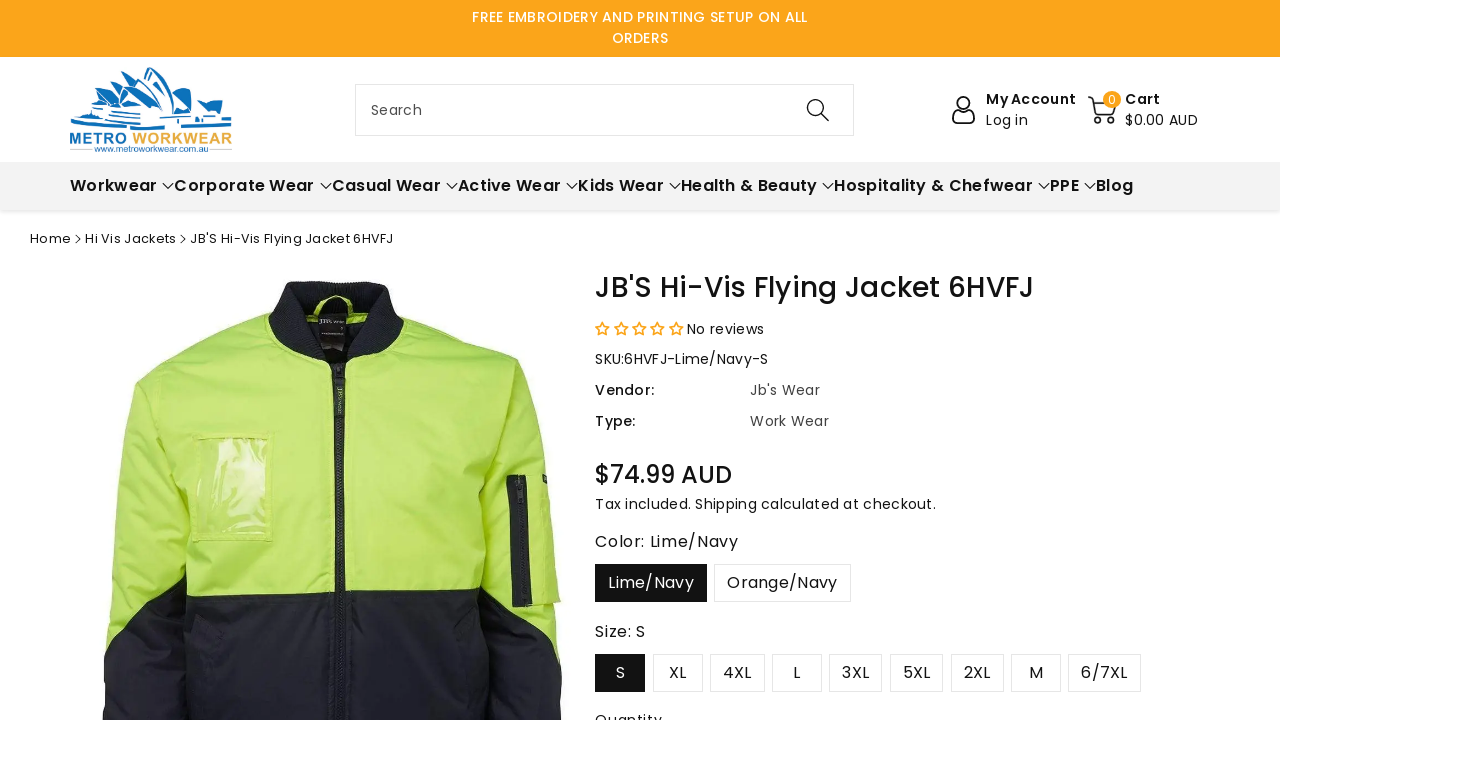

--- FILE ---
content_type: text/html; charset=utf-8
request_url: https://www.metroworkwear.com.au/products/hi-vis-flying-jacket-6hvfj
body_size: 72769
content:
<!doctype html>
<html class="no-js" lang="en">
<head>
<!-- SEOAnt Optimize Loading Style --><!-- /SEOAnt Optimize Loading Style -->
<!-- SEOAnt Speed Up Script --><script>
const AllowUrlArray_SEOAnt = ['cdn.nfcube.com', 'cdnv2.mycustomizer.com'];
const ForbidUrlArray_SEOAnt = [];
window.WhiteUrlArray_SEOAnt = AllowUrlArray_SEOAnt.map(src => new RegExp(src, 'i'));
window.BlackUrlArray_SEOAnt = ForbidUrlArray_SEOAnt.map(src => new RegExp(src, 'i'));
</script>
<script>
// Limit output
class AllowJsPlugin{constructor(e){const attrArr=["default","defer","async"];this.listener=this.handleListener.bind(this,e),this.jsArr=[],this.attribute=attrArr.reduce(((e,t)=>({...e,[t]:[]})),{});const t=this;e.forEach((e=>window.addEventListener(e,t.listener,{passive:!0})))}handleListener(e){const t=this;return e.forEach((e=>window.removeEventListener(e,t.listener))),"complete"===document.readyState?this.handleDOM():document.addEventListener("readystatechange",(e=>{if("complete"===e.target.readyState)return setTimeout(t.handleDOM.bind(t),1)}))}async handleDOM(){this.pauseEvent(),this.pauseJQuery(),this.getScripts(),this.beforeScripts();for(const e of Object.keys(this.attribute))await this.changeScripts(this.attribute[e]);for(const e of["DOMContentLoaded","readystatechange"])await this.requestRedraw(),document.dispatchEvent(new Event("allowJS-"+e));document.lightJSonreadystatechange&&document.lightJSonreadystatechange();for(const e of["DOMContentLoaded","load"])await this.requestRedraw(),window.dispatchEvent(new Event("allowJS-"+e));await this.requestRedraw(),window.lightJSonload&&window.lightJSonload(),await this.requestRedraw(),this.jsArr.forEach((e=>e(window).trigger("allowJS-jquery-load"))),window.dispatchEvent(new Event("allowJS-pageshow")),await this.requestRedraw(),window.lightJSonpageshow&&window.lightJSonpageshow()}async requestRedraw(){return new Promise((e=>requestAnimationFrame(e)))}getScripts(){document.querySelectorAll("script[type=AllowJs]").forEach((e=>{e.hasAttribute("src")?e.hasAttribute("async")&&e.async?this.attribute.async.push(e):e.hasAttribute("defer")&&e.defer?this.attribute.defer.push(e):this.attribute.default.push(e):this.attribute.default.push(e)}))}beforeScripts(){const e=this,t=Object.keys(this.attribute).reduce(((t,n)=>[...t,...e.attribute[n]]),[]),n=document.createDocumentFragment();t.forEach((e=>{const t=e.getAttribute("src");if(!t)return;const s=document.createElement("link");s.href=t,s.rel="preload",s.as="script",n.appendChild(s)})),document.head.appendChild(n)}async changeScripts(e){let t;for(;t=e.shift();)await this.requestRedraw(),new Promise((e=>{const n=document.createElement("script");[...t.attributes].forEach((e=>{"type"!==e.nodeName&&n.setAttribute(e.nodeName,e.nodeValue)})),t.hasAttribute("src")?(n.addEventListener("load",e),n.addEventListener("error",e)):(n.text=t.text,e()),t.parentNode.replaceChild(n,t)}))}pauseEvent(){const e={};[{obj:document,name:"DOMContentLoaded"},{obj:window,name:"DOMContentLoaded"},{obj:window,name:"load"},{obj:window,name:"pageshow"},{obj:document,name:"readystatechange"}].map((t=>function(t,n){function s(n){return e[t].list.indexOf(n)>=0?"allowJS-"+n:n}e[t]||(e[t]={list:[n],add:t.addEventListener,remove:t.removeEventListener},t.addEventListener=(...n)=>{n[0]=s(n[0]),e[t].add.apply(t,n)},t.removeEventListener=(...n)=>{n[0]=s(n[0]),e[t].remove.apply(t,n)})}(t.obj,t.name))),[{obj:document,name:"onreadystatechange"},{obj:window,name:"onpageshow"}].map((e=>function(e,t){let n=e[t];Object.defineProperty(e,t,{get:()=>n||function(){},set:s=>{e["allowJS"+t]=n=s}})}(e.obj,e.name)))}pauseJQuery(){const e=this;let t=window.jQuery;Object.defineProperty(window,"jQuery",{get:()=>t,set(n){if(!n||!n.fn||!e.jsArr.includes(n))return void(t=n);n.fn.ready=n.fn.init.prototype.ready=e=>{e.bind(document)(n)};const s=n.fn.on;n.fn.on=n.fn.init.prototype.on=function(...e){if(window!==this[0])return s.apply(this,e),this;const t=e=>e.split(" ").map((e=>"load"===e||0===e.indexOf("load.")?"allowJS-jquery-load":e)).join(" ");return"string"==typeof e[0]||e[0]instanceof String?(e[0]=t(e[0]),s.apply(this,e),this):("object"==typeof e[0]&&Object.keys(e[0]).forEach((n=>{delete Object.assign(e[0],{[t(n)]:e[0][n]})[n]})),s.apply(this,e),this)},e.jsArr.push(n),t=n}})}}new AllowJsPlugin(["keydown","wheel","mouseenter","mousemove","mouseleave","touchstart","touchmove","touchend"]);
</script>
<script>
"use strict";function SEOAnt_toConsumableArray(t){if(Array.isArray(t)){for(var e=0,r=Array(t.length);e<t.length;e++)r[e]=t[e];return r}return Array.from(t)}function _0x960a(t,e){var r=_0x3840();return(_0x960a=function(t,e){return t-=247,r[t]})(t,e)}function _0x3840(){var t=["defineProperties","application/javascript","preventDefault","4990555yeBSbh","addEventListener","set","setAttribute","bind","getAttribute","parentElement","WhiteUrlArray_SEOAnt","listener","toString","toLowerCase","every","touchend","SEOAnt scripts can't be lazy loaded","keydown","touchstart","removeChild","length","58IusxNw","BlackUrlArray_SEOAnt","observe","name","value","documentElement","wheel","warn","whitelist","map","tagName","402345HpbWDN","getOwnPropertyDescriptor","head","type","touchmove","removeEventListener","8160iwggKQ","call","beforescriptexecute","some","string","options","push","appendChild","blacklisted","querySelectorAll","5339295FeRgGa","4OtFDAr","filter","57211uwpiMx","nodeType","createElement","src","13296210cxmbJp",'script[type="',"1744290Faeint","test","forEach","script","blacklist","attributes","get","$&","744DdtCNR"];return(_0x3840=function(){return t})()}var _extends=Object.assign||function(t){for(var e=1;e<arguments.length;e++){var r=arguments[e];for(var n in r)Object.prototype.hasOwnProperty.call(r,n)&&(t[n]=r[n])}return t},_slicedToArray=function(){function t(t,e){var r=[],n=!0,o=!1,i=void 0;try{for(var a,c=t[Symbol.iterator]();!(n=(a=c.next()).done)&&(r.push(a.value),!e||r.length!==e);n=!0);}catch(t){o=!0,i=t}finally{try{!n&&c.return&&c.return()}finally{if(o)throw i}}return r}return function(e,r){if(Array.isArray(e))return e;if(Symbol.iterator in Object(e))return t(e,r);throw new TypeError("Invalid attempt to destructure non-iterable instance")}}(),_typeof="function"==typeof Symbol&&"symbol"==typeof Symbol.iterator?function(t){return typeof t}:function(t){return t&&"function"==typeof Symbol&&t.constructor===Symbol&&t!==Symbol.prototype?"symbol":typeof t};(function(t,e){for(var r=_0x960a,n=t();[];)try{if(531094===parseInt(r(306))/1+-parseInt(r(295))/2*(parseInt(r(312))/3)+-parseInt(r(257))/4*(parseInt(r(277))/5)+-parseInt(r(265))/6+-parseInt(r(259))/7*(-parseInt(r(273))/8)+-parseInt(r(256))/9+parseInt(r(263))/10)break;n.push(n.shift())}catch(t){n.push(n.shift())}})(_0x3840),function(){var t=_0x960a,e="javascript/blocked",r={blacklist:window[t(296)],whitelist:window[t(284)]},n={blacklisted:[]},o=function(n,o){return n&&(!o||o!==e)&&(!r.blacklist||r[t(269)][t(249)](function(e){return e[t(266)](n)}))&&(!r[t(303)]||r.whitelist[t(288)](function(e){return!e[t(266)](n)}))},i=function(e){var n=t,o=e[n(282)](n(262));return r[n(269)]&&r.blacklist[n(288)](function(t){return!t.test(o)})||r[n(303)]&&r.whitelist[n(249)](function(t){return t[n(266)](o)})},a=new MutationObserver(function(r){for(var i=t,a=0;a<r[i(294)];a++)for(var c=r[a].addedNodes,u=0;u<c.length;u++)!function(t){var r=c[t];if(1===r[i(260)]&&"SCRIPT"===r[i(305)]){var a=r[i(262)],u=r[i(309)];if(o(a,u)){n.blacklisted[i(252)]([r,r.type]),r[i(309)]=e;var s=function t(n){var o=i;r[o(282)](o(309))===e&&n[o(276)](),r[o(311)](o(248),t)};r[i(278)](i(248),s),r[i(283)]&&r[i(283)][i(293)](r)}}}(u)});a[t(297)](document[t(300)],{childList:!![],subtree:!![]});var c=/[|\{}()\[\]^$+*?.]/g,u=function(){for(var o=arguments.length,u=Array(o),s=0;s<o;s++)u[s]=arguments[s];var l=t;u[l(294)]<1?(r[l(269)]=[],r[l(303)]=[]):(r.blacklist&&(r[l(269)]=r.blacklist[l(258)](function(t){return u[l(288)](function(e){var r=l;return(void 0===e?"undefined":_typeof(e))===r(250)?!t.test(e):e instanceof RegExp?t.toString()!==e.toString():void 0})})),r[l(303)]&&(r[l(303)]=[].concat(SEOAnt_toConsumableArray(r[l(303)]),SEOAnt_toConsumableArray(u.map(function(t){var e=l;if("string"==typeof t){var n=t.replace(c,e(272)),o=".*"+n+".*";if(r[e(303)][e(288)](function(t){return t[e(286)]()!==o[e(286)]()}))return new RegExp(o)}else if(t instanceof RegExp&&r[e(303)][e(288)](function(r){return r[e(286)]()!==t.toString()}))return t;return null})[l(258)](Boolean)))));for(var f=document[l(255)](l(264)+e+'"]'),p=0;p<f[l(294)];p++){var y=f[p];i(y)&&(n[l(254)][l(252)]([y,l(275)]),y[l(283)][l(293)](y))}var v=0;[].concat(SEOAnt_toConsumableArray(n[l(254)]))[l(267)](function(t,e){var r=_slicedToArray(t,2),o=r[0],a=r[1],c=l;if(i(o)){for(var u=document.createElement("script"),s=0;s<o.attributes.length;s++){var f=o[c(270)][s];f[c(298)]!==c(262)&&f.name!==c(309)&&u.setAttribute(f.name,o.attributes[s][c(299)])}u[c(280)](c(262),o[c(262)]),u.setAttribute("type",a||c(275)),document[c(308)][c(253)](u),n[c(254)].splice(e-v,1),v++}}),r[l(269)]&&r.blacklist.length<1&&a.disconnect()},s=document.createElement,l={src:Object[t(307)](HTMLScriptElement.prototype,t(262)),type:Object[t(307)](HTMLScriptElement.prototype,t(309))};document[t(261)]=function(){for(var r=t,n=arguments.length,i=Array(n),a=0;a<n;a++)i[a]=arguments[a];if(i[0][r(287)]()!==r(268))return s[r(281)](document).apply(void 0,i);var c=s.bind(document).apply(void 0,i);try{Object[r(274)](c,{src:_extends({},l[r(262)],{set:function(t){var n=r;o(t,c[n(309)])&&l.type[n(279)][n(247)](this,e),l[n(262)][n(279)].call(this,t)}}),type:_extends({},l[r(309)],{get:function(){var t=r,n=l[t(309)][t(271)][t(247)](this);return n===e||o(this[t(262)],n)?null:n},set:function(t){var n=r,i=o(c[n(262)],c[n(309)])?e:t;l.type[n(279)][n(247)](this,i)}})}),c.setAttribute=function(t,e){var n=r;t===n(309)||t===n(262)?c[t]=e:HTMLScriptElement.prototype[n(280)][n(247)](c,t,e)}}catch(t){console[r(302)](r(290),t)}return c},[t(291),"mousemove",t(289),t(310),t(292),t(301)][t(304)](function(t){return{type:t,listener:function(){return u()},options:{passive:!![]}}}).forEach(function(e){var r=t;document[r(278)](e[r(309)],e[r(285)],e[r(251)])})}();
</script>
<!-- /SEOAnt Speed Up Script -->
    <meta name="keywords" content="Women's work shorts, workwear in Australia, Women's cargo shorts, work wear, ladies cargo shorts, workwear, work shorts for women, workwear, women's hi vis cargo shorts, hi vis workwear, women's workwear, workwear online, ladies workwear, work clothes, women's hi vis workwear, workwear clothing, ladies hi vis workwear, hi vis workwear, women's work clothes, workwear online, Safety glasses, ppe supplier, Safety glass, safety equipment supplier, Safety Goggles, ppe suppliers, Safety Spectacles, personal protective equipment supplier, Polarised Safety glasses, safety ppe supplier, Work gloves, workwear gloves, Safety gloves, ppe supplier, Nitrile gloves, safety equipment supplier, Black nitrile gloves, ppe suppliers, Pvc gloves, safety ppe supplier"/>
    <meta charset="utf-8">
    <meta http-equiv="X-UA-Compatible" content="IE=edge">
    <meta name="viewport" content="width=device-width,initial-scale=1">
    <meta name="theme-color" content="">
    <meta name="google-site-verification" content="2_t_UxlP0TLSQ2YaZlHK6amIrr2gBK785RqBD7G-BDU" />
      
      <link rel="canonical" href="https://www.metroworkwear.com.au/products/hi-vis-flying-jacket-6hvfj" />
      
    <link rel="preconnect" href="https://cdn.shopify.com" crossorigin>
    <meta name="theme-color" content="#121212"><link rel="icon" type="image/png" href="//www.metroworkwear.com.au/cdn/shop/files/fv.webp?crop=center&height=32&v=1689506966&width=32"><link rel="preconnect" href="https://fonts.shopifycdn.com" crossorigin><title>
      JB&#39;S Hi-Vis Flying Jacket 6HVFJ 
</title>

    
      <meta name="description" content="The Hi-Vis Jacket has a 100 per cent 330D polyester construction with PU coating. It features a  ">
    

    

<meta property="og:site_name" content="Metro Workwear">
<meta property="og:url" content="https://www.metroworkwear.com.au/products/hi-vis-flying-jacket-6hvfj">
<meta property="og:title" content="JB&#39;S Hi-Vis Flying Jacket 6HVFJ ">
<meta property="og:type" content="product">
<meta property="og:description" content="The Hi-Vis Jacket has a 100 per cent 330D polyester construction with PU coating. It features a  "><meta property="og:image" content="http://www.metroworkwear.com.au/cdn/shop/files/jb-s-wear-work-wear-jb-s-hi-vis-flying-jacket-6hvfj-14699709169802_c4783ce4-da7a-48ba-b237-e2bbc69559b7.jpg?v=1746289148">
  <meta property="og:image:secure_url" content="https://www.metroworkwear.com.au/cdn/shop/files/jb-s-wear-work-wear-jb-s-hi-vis-flying-jacket-6hvfj-14699709169802_c4783ce4-da7a-48ba-b237-e2bbc69559b7.jpg?v=1746289148">
  <meta property="og:image:width" content="900">
  <meta property="og:image:height" content="1098"><meta property="og:price:amount" content="74.99">
  <meta property="og:price:currency" content="AUD"><link rel="preload" href="//cdn.shopify.com/s/files/1/0574/1140/3910/files/critical-resources.js" as="script"><script src="//cdn.shopify.com/s/files/1/0574/1140/3910/files/critical-resources.js"></script><script src="//cdn.shopify.com/s/files/1/0574/1140/3910/files/option_selection.js"></script><script src="//cdn.shopify.com/s/files/1/0574/1140/3910/files/function.js" type="text/javascript"></script><script src="//cdn.shopify.com/s/files/1/0574/1140/3910/files/pre-loader.js" type="text/javascript"></script><script src="//cdn.shopify.com/s/files/1/0574/1140/3910/files/bootstrap-1.0.js?v=1715713965"></script><script src="//cdn.shopify.com/s/files/1/0574/1140/3910/files/alpha-5.0.88.js" type="text/javascript"></script><meta name="twitter:site" content="@i/flow/login?redirect_after_login=%2Fmetroworkwear"><meta name="twitter:card" content="summary_large_image">
<meta name="twitter:title" content="JB&#39;S Hi-Vis Flying Jacket 6HVFJ ">
<meta name="twitter:description" content="The Hi-Vis Jacket has a 100 per cent 330D polyester construction with PU coating. It features a  ">

    

    

    <script src="//www.metroworkwear.com.au/cdn/shop/t/36/assets/constants.js?v=17748688612160318951758087076" defer="defer"></script>
    <script src="//www.metroworkwear.com.au/cdn/shop/t/36/assets/pubsub.js?v=62018018568598906421758087074" defer="defer"></script>
    <script src="//www.metroworkwear.com.au/cdn/shop/t/36/assets/global.js?v=135185232574414120611758087076" defer="defer"></script>
    <script>window.performance && window.performance.mark && window.performance.mark('shopify.content_for_header.start');</script><meta name="google-site-verification" content="sIX3jWyaquACRifGfDoVsdE4Xfez6sqL6qR7ljCLRu4">
<meta name="facebook-domain-verification" content="1nc13zpp1p6jakfm7rijw1dnxnqypc">
<meta id="shopify-digital-wallet" name="shopify-digital-wallet" content="/30080499850/digital_wallets/dialog">
<meta name="shopify-checkout-api-token" content="5d775c179351a0dd80758cf00c8b7f4a">
<meta id="in-context-paypal-metadata" data-shop-id="30080499850" data-venmo-supported="false" data-environment="production" data-locale="en_US" data-paypal-v4="true" data-currency="AUD">
<link rel="alternate" type="application/json+oembed" href="https://www.metroworkwear.com.au/products/hi-vis-flying-jacket-6hvfj.oembed">
<script async="async" src="/checkouts/internal/preloads.js?locale=en-AU"></script>
<link rel="preconnect" href="https://shop.app" crossorigin="anonymous">
<script async="async" src="https://shop.app/checkouts/internal/preloads.js?locale=en-AU&shop_id=30080499850" crossorigin="anonymous"></script>
<script id="apple-pay-shop-capabilities" type="application/json">{"shopId":30080499850,"countryCode":"AU","currencyCode":"AUD","merchantCapabilities":["supports3DS"],"merchantId":"gid:\/\/shopify\/Shop\/30080499850","merchantName":"Metro Workwear","requiredBillingContactFields":["postalAddress","email","phone"],"requiredShippingContactFields":["postalAddress","email","phone"],"shippingType":"shipping","supportedNetworks":["visa","masterCard"],"total":{"type":"pending","label":"Metro Workwear","amount":"1.00"},"shopifyPaymentsEnabled":true,"supportsSubscriptions":true}</script>
<script id="shopify-features" type="application/json">{"accessToken":"5d775c179351a0dd80758cf00c8b7f4a","betas":["rich-media-storefront-analytics"],"domain":"www.metroworkwear.com.au","predictiveSearch":true,"shopId":30080499850,"locale":"en"}</script>
<script>var Shopify = Shopify || {};
Shopify.shop = "metro-workwear.myshopify.com";
Shopify.locale = "en";
Shopify.currency = {"active":"AUD","rate":"1.0"};
Shopify.country = "AU";
Shopify.theme = {"name":"Copy of Megantic-V1 (Product Breadcrumbs)","id":154661585138,"schema_name":"Viola","schema_version":"1.0.8","theme_store_id":null,"role":"main"};
Shopify.theme.handle = "null";
Shopify.theme.style = {"id":null,"handle":null};
Shopify.cdnHost = "www.metroworkwear.com.au/cdn";
Shopify.routes = Shopify.routes || {};
Shopify.routes.root = "/";</script>
<script type="module">!function(o){(o.Shopify=o.Shopify||{}).modules=!0}(window);</script>
<script>!function(o){function n(){var o=[];function n(){o.push(Array.prototype.slice.apply(arguments))}return n.q=o,n}var t=o.Shopify=o.Shopify||{};t.loadFeatures=n(),t.autoloadFeatures=n()}(window);</script>
<script>
  window.ShopifyPay = window.ShopifyPay || {};
  window.ShopifyPay.apiHost = "shop.app\/pay";
  window.ShopifyPay.redirectState = null;
</script>
<script id="shop-js-analytics" type="application/json">{"pageType":"product"}</script>
<script defer="defer" async type="module" src="//www.metroworkwear.com.au/cdn/shopifycloud/shop-js/modules/v2/client.init-shop-cart-sync_BT-GjEfc.en.esm.js"></script>
<script defer="defer" async type="module" src="//www.metroworkwear.com.au/cdn/shopifycloud/shop-js/modules/v2/chunk.common_D58fp_Oc.esm.js"></script>
<script defer="defer" async type="module" src="//www.metroworkwear.com.au/cdn/shopifycloud/shop-js/modules/v2/chunk.modal_xMitdFEc.esm.js"></script>
<script type="module">
  await import("//www.metroworkwear.com.au/cdn/shopifycloud/shop-js/modules/v2/client.init-shop-cart-sync_BT-GjEfc.en.esm.js");
await import("//www.metroworkwear.com.au/cdn/shopifycloud/shop-js/modules/v2/chunk.common_D58fp_Oc.esm.js");
await import("//www.metroworkwear.com.au/cdn/shopifycloud/shop-js/modules/v2/chunk.modal_xMitdFEc.esm.js");

  window.Shopify.SignInWithShop?.initShopCartSync?.({"fedCMEnabled":true,"windoidEnabled":true});

</script>
<script>
  window.Shopify = window.Shopify || {};
  if (!window.Shopify.featureAssets) window.Shopify.featureAssets = {};
  window.Shopify.featureAssets['shop-js'] = {"shop-cart-sync":["modules/v2/client.shop-cart-sync_DZOKe7Ll.en.esm.js","modules/v2/chunk.common_D58fp_Oc.esm.js","modules/v2/chunk.modal_xMitdFEc.esm.js"],"init-fed-cm":["modules/v2/client.init-fed-cm_B6oLuCjv.en.esm.js","modules/v2/chunk.common_D58fp_Oc.esm.js","modules/v2/chunk.modal_xMitdFEc.esm.js"],"shop-cash-offers":["modules/v2/client.shop-cash-offers_D2sdYoxE.en.esm.js","modules/v2/chunk.common_D58fp_Oc.esm.js","modules/v2/chunk.modal_xMitdFEc.esm.js"],"shop-login-button":["modules/v2/client.shop-login-button_QeVjl5Y3.en.esm.js","modules/v2/chunk.common_D58fp_Oc.esm.js","modules/v2/chunk.modal_xMitdFEc.esm.js"],"pay-button":["modules/v2/client.pay-button_DXTOsIq6.en.esm.js","modules/v2/chunk.common_D58fp_Oc.esm.js","modules/v2/chunk.modal_xMitdFEc.esm.js"],"shop-button":["modules/v2/client.shop-button_DQZHx9pm.en.esm.js","modules/v2/chunk.common_D58fp_Oc.esm.js","modules/v2/chunk.modal_xMitdFEc.esm.js"],"avatar":["modules/v2/client.avatar_BTnouDA3.en.esm.js"],"init-windoid":["modules/v2/client.init-windoid_CR1B-cfM.en.esm.js","modules/v2/chunk.common_D58fp_Oc.esm.js","modules/v2/chunk.modal_xMitdFEc.esm.js"],"init-shop-for-new-customer-accounts":["modules/v2/client.init-shop-for-new-customer-accounts_C_vY_xzh.en.esm.js","modules/v2/client.shop-login-button_QeVjl5Y3.en.esm.js","modules/v2/chunk.common_D58fp_Oc.esm.js","modules/v2/chunk.modal_xMitdFEc.esm.js"],"init-shop-email-lookup-coordinator":["modules/v2/client.init-shop-email-lookup-coordinator_BI7n9ZSv.en.esm.js","modules/v2/chunk.common_D58fp_Oc.esm.js","modules/v2/chunk.modal_xMitdFEc.esm.js"],"init-shop-cart-sync":["modules/v2/client.init-shop-cart-sync_BT-GjEfc.en.esm.js","modules/v2/chunk.common_D58fp_Oc.esm.js","modules/v2/chunk.modal_xMitdFEc.esm.js"],"shop-toast-manager":["modules/v2/client.shop-toast-manager_DiYdP3xc.en.esm.js","modules/v2/chunk.common_D58fp_Oc.esm.js","modules/v2/chunk.modal_xMitdFEc.esm.js"],"init-customer-accounts":["modules/v2/client.init-customer-accounts_D9ZNqS-Q.en.esm.js","modules/v2/client.shop-login-button_QeVjl5Y3.en.esm.js","modules/v2/chunk.common_D58fp_Oc.esm.js","modules/v2/chunk.modal_xMitdFEc.esm.js"],"init-customer-accounts-sign-up":["modules/v2/client.init-customer-accounts-sign-up_iGw4briv.en.esm.js","modules/v2/client.shop-login-button_QeVjl5Y3.en.esm.js","modules/v2/chunk.common_D58fp_Oc.esm.js","modules/v2/chunk.modal_xMitdFEc.esm.js"],"shop-follow-button":["modules/v2/client.shop-follow-button_CqMgW2wH.en.esm.js","modules/v2/chunk.common_D58fp_Oc.esm.js","modules/v2/chunk.modal_xMitdFEc.esm.js"],"checkout-modal":["modules/v2/client.checkout-modal_xHeaAweL.en.esm.js","modules/v2/chunk.common_D58fp_Oc.esm.js","modules/v2/chunk.modal_xMitdFEc.esm.js"],"shop-login":["modules/v2/client.shop-login_D91U-Q7h.en.esm.js","modules/v2/chunk.common_D58fp_Oc.esm.js","modules/v2/chunk.modal_xMitdFEc.esm.js"],"lead-capture":["modules/v2/client.lead-capture_BJmE1dJe.en.esm.js","modules/v2/chunk.common_D58fp_Oc.esm.js","modules/v2/chunk.modal_xMitdFEc.esm.js"],"payment-terms":["modules/v2/client.payment-terms_Ci9AEqFq.en.esm.js","modules/v2/chunk.common_D58fp_Oc.esm.js","modules/v2/chunk.modal_xMitdFEc.esm.js"]};
</script>
<script>(function() {
  var isLoaded = false;
  function asyncLoad() {
    if (isLoaded) return;
    isLoaded = true;
    var urls = ["https:\/\/app.kiwisizing.com\/web\/js\/dist\/kiwiSizing\/plugin\/SizingPlugin.prod.js?v=330\u0026shop=metro-workwear.myshopify.com","https:\/\/script.pop-convert.com\/new-micro\/production.pc.min.js?unique_id=metro-workwear.myshopify.com\u0026shop=metro-workwear.myshopify.com","https:\/\/cdn.s3.pop-convert.com\/pcjs.production.min.js?unique_id=metro-workwear.myshopify.com\u0026shop=metro-workwear.myshopify.com"];
    for (var i = 0; i < urls.length; i++) {
      var s = document.createElement('script');
      s.type = 'text/javascript';
      if (AllowUrlArray_SEOAnt.filter(u => urls[i].indexOf(u) > -1).length === 0) s.type = 'AllowJs'; s.async = true;
      s.src = urls[i];
      var x = document.getElementsByTagName('script')[0];
      x.parentNode.insertBefore(s, x);
    }
  };
  if(window.attachEvent) {
    window.attachEvent('onload', asyncLoad);
  } else {
    window.addEventListener('load', asyncLoad, false);
  }
})();</script>
<script id="__st">var __st={"a":30080499850,"offset":28800,"reqid":"37c84310-bc29-4bc6-9304-a214e2b1baad-1769104215","pageurl":"www.metroworkwear.com.au\/products\/hi-vis-flying-jacket-6hvfj","u":"272bfc0245a1","p":"product","rtyp":"product","rid":4610749464714};</script>
<script>window.ShopifyPaypalV4VisibilityTracking = true;</script>
<script id="captcha-bootstrap">!function(){'use strict';const t='contact',e='account',n='new_comment',o=[[t,t],['blogs',n],['comments',n],[t,'customer']],c=[[e,'customer_login'],[e,'guest_login'],[e,'recover_customer_password'],[e,'create_customer']],r=t=>t.map((([t,e])=>`form[action*='/${t}']:not([data-nocaptcha='true']) input[name='form_type'][value='${e}']`)).join(','),a=t=>()=>t?[...document.querySelectorAll(t)].map((t=>t.form)):[];function s(){const t=[...o],e=r(t);return a(e)}const i='password',u='form_key',d=['recaptcha-v3-token','g-recaptcha-response','h-captcha-response',i],f=()=>{try{return window.sessionStorage}catch{return}},m='__shopify_v',_=t=>t.elements[u];function p(t,e,n=!1){try{const o=window.sessionStorage,c=JSON.parse(o.getItem(e)),{data:r}=function(t){const{data:e,action:n}=t;return t[m]||n?{data:e,action:n}:{data:t,action:n}}(c);for(const[e,n]of Object.entries(r))t.elements[e]&&(t.elements[e].value=n);n&&o.removeItem(e)}catch(o){console.error('form repopulation failed',{error:o})}}const l='form_type',E='cptcha';function T(t){t.dataset[E]=!0}const w=window,h=w.document,L='Shopify',v='ce_forms',y='captcha';let A=!1;((t,e)=>{const n=(g='f06e6c50-85a8-45c8-87d0-21a2b65856fe',I='https://cdn.shopify.com/shopifycloud/storefront-forms-hcaptcha/ce_storefront_forms_captcha_hcaptcha.v1.5.2.iife.js',D={infoText:'Protected by hCaptcha',privacyText:'Privacy',termsText:'Terms'},(t,e,n)=>{const o=w[L][v],c=o.bindForm;if(c)return c(t,g,e,D).then(n);var r;o.q.push([[t,g,e,D],n]),r=I,A||(h.body.append(Object.assign(h.createElement('script'),{id:'captcha-provider',async:!0,src:r})),A=!0)});var g,I,D;w[L]=w[L]||{},w[L][v]=w[L][v]||{},w[L][v].q=[],w[L][y]=w[L][y]||{},w[L][y].protect=function(t,e){n(t,void 0,e),T(t)},Object.freeze(w[L][y]),function(t,e,n,w,h,L){const[v,y,A,g]=function(t,e,n){const i=e?o:[],u=t?c:[],d=[...i,...u],f=r(d),m=r(i),_=r(d.filter((([t,e])=>n.includes(e))));return[a(f),a(m),a(_),s()]}(w,h,L),I=t=>{const e=t.target;return e instanceof HTMLFormElement?e:e&&e.form},D=t=>v().includes(t);t.addEventListener('submit',(t=>{const e=I(t);if(!e)return;const n=D(e)&&!e.dataset.hcaptchaBound&&!e.dataset.recaptchaBound,o=_(e),c=g().includes(e)&&(!o||!o.value);(n||c)&&t.preventDefault(),c&&!n&&(function(t){try{if(!f())return;!function(t){const e=f();if(!e)return;const n=_(t);if(!n)return;const o=n.value;o&&e.removeItem(o)}(t);const e=Array.from(Array(32),(()=>Math.random().toString(36)[2])).join('');!function(t,e){_(t)||t.append(Object.assign(document.createElement('input'),{type:'hidden',name:u})),t.elements[u].value=e}(t,e),function(t,e){const n=f();if(!n)return;const o=[...t.querySelectorAll(`input[type='${i}']`)].map((({name:t})=>t)),c=[...d,...o],r={};for(const[a,s]of new FormData(t).entries())c.includes(a)||(r[a]=s);n.setItem(e,JSON.stringify({[m]:1,action:t.action,data:r}))}(t,e)}catch(e){console.error('failed to persist form',e)}}(e),e.submit())}));const S=(t,e)=>{t&&!t.dataset[E]&&(n(t,e.some((e=>e===t))),T(t))};for(const o of['focusin','change'])t.addEventListener(o,(t=>{const e=I(t);D(e)&&S(e,y())}));const B=e.get('form_key'),M=e.get(l),P=B&&M;t.addEventListener('DOMContentLoaded',(()=>{const t=y();if(P)for(const e of t)e.elements[l].value===M&&p(e,B);[...new Set([...A(),...v().filter((t=>'true'===t.dataset.shopifyCaptcha))])].forEach((e=>S(e,t)))}))}(h,new URLSearchParams(w.location.search),n,t,e,['guest_login'])})(!0,!0)}();</script>
<script integrity="sha256-4kQ18oKyAcykRKYeNunJcIwy7WH5gtpwJnB7kiuLZ1E=" data-source-attribution="shopify.loadfeatures" defer="defer" src="//www.metroworkwear.com.au/cdn/shopifycloud/storefront/assets/storefront/load_feature-a0a9edcb.js" crossorigin="anonymous"></script>
<script crossorigin="anonymous" defer="defer" src="//www.metroworkwear.com.au/cdn/shopifycloud/storefront/assets/shopify_pay/storefront-65b4c6d7.js?v=20250812"></script>
<script data-source-attribution="shopify.dynamic_checkout.dynamic.init">var Shopify=Shopify||{};Shopify.PaymentButton=Shopify.PaymentButton||{isStorefrontPortableWallets:!0,init:function(){window.Shopify.PaymentButton.init=function(){};var t=document.createElement("script");t.src="https://www.metroworkwear.com.au/cdn/shopifycloud/portable-wallets/latest/portable-wallets.en.js",t.type="module",document.head.appendChild(t)}};
</script>
<script data-source-attribution="shopify.dynamic_checkout.buyer_consent">
  function portableWalletsHideBuyerConsent(e){var t=document.getElementById("shopify-buyer-consent"),n=document.getElementById("shopify-subscription-policy-button");t&&n&&(t.classList.add("hidden"),t.setAttribute("aria-hidden","true"),n.removeEventListener("click",e))}function portableWalletsShowBuyerConsent(e){var t=document.getElementById("shopify-buyer-consent"),n=document.getElementById("shopify-subscription-policy-button");t&&n&&(t.classList.remove("hidden"),t.removeAttribute("aria-hidden"),n.addEventListener("click",e))}window.Shopify?.PaymentButton&&(window.Shopify.PaymentButton.hideBuyerConsent=portableWalletsHideBuyerConsent,window.Shopify.PaymentButton.showBuyerConsent=portableWalletsShowBuyerConsent);
</script>
<script>
  function portableWalletsCleanup(e){e&&e.src&&console.error("Failed to load portable wallets script "+e.src);var t=document.querySelectorAll("shopify-accelerated-checkout .shopify-payment-button__skeleton, shopify-accelerated-checkout-cart .wallet-cart-button__skeleton"),e=document.getElementById("shopify-buyer-consent");for(let e=0;e<t.length;e++)t[e].remove();e&&e.remove()}function portableWalletsNotLoadedAsModule(e){e instanceof ErrorEvent&&"string"==typeof e.message&&e.message.includes("import.meta")&&"string"==typeof e.filename&&e.filename.includes("portable-wallets")&&(window.removeEventListener("error",portableWalletsNotLoadedAsModule),window.Shopify.PaymentButton.failedToLoad=e,"loading"===document.readyState?document.addEventListener("DOMContentLoaded",window.Shopify.PaymentButton.init):window.Shopify.PaymentButton.init())}window.addEventListener("error",portableWalletsNotLoadedAsModule);
</script>

<script type="module" src="https://www.metroworkwear.com.au/cdn/shopifycloud/portable-wallets/latest/portable-wallets.en.js" onError="portableWalletsCleanup(this)" crossorigin="anonymous"></script>
<script nomodule>
  document.addEventListener("DOMContentLoaded", portableWalletsCleanup);
</script>

<link id="shopify-accelerated-checkout-styles" rel="stylesheet" media="screen" href="https://www.metroworkwear.com.au/cdn/shopifycloud/portable-wallets/latest/accelerated-checkout-backwards-compat.css" crossorigin="anonymous">
<style id="shopify-accelerated-checkout-cart">
        #shopify-buyer-consent {
  margin-top: 1em;
  display: inline-block;
  width: 100%;
}

#shopify-buyer-consent.hidden {
  display: none;
}

#shopify-subscription-policy-button {
  background: none;
  border: none;
  padding: 0;
  text-decoration: underline;
  font-size: inherit;
  cursor: pointer;
}

#shopify-subscription-policy-button::before {
  box-shadow: none;
}

      </style>
<script id="sections-script" data-sections="product-recommendations,header,footer" defer="defer" src="//www.metroworkwear.com.au/cdn/shop/t/36/compiled_assets/scripts.js?v=103783"></script>
<script>window.performance && window.performance.mark && window.performance.mark('shopify.content_for_header.end');</script>


    <style data-shopify>
      @font-face {
  font-family: Poppins;
  font-weight: 400;
  font-style: normal;
  font-display: swap;
  src: url("//www.metroworkwear.com.au/cdn/fonts/poppins/poppins_n4.0ba78fa5af9b0e1a374041b3ceaadf0a43b41362.woff2") format("woff2"),
       url("//www.metroworkwear.com.au/cdn/fonts/poppins/poppins_n4.214741a72ff2596839fc9760ee7a770386cf16ca.woff") format("woff");
}


      @font-face {
  font-family: Poppins;
  font-weight: 500;
  font-style: normal;
  font-display: swap;
  src: url("//www.metroworkwear.com.au/cdn/fonts/poppins/poppins_n5.ad5b4b72b59a00358afc706450c864c3c8323842.woff2") format("woff2"),
       url("//www.metroworkwear.com.au/cdn/fonts/poppins/poppins_n5.33757fdf985af2d24b32fcd84c9a09224d4b2c39.woff") format("woff");
}

      @font-face {
  font-family: Poppins;
  font-weight: 600;
  font-style: normal;
  font-display: swap;
  src: url("//www.metroworkwear.com.au/cdn/fonts/poppins/poppins_n6.aa29d4918bc243723d56b59572e18228ed0786f6.woff2") format("woff2"),
       url("//www.metroworkwear.com.au/cdn/fonts/poppins/poppins_n6.5f815d845fe073750885d5b7e619ee00e8111208.woff") format("woff");
}

      @font-face {
  font-family: Poppins;
  font-weight: 700;
  font-style: normal;
  font-display: swap;
  src: url("//www.metroworkwear.com.au/cdn/fonts/poppins/poppins_n7.56758dcf284489feb014a026f3727f2f20a54626.woff2") format("woff2"),
       url("//www.metroworkwear.com.au/cdn/fonts/poppins/poppins_n7.f34f55d9b3d3205d2cd6f64955ff4b36f0cfd8da.woff") format("woff");
}


      @font-face {
  font-family: Poppins;
  font-weight: 400;
  font-style: italic;
  font-display: swap;
  src: url("//www.metroworkwear.com.au/cdn/fonts/poppins/poppins_i4.846ad1e22474f856bd6b81ba4585a60799a9f5d2.woff2") format("woff2"),
       url("//www.metroworkwear.com.au/cdn/fonts/poppins/poppins_i4.56b43284e8b52fc64c1fd271f289a39e8477e9ec.woff") format("woff");
}

      @font-face {
  font-family: Poppins;
  font-weight: 700;
  font-style: italic;
  font-display: swap;
  src: url("//www.metroworkwear.com.au/cdn/fonts/poppins/poppins_i7.42fd71da11e9d101e1e6c7932199f925f9eea42d.woff2") format("woff2"),
       url("//www.metroworkwear.com.au/cdn/fonts/poppins/poppins_i7.ec8499dbd7616004e21155106d13837fff4cf556.woff") format("woff");
}

      @font-face {
  font-family: Poppins;
  font-weight: 500;
  font-style: normal;
  font-display: swap;
  src: url("//www.metroworkwear.com.au/cdn/fonts/poppins/poppins_n5.ad5b4b72b59a00358afc706450c864c3c8323842.woff2") format("woff2"),
       url("//www.metroworkwear.com.au/cdn/fonts/poppins/poppins_n5.33757fdf985af2d24b32fcd84c9a09224d4b2c39.woff") format("woff");
}


      :root {
        
        --font-body-family: Poppins, sans-serif;
        --font-header-family: Poppins, sans-serif;
        --font-body-style: normal;

        --font-body-weight: 400;
        --font-body-weight-medium: 500;
        --font-body-weight-semibold: 600;
        --font-body-weight-bold: 700;
        
        --font-heading-family: Poppins, sans-serif;
        --font-heading-style: normal;
        --font-heading-weight: 500;


        --color-wbmaincolors-text: #fba51a;
        --color-wbprogscolor: #428e6c;

        --font-body-scale: 1.0;
        --font-heading-scale: 1.0;

        --color-base-text: 18, 18, 18;
        --color-shadow: 18, 18, 18;
        --color-base-background-1: 255, 255, 255;
        --color-base-background-2: 243, 243, 243;
        --color-base-solid-button-labels: 255, 255, 255;
        --accent-1-color-text: 255, 255, 255;
        --accent-2-color-text: 18, 18, 18;
        --accent-3-color-text: 255, 255, 255;
        --color-base-outline-button-labels: 0, 0, 0;
        --color-base-accent-1: 251, 165, 26;
        --color-base-accent-2: 255, 255, 255;
        --color-base-accent-3: 0, 0, 0;
        --payment-terms-background-color: #ffffff;

        --gradient-base-background-1: #ffffff;
        --gradient-base-background-2: #f3f3f3;
        --gradient-base-accent-1: #fba51a;
        --gradient-base-accent-2: #ffffff;
        --gradient-base-accent-3: #000000;

        --media-padding: px;
        --media-border-opacity: 0.05;
        --media-border-width: 0px;
        --media-radius: 0px;
        --media-shadow-opacity: 0.0;
        --media-shadow-horizontal-offset: 0px;
        --media-shadow-vertical-offset: 0px;
        --media-shadow-blur-radius: 0px;

        --page-width: 1370px;
        --page-width-margin: 0rem;

        --card-image-padding: 0.0rem;
        --card-corner-radius: 0.0rem;
        --card-text-alignment: left;
        --card-border-width: 0.0rem;
        --card-border-opacity: 0.0;
        --card-shadow-opacity: 0.0;
        --card-shadow-horizontal-offset: 0.0rem;
        --card-shadow-vertical-offset: -0.2rem;
        --card-shadow-blur-radius: 0.0rem;

        --badge-corner-radius: 0.0rem;
        --wbspace-badge: 6px;

        --popup-border-width: 1px;
        --popup-border-opacity: 0.1;
        --popup-corner-radius: 0px;
        --popup-shadow-opacity: 0.0;
        --popup-shadow-horizontal-offset: 0px;
        --popup-shadow-vertical-offset: 0px;
        --popup-shadow-blur-radius: 0px;

        --drawer-border-width: 1px;
        --drawer-border-opacity: 0.1;
        --drawer-shadow-opacity: 0.0;
        --drawer-shadow-horizontal-offset: 0px;
        --drawer-shadow-vertical-offset: 0px;
        --drawer-shadow-blur-radius: 0px;

        --spacing-sections-desktop: px;
        --spacing-sections-mobile: 20px;

        --grid-desktop-vertical-spacing: 20px;
        --grid-desktop-horizontal-spacing: 20px;
        --grid-mobile-vertical-spacing: 10px;
        --grid-mobile-horizontal-spacing: 10px;

        --text-boxes-border-opacity: 0.0;
        --text-boxes-border-width: 0px;
        --text-boxes-radius: 0px;
        --text-boxes-shadow-opacity: 0.0;
        --text-boxes-shadow-horizontal-offset: 0px;
        --text-boxes-shadow-vertical-offset: 0px;
        --text-boxes-shadow-blur-radius: 0px;

        --custom-radius: 0px;
        --buttons-radius: 0px;
        --buttons-radius-outset: 0px;
        --buttons-border-width: 1px;
        --buttons-border-opacity: 1.0;
        --buttons-shadow-opacity: 0.0;
        --buttons-shadow-horizontal-offset: 0px;
        --buttons-shadow-vertical-offset: 0px;
        --buttons-shadow-blur-radius: 0px;
        --buttons-border-offset: 0px;

        --inputs-radius: 0px;
        --inputs-border-width: 1px;
        --inputs-border-opacity: 0.1;
        --inputs-shadow-opacity: 0.0;
        --inputs-shadow-horizontal-offset: 0px;
        --inputs-margin-offset: 0px;
        --inputs-shadow-vertical-offset: 0px;
        --inputs-shadow-blur-radius: 0px;
        --inputs-radius-outset: 0px;

        --variant-pills-radius: 0px;
        --variant-pills-border-width: 1px;
        --variant-pills-border-opacity: 0.1;
        --variant-pills-shadow-opacity: 0.0;
        --variant-pills-shadow-horizontal-offset: 0px;
        --variant-pills-shadow-vertical-offset: 0px;
        --variant-pills-shadow-blur-radius: 0px;

        --badge-font: 12px;

        --sale-bg-color: #df2c21;
        --sale-text-color: #ffffff;
        
        --percentage-sale-bg-color: #fba51a;
        --percentage-sale-text-color: #ffffff;

        --new-bg-color: #2E9B3F;
        --new-text-color: #ffffff;

        --soldout-bg-color: #000000;
        --soldout-text-color: #ffffff;

      }

      *,
      *::before,
      *::after {
        box-sizing: inherit;
    }

    html {
        box-sizing: border-box;
        height: 100%;
    }

    body{
        font-size: calc(var(--font-body-scale) * 14px);
        font-family: var(--font-body-family);
        font-style: var(--font-body-style);
        font-weight: var(--font-body-weight);
        line-height: 1.5;
        letter-spacing: .3px;
        color: rgb(var(--color-foreground));
    }
    svg {
        width: 14px;
        height: 14px;
        transition: .3s ease;
        vertical-align: middle;
    }
    </style>

    <link href="//www.metroworkwear.com.au/cdn/shop/t/36/assets/base.css?v=99053381556674521561758087076" rel="stylesheet" type="text/css" media="all" />
    <link href="//www.metroworkwear.com.au/cdn/shop/t/36/assets/component-list-menu.css?v=102819228290493718791758087077" rel="stylesheet" type="text/css" media="all" />
    <link rel="stylesheet" href="//www.metroworkwear.com.au/cdn/shop/t/36/assets/magnific-popup.css?v=71226386142689933261758087076" media="print" onload="this.media='all'">
    <link rel="stylesheet" href="//www.metroworkwear.com.au/cdn/shop/t/36/assets/wbquickview.css?v=88935994750031793641758087074" media="print" onload="this.media='all'">
    <noscript><link href="//www.metroworkwear.com.au/cdn/shop/t/36/assets/magnific-popup.css?v=71226386142689933261758087076" rel="stylesheet" type="text/css" media="all" /></noscript>
    <noscript><link href="//www.metroworkwear.com.au/cdn/shop/t/36/assets/wbquickview.css?v=88935994750031793641758087074" rel="stylesheet" type="text/css" media="all" /></noscript><link rel="preload" as="font" href="//www.metroworkwear.com.au/cdn/fonts/poppins/poppins_n4.0ba78fa5af9b0e1a374041b3ceaadf0a43b41362.woff2" type="font/woff2" crossorigin><link rel="preload" as="font" href="//www.metroworkwear.com.au/cdn/fonts/poppins/poppins_n5.ad5b4b72b59a00358afc706450c864c3c8323842.woff2" type="font/woff2" crossorigin><link rel="stylesheet" href="//www.metroworkwear.com.au/cdn/shop/t/36/assets/component-predictive-search.css?v=123723086027194349581758087074" media="print" onload="this.media='all'"><script>document.documentElement.className = document.documentElement.className.replace('no-js', 'js');
    if (Shopify.designMode) {
      document.documentElement.classList.add('shopify-design-mode');
    }
    </script>

  <!-- Google tag (gtag.js) -->
<script async src="https://www.googletagmanager.com/gtag/js?id=G-PLFSRFQTZZ"></script>
<script>
  window.dataLayer = window.dataLayer || [];
  function gtag(){dataLayer.push(arguments);}
  gtag('js', new Date());

  gtag('config', 'G-PLFSRFQTZZ');
</script>

  
 <!--begin-boost-pfs-filter-css-->
   
 <!--end-boost-pfs-filter-css-->

 
<script>window.is_hulkpo_installed=true</script><!-- BEGIN app block: shopify://apps/seowill-seoant-ai-seo/blocks/seoant-core/8e57283b-dcb0-4f7b-a947-fb5c57a0d59d -->
<!--SEOAnt Core By SEOAnt Teams, v0.1.6 START -->







    <!-- BEGIN app snippet: Product-JSON-LD --><script type="application/ld+json">
    [
        {
            "@context": "https://schema.org",
            "@type": "Product",
            "@id": "https:\/\/www.metroworkwear.com.au\/products\/hi-vis-flying-jacket-6hvfj#product",
            "brand": {
                "@type": "Brand",
                "name": "Jb's Wear"
            },
            "url": "https://www.metroworkwear.com.au/products/hi-vis-flying-jacket-6hvfj",
            "name": "JB'S Hi-Vis Flying Jacket 6HVFJ",
            "image": "https://www.metroworkwear.com.au/cdn/shop/files/jb-s-wear-work-wear-jb-s-hi-vis-flying-jacket-6hvfj-14699709169802_c4783ce4-da7a-48ba-b237-e2bbc69559b7.jpg",
            "description": "The Hi-Vis Jacket has a 100 per cent 330D polyester construction with PU coating. It features a quil",
            "sku": "6HVFJ-Lime/Navy-S",
            "weight": "0.5kg",
            "offers":  [{
                    "@type": "Offer" ,
                    "priceCurrency": "AUD",
                    "priceValidUntil": "2026-01-23",
                    "price" : "74.99" ,
                    "availability" : "https://schema.org/InStock" ,
                    "itemCondition": "https://schema.org/NewCondition",
                    "sku": "6HVFJ-Lime/Navy-S",
                    "name": "Lime/Navy / S",
                    "url" : "https://www.metroworkwear.com.au/products/hi-vis-flying-jacket-6hvfj?variant=32487609925770",
                    "seller" : {
                        "@type" : "Organization",
                        "name" : "Metro Workwear"
                    },
                    "mpn": "6HVFJ-Lime/Navy-S"
                },{
                    "@type": "Offer" ,
                    "priceCurrency": "AUD",
                    "priceValidUntil": "2026-01-23",
                    "price" : "74.99" ,
                    "availability" : "https://schema.org/InStock" ,
                    "itemCondition": "https://schema.org/NewCondition",
                    "sku": "6HVFJ-Lime/Navy-XL",
                    "name": "Lime/Navy / XL",
                    "url" : "https://www.metroworkwear.com.au/products/hi-vis-flying-jacket-6hvfj?variant=32487609958538",
                    "seller" : {
                        "@type" : "Organization",
                        "name" : "Metro Workwear"
                    },
                    "mpn": "6HVFJ-Lime/Navy-XL"
                },{
                    "@type": "Offer" ,
                    "priceCurrency": "AUD",
                    "priceValidUntil": "2026-01-23",
                    "price" : "74.99" ,
                    "availability" : "https://schema.org/InStock" ,
                    "itemCondition": "https://schema.org/NewCondition",
                    "sku": "6HVFJ-Lime/Navy-4XL",
                    "name": "Lime/Navy / 4XL",
                    "url" : "https://www.metroworkwear.com.au/products/hi-vis-flying-jacket-6hvfj?variant=32487609991306",
                    "seller" : {
                        "@type" : "Organization",
                        "name" : "Metro Workwear"
                    },
                    "mpn": "6HVFJ-Lime/Navy-4XL"
                },{
                    "@type": "Offer" ,
                    "priceCurrency": "AUD",
                    "priceValidUntil": "2026-01-23",
                    "price" : "74.99" ,
                    "availability" : "https://schema.org/InStock" ,
                    "itemCondition": "https://schema.org/NewCondition",
                    "sku": "6HVFJ-Lime/Navy-L",
                    "name": "Lime/Navy / L",
                    "url" : "https://www.metroworkwear.com.au/products/hi-vis-flying-jacket-6hvfj?variant=32487610024074",
                    "seller" : {
                        "@type" : "Organization",
                        "name" : "Metro Workwear"
                    },
                    "mpn": "6HVFJ-Lime/Navy-L"
                },{
                    "@type": "Offer" ,
                    "priceCurrency": "AUD",
                    "priceValidUntil": "2026-01-23",
                    "price" : "74.99" ,
                    "availability" : "https://schema.org/InStock" ,
                    "itemCondition": "https://schema.org/NewCondition",
                    "sku": "6HVFJ-Lime/Navy-3XL",
                    "name": "Lime/Navy / 3XL",
                    "url" : "https://www.metroworkwear.com.au/products/hi-vis-flying-jacket-6hvfj?variant=32487610056842",
                    "seller" : {
                        "@type" : "Organization",
                        "name" : "Metro Workwear"
                    },
                    "mpn": "6HVFJ-Lime/Navy-3XL"
                },{
                    "@type": "Offer" ,
                    "priceCurrency": "AUD",
                    "priceValidUntil": "2026-01-23",
                    "price" : "74.99" ,
                    "availability" : "https://schema.org/InStock" ,
                    "itemCondition": "https://schema.org/NewCondition",
                    "sku": "6HVFJ-Lime/Navy-5XL",
                    "name": "Lime/Navy / 5XL",
                    "url" : "https://www.metroworkwear.com.au/products/hi-vis-flying-jacket-6hvfj?variant=32487610089610",
                    "seller" : {
                        "@type" : "Organization",
                        "name" : "Metro Workwear"
                    },
                    "mpn": "6HVFJ-Lime/Navy-5XL"
                },{
                    "@type": "Offer" ,
                    "priceCurrency": "AUD",
                    "priceValidUntil": "2026-01-23",
                    "price" : "74.99" ,
                    "availability" : "https://schema.org/InStock" ,
                    "itemCondition": "https://schema.org/NewCondition",
                    "sku": "6HVFJ-Lime/Navy-2XL",
                    "name": "Lime/Navy / 2XL",
                    "url" : "https://www.metroworkwear.com.au/products/hi-vis-flying-jacket-6hvfj?variant=32487610122378",
                    "seller" : {
                        "@type" : "Organization",
                        "name" : "Metro Workwear"
                    },
                    "mpn": "6HVFJ-Lime/Navy-2XL"
                },{
                    "@type": "Offer" ,
                    "priceCurrency": "AUD",
                    "priceValidUntil": "2026-01-23",
                    "price" : "74.99" ,
                    "availability" : "https://schema.org/InStock" ,
                    "itemCondition": "https://schema.org/NewCondition",
                    "sku": "6HVFJ-Lime/Navy-M",
                    "name": "Lime/Navy / M",
                    "url" : "https://www.metroworkwear.com.au/products/hi-vis-flying-jacket-6hvfj?variant=32487610155146",
                    "seller" : {
                        "@type" : "Organization",
                        "name" : "Metro Workwear"
                    },
                    "mpn": "6HVFJ-Lime/Navy-M"
                },{
                    "@type": "Offer" ,
                    "priceCurrency": "AUD",
                    "priceValidUntil": "2026-01-23",
                    "price" : "74.99" ,
                    "availability" : "https://schema.org/InStock" ,
                    "itemCondition": "https://schema.org/NewCondition",
                    "sku": "6HVFJ-Lime/Navy-6/7XL",
                    "name": "Lime/Navy / 6/7XL",
                    "url" : "https://www.metroworkwear.com.au/products/hi-vis-flying-jacket-6hvfj?variant=32487610187914",
                    "seller" : {
                        "@type" : "Organization",
                        "name" : "Metro Workwear"
                    },
                    "mpn": "6HVFJ-Lime/Navy-6/7XL"
                },{
                    "@type": "Offer" ,
                    "priceCurrency": "AUD",
                    "priceValidUntil": "2026-01-23",
                    "price" : "74.99" ,
                    "availability" : "https://schema.org/InStock" ,
                    "itemCondition": "https://schema.org/NewCondition",
                    "sku": "6HVFJ-Orange/Navy-S",
                    "name": "Orange/Navy / S",
                    "url" : "https://www.metroworkwear.com.au/products/hi-vis-flying-jacket-6hvfj?variant=32487610220682",
                    "seller" : {
                        "@type" : "Organization",
                        "name" : "Metro Workwear"
                    },
                    "mpn": "6HVFJ-Orange/Navy-S"
                },{
                    "@type": "Offer" ,
                    "priceCurrency": "AUD",
                    "priceValidUntil": "2026-01-23",
                    "price" : "74.99" ,
                    "availability" : "https://schema.org/InStock" ,
                    "itemCondition": "https://schema.org/NewCondition",
                    "sku": "6HVFJ-Orange/Navy-XL",
                    "name": "Orange/Navy / XL",
                    "url" : "https://www.metroworkwear.com.au/products/hi-vis-flying-jacket-6hvfj?variant=32487610253450",
                    "seller" : {
                        "@type" : "Organization",
                        "name" : "Metro Workwear"
                    },
                    "mpn": "6HVFJ-Orange/Navy-XL"
                },{
                    "@type": "Offer" ,
                    "priceCurrency": "AUD",
                    "priceValidUntil": "2026-01-23",
                    "price" : "74.99" ,
                    "availability" : "https://schema.org/InStock" ,
                    "itemCondition": "https://schema.org/NewCondition",
                    "sku": "6HVFJ-Orange/Navy-4XL",
                    "name": "Orange/Navy / 4XL",
                    "url" : "https://www.metroworkwear.com.au/products/hi-vis-flying-jacket-6hvfj?variant=32487610286218",
                    "seller" : {
                        "@type" : "Organization",
                        "name" : "Metro Workwear"
                    },
                    "mpn": "6HVFJ-Orange/Navy-4XL"
                },{
                    "@type": "Offer" ,
                    "priceCurrency": "AUD",
                    "priceValidUntil": "2026-01-23",
                    "price" : "74.99" ,
                    "availability" : "https://schema.org/InStock" ,
                    "itemCondition": "https://schema.org/NewCondition",
                    "sku": "6HVFJ-Orange/Navy-L",
                    "name": "Orange/Navy / L",
                    "url" : "https://www.metroworkwear.com.au/products/hi-vis-flying-jacket-6hvfj?variant=32487610318986",
                    "seller" : {
                        "@type" : "Organization",
                        "name" : "Metro Workwear"
                    },
                    "mpn": "6HVFJ-Orange/Navy-L"
                },{
                    "@type": "Offer" ,
                    "priceCurrency": "AUD",
                    "priceValidUntil": "2026-01-23",
                    "price" : "74.99" ,
                    "availability" : "https://schema.org/InStock" ,
                    "itemCondition": "https://schema.org/NewCondition",
                    "sku": "6HVFJ-Orange/Navy-3XL",
                    "name": "Orange/Navy / 3XL",
                    "url" : "https://www.metroworkwear.com.au/products/hi-vis-flying-jacket-6hvfj?variant=32487610351754",
                    "seller" : {
                        "@type" : "Organization",
                        "name" : "Metro Workwear"
                    },
                    "mpn": "6HVFJ-Orange/Navy-3XL"
                },{
                    "@type": "Offer" ,
                    "priceCurrency": "AUD",
                    "priceValidUntil": "2026-01-23",
                    "price" : "74.99" ,
                    "availability" : "https://schema.org/InStock" ,
                    "itemCondition": "https://schema.org/NewCondition",
                    "sku": "6HVFJ-Orange/Navy-5XL",
                    "name": "Orange/Navy / 5XL",
                    "url" : "https://www.metroworkwear.com.au/products/hi-vis-flying-jacket-6hvfj?variant=32487610384522",
                    "seller" : {
                        "@type" : "Organization",
                        "name" : "Metro Workwear"
                    },
                    "mpn": "6HVFJ-Orange/Navy-5XL"
                },{
                    "@type": "Offer" ,
                    "priceCurrency": "AUD",
                    "priceValidUntil": "2026-01-23",
                    "price" : "74.99" ,
                    "availability" : "https://schema.org/InStock" ,
                    "itemCondition": "https://schema.org/NewCondition",
                    "sku": "6HVFJ-Orange/Navy-2XL",
                    "name": "Orange/Navy / 2XL",
                    "url" : "https://www.metroworkwear.com.au/products/hi-vis-flying-jacket-6hvfj?variant=32487610417290",
                    "seller" : {
                        "@type" : "Organization",
                        "name" : "Metro Workwear"
                    },
                    "mpn": "6HVFJ-Orange/Navy-2XL"
                },{
                    "@type": "Offer" ,
                    "priceCurrency": "AUD",
                    "priceValidUntil": "2026-01-23",
                    "price" : "74.99" ,
                    "availability" : "https://schema.org/InStock" ,
                    "itemCondition": "https://schema.org/NewCondition",
                    "sku": "6HVFJ-Orange/Navy-M",
                    "name": "Orange/Navy / M",
                    "url" : "https://www.metroworkwear.com.au/products/hi-vis-flying-jacket-6hvfj?variant=32487610450058",
                    "seller" : {
                        "@type" : "Organization",
                        "name" : "Metro Workwear"
                    },
                    "mpn": "6HVFJ-Orange/Navy-M"
                },{
                    "@type": "Offer" ,
                    "priceCurrency": "AUD",
                    "priceValidUntil": "2026-01-23",
                    "price" : "74.99" ,
                    "availability" : "https://schema.org/InStock" ,
                    "itemCondition": "https://schema.org/NewCondition",
                    "sku": "6HVFJ-Orange/Navy-6/7XL",
                    "name": "Orange/Navy / 6/7XL",
                    "url" : "https://www.metroworkwear.com.au/products/hi-vis-flying-jacket-6hvfj?variant=32487610482826",
                    "seller" : {
                        "@type" : "Organization",
                        "name" : "Metro Workwear"
                    },
                    "mpn": "6HVFJ-Orange/Navy-6/7XL"
                }
            ]
        }
        ,
        {
            "@context": "https://schema.org",
            "@type": "BreadcrumbList",
            "itemListElement": [
                {
                    "@type": "ListItem",
                    "position": 1,
                    "item": {
                        "@type": "Website",
                        "@id": "https://www.metroworkwear.com.au",
                        "name": "Metro Workwear home"
                    }
                },
                {
                    "@type": "ListItem",
                    "position": 2,
                    "item": {
                        "@type": "WebPage",
                        "@id": "https://www.metroworkwear.com.au/products/hi-vis-flying-jacket-6hvfj",
                        "name": "JB'S Hi-Vis Flying Jacket 6HVFJ"
                    }
                }
            ]
        }
        ]
</script>

<!-- END app snippet -->


<!-- SON-LD generated By SEOAnt END -->



<!-- Start : SEOAnt BrokenLink Redirect --><script type="text/javascript">
    !function(t){var e={};function r(n){if(e[n])return e[n].exports;var o=e[n]={i:n,l:!1,exports:{}};return t[n].call(o.exports,o,o.exports,r),o.l=!0,o.exports}r.m=t,r.c=e,r.d=function(t,e,n){r.o(t,e)||Object.defineProperty(t,e,{enumerable:!0,get:n})},r.r=function(t){"undefined"!==typeof Symbol&&Symbol.toStringTag&&Object.defineProperty(t,Symbol.toStringTag,{value:"Module"}),Object.defineProperty(t,"__esModule",{value:!0})},r.t=function(t,e){if(1&e&&(t=r(t)),8&e)return t;if(4&e&&"object"===typeof t&&t&&t.__esModule)return t;var n=Object.create(null);if(r.r(n),Object.defineProperty(n,"default",{enumerable:!0,value:t}),2&e&&"string"!=typeof t)for(var o in t)r.d(n,o,function(e){return t[e]}.bind(null,o));return n},r.n=function(t){var e=t&&t.__esModule?function(){return t.default}:function(){return t};return r.d(e,"a",e),e},r.o=function(t,e){return Object.prototype.hasOwnProperty.call(t,e)},r.p="",r(r.s=11)}([function(t,e,r){"use strict";var n=r(2),o=Object.prototype.toString;function i(t){return"[object Array]"===o.call(t)}function a(t){return"undefined"===typeof t}function u(t){return null!==t&&"object"===typeof t}function s(t){return"[object Function]"===o.call(t)}function c(t,e){if(null!==t&&"undefined"!==typeof t)if("object"!==typeof t&&(t=[t]),i(t))for(var r=0,n=t.length;r<n;r++)e.call(null,t[r],r,t);else for(var o in t)Object.prototype.hasOwnProperty.call(t,o)&&e.call(null,t[o],o,t)}t.exports={isArray:i,isArrayBuffer:function(t){return"[object ArrayBuffer]"===o.call(t)},isBuffer:function(t){return null!==t&&!a(t)&&null!==t.constructor&&!a(t.constructor)&&"function"===typeof t.constructor.isBuffer&&t.constructor.isBuffer(t)},isFormData:function(t){return"undefined"!==typeof FormData&&t instanceof FormData},isArrayBufferView:function(t){return"undefined"!==typeof ArrayBuffer&&ArrayBuffer.isView?ArrayBuffer.isView(t):t&&t.buffer&&t.buffer instanceof ArrayBuffer},isString:function(t){return"string"===typeof t},isNumber:function(t){return"number"===typeof t},isObject:u,isUndefined:a,isDate:function(t){return"[object Date]"===o.call(t)},isFile:function(t){return"[object File]"===o.call(t)},isBlob:function(t){return"[object Blob]"===o.call(t)},isFunction:s,isStream:function(t){return u(t)&&s(t.pipe)},isURLSearchParams:function(t){return"undefined"!==typeof URLSearchParams&&t instanceof URLSearchParams},isStandardBrowserEnv:function(){return("undefined"===typeof navigator||"ReactNative"!==navigator.product&&"NativeScript"!==navigator.product&&"NS"!==navigator.product)&&("undefined"!==typeof window&&"undefined"!==typeof document)},forEach:c,merge:function t(){var e={};function r(r,n){"object"===typeof e[n]&&"object"===typeof r?e[n]=t(e[n],r):e[n]=r}for(var n=0,o=arguments.length;n<o;n++)c(arguments[n],r);return e},deepMerge:function t(){var e={};function r(r,n){"object"===typeof e[n]&&"object"===typeof r?e[n]=t(e[n],r):e[n]="object"===typeof r?t({},r):r}for(var n=0,o=arguments.length;n<o;n++)c(arguments[n],r);return e},extend:function(t,e,r){return c(e,(function(e,o){t[o]=r&&"function"===typeof e?n(e,r):e})),t},trim:function(t){return t.replace(/^\s*/,"").replace(/\s*$/,"")}}},function(t,e,r){t.exports=r(12)},function(t,e,r){"use strict";t.exports=function(t,e){return function(){for(var r=new Array(arguments.length),n=0;n<r.length;n++)r[n]=arguments[n];return t.apply(e,r)}}},function(t,e,r){"use strict";var n=r(0);function o(t){return encodeURIComponent(t).replace(/%40/gi,"@").replace(/%3A/gi,":").replace(/%24/g,"$").replace(/%2C/gi,",").replace(/%20/g,"+").replace(/%5B/gi,"[").replace(/%5D/gi,"]")}t.exports=function(t,e,r){if(!e)return t;var i;if(r)i=r(e);else if(n.isURLSearchParams(e))i=e.toString();else{var a=[];n.forEach(e,(function(t,e){null!==t&&"undefined"!==typeof t&&(n.isArray(t)?e+="[]":t=[t],n.forEach(t,(function(t){n.isDate(t)?t=t.toISOString():n.isObject(t)&&(t=JSON.stringify(t)),a.push(o(e)+"="+o(t))})))})),i=a.join("&")}if(i){var u=t.indexOf("#");-1!==u&&(t=t.slice(0,u)),t+=(-1===t.indexOf("?")?"?":"&")+i}return t}},function(t,e,r){"use strict";t.exports=function(t){return!(!t||!t.__CANCEL__)}},function(t,e,r){"use strict";(function(e){var n=r(0),o=r(19),i={"Content-Type":"application/x-www-form-urlencoded"};function a(t,e){!n.isUndefined(t)&&n.isUndefined(t["Content-Type"])&&(t["Content-Type"]=e)}var u={adapter:function(){var t;return("undefined"!==typeof XMLHttpRequest||"undefined"!==typeof e&&"[object process]"===Object.prototype.toString.call(e))&&(t=r(6)),t}(),transformRequest:[function(t,e){return o(e,"Accept"),o(e,"Content-Type"),n.isFormData(t)||n.isArrayBuffer(t)||n.isBuffer(t)||n.isStream(t)||n.isFile(t)||n.isBlob(t)?t:n.isArrayBufferView(t)?t.buffer:n.isURLSearchParams(t)?(a(e,"application/x-www-form-urlencoded;charset=utf-8"),t.toString()):n.isObject(t)?(a(e,"application/json;charset=utf-8"),JSON.stringify(t)):t}],transformResponse:[function(t){if("string"===typeof t)try{t=JSON.parse(t)}catch(e){}return t}],timeout:0,xsrfCookieName:"XSRF-TOKEN",xsrfHeaderName:"X-XSRF-TOKEN",maxContentLength:-1,validateStatus:function(t){return t>=200&&t<300},headers:{common:{Accept:"application/json, text/plain, */*"}}};n.forEach(["delete","get","head"],(function(t){u.headers[t]={}})),n.forEach(["post","put","patch"],(function(t){u.headers[t]=n.merge(i)})),t.exports=u}).call(this,r(18))},function(t,e,r){"use strict";var n=r(0),o=r(20),i=r(3),a=r(22),u=r(25),s=r(26),c=r(7);t.exports=function(t){return new Promise((function(e,f){var l=t.data,p=t.headers;n.isFormData(l)&&delete p["Content-Type"];var h=new XMLHttpRequest;if(t.auth){var d=t.auth.username||"",m=t.auth.password||"";p.Authorization="Basic "+btoa(d+":"+m)}var y=a(t.baseURL,t.url);if(h.open(t.method.toUpperCase(),i(y,t.params,t.paramsSerializer),!0),h.timeout=t.timeout,h.onreadystatechange=function(){if(h&&4===h.readyState&&(0!==h.status||h.responseURL&&0===h.responseURL.indexOf("file:"))){var r="getAllResponseHeaders"in h?u(h.getAllResponseHeaders()):null,n={data:t.responseType&&"text"!==t.responseType?h.response:h.responseText,status:h.status,statusText:h.statusText,headers:r,config:t,request:h};o(e,f,n),h=null}},h.onabort=function(){h&&(f(c("Request aborted",t,"ECONNABORTED",h)),h=null)},h.onerror=function(){f(c("Network Error",t,null,h)),h=null},h.ontimeout=function(){var e="timeout of "+t.timeout+"ms exceeded";t.timeoutErrorMessage&&(e=t.timeoutErrorMessage),f(c(e,t,"ECONNABORTED",h)),h=null},n.isStandardBrowserEnv()){var v=r(27),g=(t.withCredentials||s(y))&&t.xsrfCookieName?v.read(t.xsrfCookieName):void 0;g&&(p[t.xsrfHeaderName]=g)}if("setRequestHeader"in h&&n.forEach(p,(function(t,e){"undefined"===typeof l&&"content-type"===e.toLowerCase()?delete p[e]:h.setRequestHeader(e,t)})),n.isUndefined(t.withCredentials)||(h.withCredentials=!!t.withCredentials),t.responseType)try{h.responseType=t.responseType}catch(w){if("json"!==t.responseType)throw w}"function"===typeof t.onDownloadProgress&&h.addEventListener("progress",t.onDownloadProgress),"function"===typeof t.onUploadProgress&&h.upload&&h.upload.addEventListener("progress",t.onUploadProgress),t.cancelToken&&t.cancelToken.promise.then((function(t){h&&(h.abort(),f(t),h=null)})),void 0===l&&(l=null),h.send(l)}))}},function(t,e,r){"use strict";var n=r(21);t.exports=function(t,e,r,o,i){var a=new Error(t);return n(a,e,r,o,i)}},function(t,e,r){"use strict";var n=r(0);t.exports=function(t,e){e=e||{};var r={},o=["url","method","params","data"],i=["headers","auth","proxy"],a=["baseURL","url","transformRequest","transformResponse","paramsSerializer","timeout","withCredentials","adapter","responseType","xsrfCookieName","xsrfHeaderName","onUploadProgress","onDownloadProgress","maxContentLength","validateStatus","maxRedirects","httpAgent","httpsAgent","cancelToken","socketPath"];n.forEach(o,(function(t){"undefined"!==typeof e[t]&&(r[t]=e[t])})),n.forEach(i,(function(o){n.isObject(e[o])?r[o]=n.deepMerge(t[o],e[o]):"undefined"!==typeof e[o]?r[o]=e[o]:n.isObject(t[o])?r[o]=n.deepMerge(t[o]):"undefined"!==typeof t[o]&&(r[o]=t[o])})),n.forEach(a,(function(n){"undefined"!==typeof e[n]?r[n]=e[n]:"undefined"!==typeof t[n]&&(r[n]=t[n])}));var u=o.concat(i).concat(a),s=Object.keys(e).filter((function(t){return-1===u.indexOf(t)}));return n.forEach(s,(function(n){"undefined"!==typeof e[n]?r[n]=e[n]:"undefined"!==typeof t[n]&&(r[n]=t[n])})),r}},function(t,e,r){"use strict";function n(t){this.message=t}n.prototype.toString=function(){return"Cancel"+(this.message?": "+this.message:"")},n.prototype.__CANCEL__=!0,t.exports=n},function(t,e,r){t.exports=r(13)},function(t,e,r){t.exports=r(30)},function(t,e,r){var n=function(t){"use strict";var e=Object.prototype,r=e.hasOwnProperty,n="function"===typeof Symbol?Symbol:{},o=n.iterator||"@@iterator",i=n.asyncIterator||"@@asyncIterator",a=n.toStringTag||"@@toStringTag";function u(t,e,r){return Object.defineProperty(t,e,{value:r,enumerable:!0,configurable:!0,writable:!0}),t[e]}try{u({},"")}catch(S){u=function(t,e,r){return t[e]=r}}function s(t,e,r,n){var o=e&&e.prototype instanceof l?e:l,i=Object.create(o.prototype),a=new L(n||[]);return i._invoke=function(t,e,r){var n="suspendedStart";return function(o,i){if("executing"===n)throw new Error("Generator is already running");if("completed"===n){if("throw"===o)throw i;return j()}for(r.method=o,r.arg=i;;){var a=r.delegate;if(a){var u=x(a,r);if(u){if(u===f)continue;return u}}if("next"===r.method)r.sent=r._sent=r.arg;else if("throw"===r.method){if("suspendedStart"===n)throw n="completed",r.arg;r.dispatchException(r.arg)}else"return"===r.method&&r.abrupt("return",r.arg);n="executing";var s=c(t,e,r);if("normal"===s.type){if(n=r.done?"completed":"suspendedYield",s.arg===f)continue;return{value:s.arg,done:r.done}}"throw"===s.type&&(n="completed",r.method="throw",r.arg=s.arg)}}}(t,r,a),i}function c(t,e,r){try{return{type:"normal",arg:t.call(e,r)}}catch(S){return{type:"throw",arg:S}}}t.wrap=s;var f={};function l(){}function p(){}function h(){}var d={};d[o]=function(){return this};var m=Object.getPrototypeOf,y=m&&m(m(T([])));y&&y!==e&&r.call(y,o)&&(d=y);var v=h.prototype=l.prototype=Object.create(d);function g(t){["next","throw","return"].forEach((function(e){u(t,e,(function(t){return this._invoke(e,t)}))}))}function w(t,e){var n;this._invoke=function(o,i){function a(){return new e((function(n,a){!function n(o,i,a,u){var s=c(t[o],t,i);if("throw"!==s.type){var f=s.arg,l=f.value;return l&&"object"===typeof l&&r.call(l,"__await")?e.resolve(l.__await).then((function(t){n("next",t,a,u)}),(function(t){n("throw",t,a,u)})):e.resolve(l).then((function(t){f.value=t,a(f)}),(function(t){return n("throw",t,a,u)}))}u(s.arg)}(o,i,n,a)}))}return n=n?n.then(a,a):a()}}function x(t,e){var r=t.iterator[e.method];if(void 0===r){if(e.delegate=null,"throw"===e.method){if(t.iterator.return&&(e.method="return",e.arg=void 0,x(t,e),"throw"===e.method))return f;e.method="throw",e.arg=new TypeError("The iterator does not provide a 'throw' method")}return f}var n=c(r,t.iterator,e.arg);if("throw"===n.type)return e.method="throw",e.arg=n.arg,e.delegate=null,f;var o=n.arg;return o?o.done?(e[t.resultName]=o.value,e.next=t.nextLoc,"return"!==e.method&&(e.method="next",e.arg=void 0),e.delegate=null,f):o:(e.method="throw",e.arg=new TypeError("iterator result is not an object"),e.delegate=null,f)}function b(t){var e={tryLoc:t[0]};1 in t&&(e.catchLoc=t[1]),2 in t&&(e.finallyLoc=t[2],e.afterLoc=t[3]),this.tryEntries.push(e)}function E(t){var e=t.completion||{};e.type="normal",delete e.arg,t.completion=e}function L(t){this.tryEntries=[{tryLoc:"root"}],t.forEach(b,this),this.reset(!0)}function T(t){if(t){var e=t[o];if(e)return e.call(t);if("function"===typeof t.next)return t;if(!isNaN(t.length)){var n=-1,i=function e(){for(;++n<t.length;)if(r.call(t,n))return e.value=t[n],e.done=!1,e;return e.value=void 0,e.done=!0,e};return i.next=i}}return{next:j}}function j(){return{value:void 0,done:!0}}return p.prototype=v.constructor=h,h.constructor=p,p.displayName=u(h,a,"GeneratorFunction"),t.isGeneratorFunction=function(t){var e="function"===typeof t&&t.constructor;return!!e&&(e===p||"GeneratorFunction"===(e.displayName||e.name))},t.mark=function(t){return Object.setPrototypeOf?Object.setPrototypeOf(t,h):(t.__proto__=h,u(t,a,"GeneratorFunction")),t.prototype=Object.create(v),t},t.awrap=function(t){return{__await:t}},g(w.prototype),w.prototype[i]=function(){return this},t.AsyncIterator=w,t.async=function(e,r,n,o,i){void 0===i&&(i=Promise);var a=new w(s(e,r,n,o),i);return t.isGeneratorFunction(r)?a:a.next().then((function(t){return t.done?t.value:a.next()}))},g(v),u(v,a,"Generator"),v[o]=function(){return this},v.toString=function(){return"[object Generator]"},t.keys=function(t){var e=[];for(var r in t)e.push(r);return e.reverse(),function r(){for(;e.length;){var n=e.pop();if(n in t)return r.value=n,r.done=!1,r}return r.done=!0,r}},t.values=T,L.prototype={constructor:L,reset:function(t){if(this.prev=0,this.next=0,this.sent=this._sent=void 0,this.done=!1,this.delegate=null,this.method="next",this.arg=void 0,this.tryEntries.forEach(E),!t)for(var e in this)"t"===e.charAt(0)&&r.call(this,e)&&!isNaN(+e.slice(1))&&(this[e]=void 0)},stop:function(){this.done=!0;var t=this.tryEntries[0].completion;if("throw"===t.type)throw t.arg;return this.rval},dispatchException:function(t){if(this.done)throw t;var e=this;function n(r,n){return a.type="throw",a.arg=t,e.next=r,n&&(e.method="next",e.arg=void 0),!!n}for(var o=this.tryEntries.length-1;o>=0;--o){var i=this.tryEntries[o],a=i.completion;if("root"===i.tryLoc)return n("end");if(i.tryLoc<=this.prev){var u=r.call(i,"catchLoc"),s=r.call(i,"finallyLoc");if(u&&s){if(this.prev<i.catchLoc)return n(i.catchLoc,!0);if(this.prev<i.finallyLoc)return n(i.finallyLoc)}else if(u){if(this.prev<i.catchLoc)return n(i.catchLoc,!0)}else{if(!s)throw new Error("try statement without catch or finally");if(this.prev<i.finallyLoc)return n(i.finallyLoc)}}}},abrupt:function(t,e){for(var n=this.tryEntries.length-1;n>=0;--n){var o=this.tryEntries[n];if(o.tryLoc<=this.prev&&r.call(o,"finallyLoc")&&this.prev<o.finallyLoc){var i=o;break}}i&&("break"===t||"continue"===t)&&i.tryLoc<=e&&e<=i.finallyLoc&&(i=null);var a=i?i.completion:{};return a.type=t,a.arg=e,i?(this.method="next",this.next=i.finallyLoc,f):this.complete(a)},complete:function(t,e){if("throw"===t.type)throw t.arg;return"break"===t.type||"continue"===t.type?this.next=t.arg:"return"===t.type?(this.rval=this.arg=t.arg,this.method="return",this.next="end"):"normal"===t.type&&e&&(this.next=e),f},finish:function(t){for(var e=this.tryEntries.length-1;e>=0;--e){var r=this.tryEntries[e];if(r.finallyLoc===t)return this.complete(r.completion,r.afterLoc),E(r),f}},catch:function(t){for(var e=this.tryEntries.length-1;e>=0;--e){var r=this.tryEntries[e];if(r.tryLoc===t){var n=r.completion;if("throw"===n.type){var o=n.arg;E(r)}return o}}throw new Error("illegal catch attempt")},delegateYield:function(t,e,r){return this.delegate={iterator:T(t),resultName:e,nextLoc:r},"next"===this.method&&(this.arg=void 0),f}},t}(t.exports);try{regeneratorRuntime=n}catch(o){Function("r","regeneratorRuntime = r")(n)}},function(t,e,r){"use strict";var n=r(0),o=r(2),i=r(14),a=r(8);function u(t){var e=new i(t),r=o(i.prototype.request,e);return n.extend(r,i.prototype,e),n.extend(r,e),r}var s=u(r(5));s.Axios=i,s.create=function(t){return u(a(s.defaults,t))},s.Cancel=r(9),s.CancelToken=r(28),s.isCancel=r(4),s.all=function(t){return Promise.all(t)},s.spread=r(29),t.exports=s,t.exports.default=s},function(t,e,r){"use strict";var n=r(0),o=r(3),i=r(15),a=r(16),u=r(8);function s(t){this.defaults=t,this.interceptors={request:new i,response:new i}}s.prototype.request=function(t){"string"===typeof t?(t=arguments[1]||{}).url=arguments[0]:t=t||{},(t=u(this.defaults,t)).method?t.method=t.method.toLowerCase():this.defaults.method?t.method=this.defaults.method.toLowerCase():t.method="get";var e=[a,void 0],r=Promise.resolve(t);for(this.interceptors.request.forEach((function(t){e.unshift(t.fulfilled,t.rejected)})),this.interceptors.response.forEach((function(t){e.push(t.fulfilled,t.rejected)}));e.length;)r=r.then(e.shift(),e.shift());return r},s.prototype.getUri=function(t){return t=u(this.defaults,t),o(t.url,t.params,t.paramsSerializer).replace(/^\?/,"")},n.forEach(["delete","get","head","options"],(function(t){s.prototype[t]=function(e,r){return this.request(n.merge(r||{},{method:t,url:e}))}})),n.forEach(["post","put","patch"],(function(t){s.prototype[t]=function(e,r,o){return this.request(n.merge(o||{},{method:t,url:e,data:r}))}})),t.exports=s},function(t,e,r){"use strict";var n=r(0);function o(){this.handlers=[]}o.prototype.use=function(t,e){return this.handlers.push({fulfilled:t,rejected:e}),this.handlers.length-1},o.prototype.eject=function(t){this.handlers[t]&&(this.handlers[t]=null)},o.prototype.forEach=function(t){n.forEach(this.handlers,(function(e){null!==e&&t(e)}))},t.exports=o},function(t,e,r){"use strict";var n=r(0),o=r(17),i=r(4),a=r(5);function u(t){t.cancelToken&&t.cancelToken.throwIfRequested()}t.exports=function(t){return u(t),t.headers=t.headers||{},t.data=o(t.data,t.headers,t.transformRequest),t.headers=n.merge(t.headers.common||{},t.headers[t.method]||{},t.headers),n.forEach(["delete","get","head","post","put","patch","common"],(function(e){delete t.headers[e]})),(t.adapter||a.adapter)(t).then((function(e){return u(t),e.data=o(e.data,e.headers,t.transformResponse),e}),(function(e){return i(e)||(u(t),e&&e.response&&(e.response.data=o(e.response.data,e.response.headers,t.transformResponse))),Promise.reject(e)}))}},function(t,e,r){"use strict";var n=r(0);t.exports=function(t,e,r){return n.forEach(r,(function(r){t=r(t,e)})),t}},function(t,e){var r,n,o=t.exports={};function i(){throw new Error("setTimeout has not been defined")}function a(){throw new Error("clearTimeout has not been defined")}function u(t){if(r===setTimeout)return setTimeout(t,0);if((r===i||!r)&&setTimeout)return r=setTimeout,setTimeout(t,0);try{return r(t,0)}catch(e){try{return r.call(null,t,0)}catch(e){return r.call(this,t,0)}}}!function(){try{r="function"===typeof setTimeout?setTimeout:i}catch(t){r=i}try{n="function"===typeof clearTimeout?clearTimeout:a}catch(t){n=a}}();var s,c=[],f=!1,l=-1;function p(){f&&s&&(f=!1,s.length?c=s.concat(c):l=-1,c.length&&h())}function h(){if(!f){var t=u(p);f=!0;for(var e=c.length;e;){for(s=c,c=[];++l<e;)s&&s[l].run();l=-1,e=c.length}s=null,f=!1,function(t){if(n===clearTimeout)return clearTimeout(t);if((n===a||!n)&&clearTimeout)return n=clearTimeout,clearTimeout(t);try{n(t)}catch(e){try{return n.call(null,t)}catch(e){return n.call(this,t)}}}(t)}}function d(t,e){this.fun=t,this.array=e}function m(){}o.nextTick=function(t){var e=new Array(arguments.length-1);if(arguments.length>1)for(var r=1;r<arguments.length;r++)e[r-1]=arguments[r];c.push(new d(t,e)),1!==c.length||f||u(h)},d.prototype.run=function(){this.fun.apply(null,this.array)},o.title="browser",o.browser=!0,o.env={},o.argv=[],o.version="",o.versions={},o.on=m,o.addListener=m,o.once=m,o.off=m,o.removeListener=m,o.removeAllListeners=m,o.emit=m,o.prependListener=m,o.prependOnceListener=m,o.listeners=function(t){return[]},o.binding=function(t){throw new Error("process.binding is not supported")},o.cwd=function(){return"/"},o.chdir=function(t){throw new Error("process.chdir is not supported")},o.umask=function(){return 0}},function(t,e,r){"use strict";var n=r(0);t.exports=function(t,e){n.forEach(t,(function(r,n){n!==e&&n.toUpperCase()===e.toUpperCase()&&(t[e]=r,delete t[n])}))}},function(t,e,r){"use strict";var n=r(7);t.exports=function(t,e,r){var o=r.config.validateStatus;!o||o(r.status)?t(r):e(n("Request failed with status code "+r.status,r.config,null,r.request,r))}},function(t,e,r){"use strict";t.exports=function(t,e,r,n,o){return t.config=e,r&&(t.code=r),t.request=n,t.response=o,t.isAxiosError=!0,t.toJSON=function(){return{message:this.message,name:this.name,description:this.description,number:this.number,fileName:this.fileName,lineNumber:this.lineNumber,columnNumber:this.columnNumber,stack:this.stack,config:this.config,code:this.code}},t}},function(t,e,r){"use strict";var n=r(23),o=r(24);t.exports=function(t,e){return t&&!n(e)?o(t,e):e}},function(t,e,r){"use strict";t.exports=function(t){return/^([a-z][a-z\d\+\-\.]*:)?\/\//i.test(t)}},function(t,e,r){"use strict";t.exports=function(t,e){return e?t.replace(/\/+$/,"")+"/"+e.replace(/^\/+/,""):t}},function(t,e,r){"use strict";var n=r(0),o=["age","authorization","content-length","content-type","etag","expires","from","host","if-modified-since","if-unmodified-since","last-modified","location","max-forwards","proxy-authorization","referer","retry-after","user-agent"];t.exports=function(t){var e,r,i,a={};return t?(n.forEach(t.split("\n"),(function(t){if(i=t.indexOf(":"),e=n.trim(t.substr(0,i)).toLowerCase(),r=n.trim(t.substr(i+1)),e){if(a[e]&&o.indexOf(e)>=0)return;a[e]="set-cookie"===e?(a[e]?a[e]:[]).concat([r]):a[e]?a[e]+", "+r:r}})),a):a}},function(t,e,r){"use strict";var n=r(0);t.exports=n.isStandardBrowserEnv()?function(){var t,e=/(msie|trident)/i.test(navigator.userAgent),r=document.createElement("a");function o(t){var n=t;return e&&(r.setAttribute("href",n),n=r.href),r.setAttribute("href",n),{href:r.href,protocol:r.protocol?r.protocol.replace(/:$/,""):"",host:r.host,search:r.search?r.search.replace(/^\?/,""):"",hash:r.hash?r.hash.replace(/^#/,""):"",hostname:r.hostname,port:r.port,pathname:"/"===r.pathname.charAt(0)?r.pathname:"/"+r.pathname}}return t=o(window.location.href),function(e){var r=n.isString(e)?o(e):e;return r.protocol===t.protocol&&r.host===t.host}}():function(){return!0}},function(t,e,r){"use strict";var n=r(0);t.exports=n.isStandardBrowserEnv()?{write:function(t,e,r,o,i,a){var u=[];u.push(t+"="+encodeURIComponent(e)),n.isNumber(r)&&u.push("expires="+new Date(r).toGMTString()),n.isString(o)&&u.push("path="+o),n.isString(i)&&u.push("domain="+i),!0===a&&u.push("secure"),document.cookie=u.join("; ")},read:function(t){var e=document.cookie.match(new RegExp("(^|;\\s*)("+t+")=([^;]*)"));return e?decodeURIComponent(e[3]):null},remove:function(t){this.write(t,"",Date.now()-864e5)}}:{write:function(){},read:function(){return null},remove:function(){}}},function(t,e,r){"use strict";var n=r(9);function o(t){if("function"!==typeof t)throw new TypeError("executor must be a function.");var e;this.promise=new Promise((function(t){e=t}));var r=this;t((function(t){r.reason||(r.reason=new n(t),e(r.reason))}))}o.prototype.throwIfRequested=function(){if(this.reason)throw this.reason},o.source=function(){var t;return{token:new o((function(e){t=e})),cancel:t}},t.exports=o},function(t,e,r){"use strict";t.exports=function(t){return function(e){return t.apply(null,e)}}},function(t,e,r){"use strict";r.r(e);var n=r(1),o=r.n(n);function i(t,e,r,n,o,i,a){try{var u=t[i](a),s=u.value}catch(c){return void r(c)}u.done?e(s):Promise.resolve(s).then(n,o)}function a(t){return function(){var e=this,r=arguments;return new Promise((function(n,o){var a=t.apply(e,r);function u(t){i(a,n,o,u,s,"next",t)}function s(t){i(a,n,o,u,s,"throw",t)}u(void 0)}))}}var u=r(10),s=r.n(u);var c=function(t){return function(t){var e=arguments.length>1&&void 0!==arguments[1]?arguments[1]:{},r=arguments.length>2&&void 0!==arguments[2]?arguments[2]:"GET";return r=r.toUpperCase(),new Promise((function(n){var o;"GET"===r&&(o=s.a.get(t,{params:e})),o.then((function(t){n(t.data)}))}))}("https://api-app.seoant.com/api/v1/receive_id",t,"GET")};function f(){return(f=a(o.a.mark((function t(e,r,n){var i;return o.a.wrap((function(t){for(;;)switch(t.prev=t.next){case 0:return i={shop:e,code:r,seogid:n},t.next=3,c(i);case 3:t.sent;case 4:case"end":return t.stop()}}),t)})))).apply(this,arguments)}var l=window.location.href;if(-1!=l.indexOf("seogid")){var p=l.split("seogid");if(void 0!=p[1]){var h=window.location.pathname+window.location.search;window.history.pushState({},0,h),function(t,e,r){f.apply(this,arguments)}("metro-workwear.myshopify.com","",p[1])}}}]);
</script><!-- END : SEOAnt BrokenLink Redirect -->

<!-- Added By SEOAnt AMP. v0.0.1, START --><!-- Added By SEOAnt AMP END -->

<!-- Instant Page START --><script src="https://cdn.shopify.com/extensions/019ba080-a4ad-738d-9c09-b7c1489e4a4f/seowill-seoant-ai-seo-77/assets/pagespeed-preloading.js" defer="defer"></script><!-- Instant Page END -->


<!-- Google search console START v1.0 --><!-- Google search console END v1.0 -->

<!-- Lazy Loading START -->
            
        
        <script src="https://cdn.shopify.com/extensions/019ba080-a4ad-738d-9c09-b7c1489e4a4f/seowill-seoant-ai-seo-77/assets/imagelazy.s.min.js" async></script><!-- Lazy Loading END -->



<!-- Video Lazy START --><!-- Video Lazy END -->

<!--  SEOAnt Core End -->

<!-- END app block --><!-- BEGIN app block: shopify://apps/judge-me-reviews/blocks/judgeme_core/61ccd3b1-a9f2-4160-9fe9-4fec8413e5d8 --><!-- Start of Judge.me Core -->






<link rel="dns-prefetch" href="https://cdnwidget.judge.me">
<link rel="dns-prefetch" href="https://cdn.judge.me">
<link rel="dns-prefetch" href="https://cdn1.judge.me">
<link rel="dns-prefetch" href="https://api.judge.me">

<script data-cfasync='false' class='jdgm-settings-script'>window.jdgmSettings={"pagination":5,"disable_web_reviews":false,"badge_no_review_text":"No reviews","badge_n_reviews_text":"{{ n }} review/reviews","badge_star_color":"#FBA51A","hide_badge_preview_if_no_reviews":false,"badge_hide_text":false,"enforce_center_preview_badge":false,"widget_title":"Customer Reviews","widget_open_form_text":"Write a review","widget_close_form_text":"Cancel review","widget_refresh_page_text":"Refresh page","widget_summary_text":"Based on {{ number_of_reviews }} review/reviews","widget_no_review_text":"Be the first to write a review","widget_name_field_text":"Display name","widget_verified_name_field_text":"Verified Name (public)","widget_name_placeholder_text":"Display name","widget_required_field_error_text":"This field is required.","widget_email_field_text":"Email address","widget_verified_email_field_text":"Verified Email (private, can not be edited)","widget_email_placeholder_text":"Your email address","widget_email_field_error_text":"Please enter a valid email address.","widget_rating_field_text":"Rating","widget_review_title_field_text":"Review Title","widget_review_title_placeholder_text":"Give your review a title","widget_review_body_field_text":"Review content","widget_review_body_placeholder_text":"Start writing here...","widget_pictures_field_text":"Picture/Video (optional)","widget_submit_review_text":"Submit Review","widget_submit_verified_review_text":"Submit Verified Review","widget_submit_success_msg_with_auto_publish":"Thank you! Please refresh the page in a few moments to see your review. You can remove or edit your review by logging into \u003ca href='https://judge.me/login' target='_blank' rel='nofollow noopener'\u003eJudge.me\u003c/a\u003e","widget_submit_success_msg_no_auto_publish":"Thank you! Your review will be published as soon as it is approved by the shop admin. You can remove or edit your review by logging into \u003ca href='https://judge.me/login' target='_blank' rel='nofollow noopener'\u003eJudge.me\u003c/a\u003e","widget_show_default_reviews_out_of_total_text":"Showing {{ n_reviews_shown }} out of {{ n_reviews }} reviews.","widget_show_all_link_text":"Show all","widget_show_less_link_text":"Show less","widget_author_said_text":"{{ reviewer_name }} said:","widget_days_text":"{{ n }} days ago","widget_weeks_text":"{{ n }} week/weeks ago","widget_months_text":"{{ n }} month/months ago","widget_years_text":"{{ n }} year/years ago","widget_yesterday_text":"Yesterday","widget_today_text":"Today","widget_replied_text":"\u003e\u003e {{ shop_name }} replied:","widget_read_more_text":"Read more","widget_reviewer_name_as_initial":"","widget_rating_filter_color":"#fbcd0a","widget_rating_filter_see_all_text":"See all reviews","widget_sorting_most_recent_text":"Most Recent","widget_sorting_highest_rating_text":"Highest Rating","widget_sorting_lowest_rating_text":"Lowest Rating","widget_sorting_with_pictures_text":"Only Pictures","widget_sorting_most_helpful_text":"Most Helpful","widget_open_question_form_text":"Ask a question","widget_reviews_subtab_text":"Reviews","widget_questions_subtab_text":"Questions","widget_question_label_text":"Question","widget_answer_label_text":"Answer","widget_question_placeholder_text":"Write your question here","widget_submit_question_text":"Submit Question","widget_question_submit_success_text":"Thank you for your question! We will notify you once it gets answered.","widget_star_color":"#FBA51A","verified_badge_text":"Verified","verified_badge_bg_color":"","verified_badge_text_color":"","verified_badge_placement":"left-of-reviewer-name","widget_review_max_height":"","widget_hide_border":false,"widget_social_share":false,"widget_thumb":false,"widget_review_location_show":false,"widget_location_format":"","all_reviews_include_out_of_store_products":true,"all_reviews_out_of_store_text":"(out of store)","all_reviews_pagination":100,"all_reviews_product_name_prefix_text":"about","enable_review_pictures":true,"enable_question_anwser":false,"widget_theme":"default","review_date_format":"mm/dd/yyyy","default_sort_method":"most-recent","widget_product_reviews_subtab_text":"Product Reviews","widget_shop_reviews_subtab_text":"Shop Reviews","widget_other_products_reviews_text":"Reviews for other products","widget_store_reviews_subtab_text":"Store reviews","widget_no_store_reviews_text":"This store hasn't received any reviews yet","widget_web_restriction_product_reviews_text":"This product hasn't received any reviews yet","widget_no_items_text":"No items found","widget_show_more_text":"Show more","widget_write_a_store_review_text":"Write a Store Review","widget_other_languages_heading":"Reviews in Other Languages","widget_translate_review_text":"Translate review to {{ language }}","widget_translating_review_text":"Translating...","widget_show_original_translation_text":"Show original ({{ language }})","widget_translate_review_failed_text":"Review couldn't be translated.","widget_translate_review_retry_text":"Retry","widget_translate_review_try_again_later_text":"Try again later","show_product_url_for_grouped_product":false,"widget_sorting_pictures_first_text":"Pictures First","show_pictures_on_all_rev_page_mobile":false,"show_pictures_on_all_rev_page_desktop":false,"floating_tab_hide_mobile_install_preference":false,"floating_tab_button_name":"★ Reviews","floating_tab_title":"Let customers speak for us","floating_tab_button_color":"","floating_tab_button_background_color":"","floating_tab_url":"","floating_tab_url_enabled":false,"floating_tab_tab_style":"text","all_reviews_text_badge_text":"Customers rate us {{ shop.metafields.judgeme.all_reviews_rating | round: 1 }}/5 based on {{ shop.metafields.judgeme.all_reviews_count }} reviews.","all_reviews_text_badge_text_branded_style":"{{ shop.metafields.judgeme.all_reviews_rating | round: 1 }} out of 5 stars based on {{ shop.metafields.judgeme.all_reviews_count }} reviews","is_all_reviews_text_badge_a_link":false,"show_stars_for_all_reviews_text_badge":false,"all_reviews_text_badge_url":"","all_reviews_text_style":"branded","all_reviews_text_color_style":"judgeme_brand_color","all_reviews_text_color":"#108474","all_reviews_text_show_jm_brand":false,"featured_carousel_show_header":true,"featured_carousel_title":"Let customers speak for us","testimonials_carousel_title":"Customers are saying","videos_carousel_title":"Real customer stories","cards_carousel_title":"Customers are saying","featured_carousel_count_text":"from {{ n }} reviews","featured_carousel_add_link_to_all_reviews_page":false,"featured_carousel_url":"","featured_carousel_show_images":true,"featured_carousel_autoslide_interval":5,"featured_carousel_arrows_on_the_sides":false,"featured_carousel_height":250,"featured_carousel_width":80,"featured_carousel_image_size":0,"featured_carousel_image_height":250,"featured_carousel_arrow_color":"#eeeeee","verified_count_badge_style":"branded","verified_count_badge_orientation":"horizontal","verified_count_badge_color_style":"judgeme_brand_color","verified_count_badge_color":"#108474","is_verified_count_badge_a_link":false,"verified_count_badge_url":"","verified_count_badge_show_jm_brand":true,"widget_rating_preset_default":5,"widget_first_sub_tab":"product-reviews","widget_show_histogram":true,"widget_histogram_use_custom_color":false,"widget_pagination_use_custom_color":false,"widget_star_use_custom_color":false,"widget_verified_badge_use_custom_color":false,"widget_write_review_use_custom_color":false,"picture_reminder_submit_button":"Upload Pictures","enable_review_videos":false,"mute_video_by_default":false,"widget_sorting_videos_first_text":"Videos First","widget_review_pending_text":"Pending","featured_carousel_items_for_large_screen":3,"social_share_options_order":"Facebook,Twitter","remove_microdata_snippet":true,"disable_json_ld":false,"enable_json_ld_products":false,"preview_badge_show_question_text":false,"preview_badge_no_question_text":"No questions","preview_badge_n_question_text":"{{ number_of_questions }} question/questions","qa_badge_show_icon":false,"qa_badge_position":"same-row","remove_judgeme_branding":false,"widget_add_search_bar":false,"widget_search_bar_placeholder":"Search","widget_sorting_verified_only_text":"Verified only","featured_carousel_theme":"default","featured_carousel_show_rating":true,"featured_carousel_show_title":true,"featured_carousel_show_body":true,"featured_carousel_show_date":false,"featured_carousel_show_reviewer":true,"featured_carousel_show_product":false,"featured_carousel_header_background_color":"#108474","featured_carousel_header_text_color":"#ffffff","featured_carousel_name_product_separator":"reviewed","featured_carousel_full_star_background":"#108474","featured_carousel_empty_star_background":"#dadada","featured_carousel_vertical_theme_background":"#f9fafb","featured_carousel_verified_badge_enable":true,"featured_carousel_verified_badge_color":"#108474","featured_carousel_border_style":"round","featured_carousel_review_line_length_limit":3,"featured_carousel_more_reviews_button_text":"Read more reviews","featured_carousel_view_product_button_text":"View product","all_reviews_page_load_reviews_on":"scroll","all_reviews_page_load_more_text":"Load More Reviews","disable_fb_tab_reviews":false,"enable_ajax_cdn_cache":false,"widget_advanced_speed_features":5,"widget_public_name_text":"displayed publicly like","default_reviewer_name":"John Smith","default_reviewer_name_has_non_latin":true,"widget_reviewer_anonymous":"Anonymous","medals_widget_title":"Judge.me Review Medals","medals_widget_background_color":"#f9fafb","medals_widget_position":"footer_all_pages","medals_widget_border_color":"#f9fafb","medals_widget_verified_text_position":"left","medals_widget_use_monochromatic_version":false,"medals_widget_elements_color":"#108474","show_reviewer_avatar":true,"widget_invalid_yt_video_url_error_text":"Not a YouTube video URL","widget_max_length_field_error_text":"Please enter no more than {0} characters.","widget_show_country_flag":false,"widget_show_collected_via_shop_app":true,"widget_verified_by_shop_badge_style":"light","widget_verified_by_shop_text":"Verified by Shop","widget_show_photo_gallery":false,"widget_load_with_code_splitting":true,"widget_ugc_install_preference":false,"widget_ugc_title":"Made by us, Shared by you","widget_ugc_subtitle":"Tag us to see your picture featured in our page","widget_ugc_arrows_color":"#ffffff","widget_ugc_primary_button_text":"Buy Now","widget_ugc_primary_button_background_color":"#108474","widget_ugc_primary_button_text_color":"#ffffff","widget_ugc_primary_button_border_width":"0","widget_ugc_primary_button_border_style":"none","widget_ugc_primary_button_border_color":"#108474","widget_ugc_primary_button_border_radius":"25","widget_ugc_secondary_button_text":"Load More","widget_ugc_secondary_button_background_color":"#ffffff","widget_ugc_secondary_button_text_color":"#108474","widget_ugc_secondary_button_border_width":"2","widget_ugc_secondary_button_border_style":"solid","widget_ugc_secondary_button_border_color":"#108474","widget_ugc_secondary_button_border_radius":"25","widget_ugc_reviews_button_text":"View Reviews","widget_ugc_reviews_button_background_color":"#ffffff","widget_ugc_reviews_button_text_color":"#108474","widget_ugc_reviews_button_border_width":"2","widget_ugc_reviews_button_border_style":"solid","widget_ugc_reviews_button_border_color":"#108474","widget_ugc_reviews_button_border_radius":"25","widget_ugc_reviews_button_link_to":"judgeme-reviews-page","widget_ugc_show_post_date":true,"widget_ugc_max_width":"800","widget_rating_metafield_value_type":true,"widget_primary_color":"#FBA51A","widget_enable_secondary_color":false,"widget_secondary_color":"#edf5f5","widget_summary_average_rating_text":"{{ average_rating }} out of 5","widget_media_grid_title":"Customer photos \u0026 videos","widget_media_grid_see_more_text":"See more","widget_round_style":false,"widget_show_product_medals":true,"widget_verified_by_judgeme_text":"Verified by Judge.me","widget_show_store_medals":true,"widget_verified_by_judgeme_text_in_store_medals":"Verified by Judge.me","widget_media_field_exceed_quantity_message":"Sorry, we can only accept {{ max_media }} for one review.","widget_media_field_exceed_limit_message":"{{ file_name }} is too large, please select a {{ media_type }} less than {{ size_limit }}MB.","widget_review_submitted_text":"Review Submitted!","widget_question_submitted_text":"Question Submitted!","widget_close_form_text_question":"Cancel","widget_write_your_answer_here_text":"Write your answer here","widget_enabled_branded_link":true,"widget_show_collected_by_judgeme":false,"widget_reviewer_name_color":"","widget_write_review_text_color":"","widget_write_review_bg_color":"","widget_collected_by_judgeme_text":"collected by Judge.me","widget_pagination_type":"standard","widget_load_more_text":"Load More","widget_load_more_color":"#108474","widget_full_review_text":"Full Review","widget_read_more_reviews_text":"Read More Reviews","widget_read_questions_text":"Read Questions","widget_questions_and_answers_text":"Questions \u0026 Answers","widget_verified_by_text":"Verified by","widget_verified_text":"Verified","widget_number_of_reviews_text":"{{ number_of_reviews }} reviews","widget_back_button_text":"Back","widget_next_button_text":"Next","widget_custom_forms_filter_button":"Filters","custom_forms_style":"horizontal","widget_show_review_information":false,"how_reviews_are_collected":"How reviews are collected?","widget_show_review_keywords":false,"widget_gdpr_statement":"How we use your data: We'll only contact you about the review you left, and only if necessary. By submitting your review, you agree to Judge.me's \u003ca href='https://judge.me/terms' target='_blank' rel='nofollow noopener'\u003eterms\u003c/a\u003e, \u003ca href='https://judge.me/privacy' target='_blank' rel='nofollow noopener'\u003eprivacy\u003c/a\u003e and \u003ca href='https://judge.me/content-policy' target='_blank' rel='nofollow noopener'\u003econtent\u003c/a\u003e policies.","widget_multilingual_sorting_enabled":false,"widget_translate_review_content_enabled":false,"widget_translate_review_content_method":"manual","popup_widget_review_selection":"automatically_with_pictures","popup_widget_round_border_style":true,"popup_widget_show_title":true,"popup_widget_show_body":true,"popup_widget_show_reviewer":false,"popup_widget_show_product":true,"popup_widget_show_pictures":true,"popup_widget_use_review_picture":true,"popup_widget_show_on_home_page":true,"popup_widget_show_on_product_page":true,"popup_widget_show_on_collection_page":true,"popup_widget_show_on_cart_page":true,"popup_widget_position":"bottom_left","popup_widget_first_review_delay":5,"popup_widget_duration":5,"popup_widget_interval":5,"popup_widget_review_count":5,"popup_widget_hide_on_mobile":true,"review_snippet_widget_round_border_style":true,"review_snippet_widget_card_color":"#FFFFFF","review_snippet_widget_slider_arrows_background_color":"#FFFFFF","review_snippet_widget_slider_arrows_color":"#000000","review_snippet_widget_star_color":"#108474","show_product_variant":false,"all_reviews_product_variant_label_text":"Variant: ","widget_show_verified_branding":true,"widget_ai_summary_title":"Customers say","widget_ai_summary_disclaimer":"AI-powered review summary based on recent customer reviews","widget_show_ai_summary":false,"widget_show_ai_summary_bg":false,"widget_show_review_title_input":false,"redirect_reviewers_invited_via_email":"external_form","request_store_review_after_product_review":true,"request_review_other_products_in_order":false,"review_form_color_scheme":"default","review_form_corner_style":"square","review_form_star_color":{},"review_form_text_color":"#333333","review_form_background_color":"#ffffff","review_form_field_background_color":"#fafafa","review_form_button_color":{},"review_form_button_text_color":"#ffffff","review_form_modal_overlay_color":"#000000","review_content_screen_title_text":"How would you rate this product?","review_content_introduction_text":"We would love it if you would share a bit about your experience.","store_review_form_title_text":"How would you rate this store?","store_review_form_introduction_text":"We would love it if you would share a bit about your experience.","show_review_guidance_text":true,"one_star_review_guidance_text":"Poor","five_star_review_guidance_text":"Great","customer_information_screen_title_text":"About you","customer_information_introduction_text":"Please tell us more about you.","custom_questions_screen_title_text":"Your experience in more detail","custom_questions_introduction_text":"Here are a few questions to help us understand more about your experience.","review_submitted_screen_title_text":"Thanks for your review!","review_submitted_screen_thank_you_text":"We are processing it and it will appear on the store soon.","review_submitted_screen_email_verification_text":"Please confirm your email by clicking the link we just sent you. This helps us keep reviews authentic.","review_submitted_request_store_review_text":"Would you like to share your experience of shopping with us?","review_submitted_review_other_products_text":"Would you like to review these products?","store_review_screen_title_text":"Would you like to share your experience of shopping with us?","store_review_introduction_text":"We value your feedback and use it to improve. Please share any thoughts or suggestions you have.","reviewer_media_screen_title_picture_text":"Share a picture","reviewer_media_introduction_picture_text":"Upload a photo to support your review.","reviewer_media_screen_title_video_text":"Share a video","reviewer_media_introduction_video_text":"Upload a video to support your review.","reviewer_media_screen_title_picture_or_video_text":"Share a picture or video","reviewer_media_introduction_picture_or_video_text":"Upload a photo or video to support your review.","reviewer_media_youtube_url_text":"Paste your Youtube URL here","advanced_settings_next_step_button_text":"Next","advanced_settings_close_review_button_text":"Close","modal_write_review_flow":true,"write_review_flow_required_text":"Required","write_review_flow_privacy_message_text":"We respect your privacy.","write_review_flow_anonymous_text":"Post review as anonymous","write_review_flow_visibility_text":"This won't be visible to other customers.","write_review_flow_multiple_selection_help_text":"Select as many as you like","write_review_flow_single_selection_help_text":"Select one option","write_review_flow_required_field_error_text":"This field is required","write_review_flow_invalid_email_error_text":"Please enter a valid email address","write_review_flow_max_length_error_text":"Max. {{ max_length }} characters.","write_review_flow_media_upload_text":"\u003cb\u003eClick to upload\u003c/b\u003e or drag and drop","write_review_flow_gdpr_statement":"We'll only contact you about your review if necessary. By submitting your review, you agree to our \u003ca href='https://judge.me/terms' target='_blank' rel='nofollow noopener'\u003eterms and conditions\u003c/a\u003e and \u003ca href='https://judge.me/privacy' target='_blank' rel='nofollow noopener'\u003eprivacy policy\u003c/a\u003e.","rating_only_reviews_enabled":false,"show_negative_reviews_help_screen":false,"new_review_flow_help_screen_rating_threshold":3,"negative_review_resolution_screen_title_text":"Tell us more","negative_review_resolution_text":"Your experience matters to us. If there were issues with your purchase, we're here to help. Feel free to reach out to us, we'd love the opportunity to make things right.","negative_review_resolution_button_text":"Contact us","negative_review_resolution_proceed_with_review_text":"Leave a review","negative_review_resolution_subject":"Issue with purchase from {{ shop_name }}.{{ order_name }}","preview_badge_collection_page_install_status":false,"widget_review_custom_css":"","preview_badge_custom_css":"","preview_badge_stars_count":"5-stars","featured_carousel_custom_css":"","floating_tab_custom_css":"","all_reviews_widget_custom_css":"","medals_widget_custom_css":"","verified_badge_custom_css":"","all_reviews_text_custom_css":"","transparency_badges_collected_via_store_invite":false,"transparency_badges_from_another_provider":false,"transparency_badges_collected_from_store_visitor":false,"transparency_badges_collected_by_verified_review_provider":false,"transparency_badges_earned_reward":false,"transparency_badges_collected_via_store_invite_text":"Review collected via store invitation","transparency_badges_from_another_provider_text":"Review collected from another provider","transparency_badges_collected_from_store_visitor_text":"Review collected from a store visitor","transparency_badges_written_in_google_text":"Review written in Google","transparency_badges_written_in_etsy_text":"Review written in Etsy","transparency_badges_written_in_shop_app_text":"Review written in Shop App","transparency_badges_earned_reward_text":"Review earned a reward for future purchase","product_review_widget_per_page":10,"widget_store_review_label_text":"Review about the store","checkout_comment_extension_title_on_product_page":"Customer Comments","checkout_comment_extension_num_latest_comment_show":5,"checkout_comment_extension_format":"name_and_timestamp","checkout_comment_customer_name":"last_initial","checkout_comment_comment_notification":true,"preview_badge_collection_page_install_preference":false,"preview_badge_home_page_install_preference":false,"preview_badge_product_page_install_preference":false,"review_widget_install_preference":"","review_carousel_install_preference":false,"floating_reviews_tab_install_preference":"none","verified_reviews_count_badge_install_preference":false,"all_reviews_text_install_preference":false,"review_widget_best_location":false,"judgeme_medals_install_preference":false,"review_widget_revamp_enabled":false,"review_widget_qna_enabled":false,"review_widget_header_theme":"minimal","review_widget_widget_title_enabled":true,"review_widget_header_text_size":"medium","review_widget_header_text_weight":"regular","review_widget_average_rating_style":"compact","review_widget_bar_chart_enabled":true,"review_widget_bar_chart_type":"numbers","review_widget_bar_chart_style":"standard","review_widget_expanded_media_gallery_enabled":false,"review_widget_reviews_section_theme":"standard","review_widget_image_style":"thumbnails","review_widget_review_image_ratio":"square","review_widget_stars_size":"medium","review_widget_verified_badge":"standard_text","review_widget_review_title_text_size":"medium","review_widget_review_text_size":"medium","review_widget_review_text_length":"medium","review_widget_number_of_columns_desktop":3,"review_widget_carousel_transition_speed":5,"review_widget_custom_questions_answers_display":"always","review_widget_button_text_color":"#FFFFFF","review_widget_text_color":"#000000","review_widget_lighter_text_color":"#7B7B7B","review_widget_corner_styling":"soft","review_widget_review_word_singular":"review","review_widget_review_word_plural":"reviews","review_widget_voting_label":"Helpful?","review_widget_shop_reply_label":"Reply from {{ shop_name }}:","review_widget_filters_title":"Filters","qna_widget_question_word_singular":"Question","qna_widget_question_word_plural":"Questions","qna_widget_answer_reply_label":"Answer from {{ answerer_name }}:","qna_content_screen_title_text":"Ask a question about this product","qna_widget_question_required_field_error_text":"Please enter your question.","qna_widget_flow_gdpr_statement":"We'll only contact you about your question if necessary. By submitting your question, you agree to our \u003ca href='https://judge.me/terms' target='_blank' rel='nofollow noopener'\u003eterms and conditions\u003c/a\u003e and \u003ca href='https://judge.me/privacy' target='_blank' rel='nofollow noopener'\u003eprivacy policy\u003c/a\u003e.","qna_widget_question_submitted_text":"Thanks for your question!","qna_widget_close_form_text_question":"Close","qna_widget_question_submit_success_text":"We’ll notify you by email when your question is answered.","all_reviews_widget_v2025_enabled":false,"all_reviews_widget_v2025_header_theme":"default","all_reviews_widget_v2025_widget_title_enabled":true,"all_reviews_widget_v2025_header_text_size":"medium","all_reviews_widget_v2025_header_text_weight":"regular","all_reviews_widget_v2025_average_rating_style":"compact","all_reviews_widget_v2025_bar_chart_enabled":true,"all_reviews_widget_v2025_bar_chart_type":"numbers","all_reviews_widget_v2025_bar_chart_style":"standard","all_reviews_widget_v2025_expanded_media_gallery_enabled":false,"all_reviews_widget_v2025_show_store_medals":true,"all_reviews_widget_v2025_show_photo_gallery":true,"all_reviews_widget_v2025_show_review_keywords":false,"all_reviews_widget_v2025_show_ai_summary":false,"all_reviews_widget_v2025_show_ai_summary_bg":false,"all_reviews_widget_v2025_add_search_bar":false,"all_reviews_widget_v2025_default_sort_method":"most-recent","all_reviews_widget_v2025_reviews_per_page":10,"all_reviews_widget_v2025_reviews_section_theme":"default","all_reviews_widget_v2025_image_style":"thumbnails","all_reviews_widget_v2025_review_image_ratio":"square","all_reviews_widget_v2025_stars_size":"medium","all_reviews_widget_v2025_verified_badge":"bold_badge","all_reviews_widget_v2025_review_title_text_size":"medium","all_reviews_widget_v2025_review_text_size":"medium","all_reviews_widget_v2025_review_text_length":"medium","all_reviews_widget_v2025_number_of_columns_desktop":3,"all_reviews_widget_v2025_carousel_transition_speed":5,"all_reviews_widget_v2025_custom_questions_answers_display":"always","all_reviews_widget_v2025_show_product_variant":false,"all_reviews_widget_v2025_show_reviewer_avatar":true,"all_reviews_widget_v2025_reviewer_name_as_initial":"","all_reviews_widget_v2025_review_location_show":false,"all_reviews_widget_v2025_location_format":"","all_reviews_widget_v2025_show_country_flag":false,"all_reviews_widget_v2025_verified_by_shop_badge_style":"light","all_reviews_widget_v2025_social_share":false,"all_reviews_widget_v2025_social_share_options_order":"Facebook,Twitter,LinkedIn,Pinterest","all_reviews_widget_v2025_pagination_type":"standard","all_reviews_widget_v2025_button_text_color":"#FFFFFF","all_reviews_widget_v2025_text_color":"#000000","all_reviews_widget_v2025_lighter_text_color":"#7B7B7B","all_reviews_widget_v2025_corner_styling":"soft","all_reviews_widget_v2025_title":"Customer reviews","all_reviews_widget_v2025_ai_summary_title":"Customers say about this store","all_reviews_widget_v2025_no_review_text":"Be the first to write a review","platform":"shopify","branding_url":"https://app.judge.me/reviews","branding_text":"Powered by Judge.me","locale":"en","reply_name":"Metro Workwear","widget_version":"3.0","footer":true,"autopublish":false,"review_dates":true,"enable_custom_form":false,"shop_locale":"en","enable_multi_locales_translations":false,"show_review_title_input":false,"review_verification_email_status":"always","can_be_branded":true,"reply_name_text":"Metro Workwear"};</script> <style class='jdgm-settings-style'>.jdgm-xx{left:0}:root{--jdgm-primary-color: #FBA51A;--jdgm-secondary-color: rgba(251,165,26,0.1);--jdgm-star-color: #FBA51A;--jdgm-write-review-text-color: white;--jdgm-write-review-bg-color: #FBA51A;--jdgm-paginate-color: #FBA51A;--jdgm-border-radius: 0;--jdgm-reviewer-name-color: #FBA51A}.jdgm-histogram__bar-content{background-color:#FBA51A}.jdgm-rev[data-verified-buyer=true] .jdgm-rev__icon.jdgm-rev__icon:after,.jdgm-rev__buyer-badge.jdgm-rev__buyer-badge{color:white;background-color:#FBA51A}.jdgm-review-widget--small .jdgm-gallery.jdgm-gallery .jdgm-gallery__thumbnail-link:nth-child(8) .jdgm-gallery__thumbnail-wrapper.jdgm-gallery__thumbnail-wrapper:before{content:"See more"}@media only screen and (min-width: 768px){.jdgm-gallery.jdgm-gallery .jdgm-gallery__thumbnail-link:nth-child(8) .jdgm-gallery__thumbnail-wrapper.jdgm-gallery__thumbnail-wrapper:before{content:"See more"}}.jdgm-preview-badge .jdgm-star.jdgm-star{color:#FBA51A}.jdgm-author-all-initials{display:none !important}.jdgm-author-last-initial{display:none !important}.jdgm-rev-widg__title{visibility:hidden}.jdgm-rev-widg__summary-text{visibility:hidden}.jdgm-prev-badge__text{visibility:hidden}.jdgm-rev__prod-link-prefix:before{content:'about'}.jdgm-rev__variant-label:before{content:'Variant: '}.jdgm-rev__out-of-store-text:before{content:'(out of store)'}@media only screen and (min-width: 768px){.jdgm-rev__pics .jdgm-rev_all-rev-page-picture-separator,.jdgm-rev__pics .jdgm-rev__product-picture{display:none}}@media only screen and (max-width: 768px){.jdgm-rev__pics .jdgm-rev_all-rev-page-picture-separator,.jdgm-rev__pics .jdgm-rev__product-picture{display:none}}.jdgm-preview-badge[data-template="product"]{display:none !important}.jdgm-preview-badge[data-template="collection"]{display:none !important}.jdgm-preview-badge[data-template="index"]{display:none !important}.jdgm-review-widget[data-from-snippet="true"]{display:none !important}.jdgm-verified-count-badget[data-from-snippet="true"]{display:none !important}.jdgm-carousel-wrapper[data-from-snippet="true"]{display:none !important}.jdgm-all-reviews-text[data-from-snippet="true"]{display:none !important}.jdgm-medals-section[data-from-snippet="true"]{display:none !important}.jdgm-ugc-media-wrapper[data-from-snippet="true"]{display:none !important}.jdgm-rev__transparency-badge[data-badge-type="review_collected_via_store_invitation"]{display:none !important}.jdgm-rev__transparency-badge[data-badge-type="review_collected_from_another_provider"]{display:none !important}.jdgm-rev__transparency-badge[data-badge-type="review_collected_from_store_visitor"]{display:none !important}.jdgm-rev__transparency-badge[data-badge-type="review_written_in_etsy"]{display:none !important}.jdgm-rev__transparency-badge[data-badge-type="review_written_in_google_business"]{display:none !important}.jdgm-rev__transparency-badge[data-badge-type="review_written_in_shop_app"]{display:none !important}.jdgm-rev__transparency-badge[data-badge-type="review_earned_for_future_purchase"]{display:none !important}.jdgm-review-snippet-widget .jdgm-rev-snippet-widget__cards-container .jdgm-rev-snippet-card{border-radius:8px;background:#fff}.jdgm-review-snippet-widget .jdgm-rev-snippet-widget__cards-container .jdgm-rev-snippet-card__rev-rating .jdgm-star{color:#108474}.jdgm-review-snippet-widget .jdgm-rev-snippet-widget__prev-btn,.jdgm-review-snippet-widget .jdgm-rev-snippet-widget__next-btn{border-radius:50%;background:#fff}.jdgm-review-snippet-widget .jdgm-rev-snippet-widget__prev-btn>svg,.jdgm-review-snippet-widget .jdgm-rev-snippet-widget__next-btn>svg{fill:#000}.jdgm-full-rev-modal.rev-snippet-widget .jm-mfp-container .jm-mfp-content,.jdgm-full-rev-modal.rev-snippet-widget .jm-mfp-container .jdgm-full-rev__icon,.jdgm-full-rev-modal.rev-snippet-widget .jm-mfp-container .jdgm-full-rev__pic-img,.jdgm-full-rev-modal.rev-snippet-widget .jm-mfp-container .jdgm-full-rev__reply{border-radius:8px}.jdgm-full-rev-modal.rev-snippet-widget .jm-mfp-container .jdgm-full-rev[data-verified-buyer="true"] .jdgm-full-rev__icon::after{border-radius:8px}.jdgm-full-rev-modal.rev-snippet-widget .jm-mfp-container .jdgm-full-rev .jdgm-rev__buyer-badge{border-radius:calc( 8px / 2 )}.jdgm-full-rev-modal.rev-snippet-widget .jm-mfp-container .jdgm-full-rev .jdgm-full-rev__replier::before{content:'Metro Workwear'}.jdgm-full-rev-modal.rev-snippet-widget .jm-mfp-container .jdgm-full-rev .jdgm-full-rev__product-button{border-radius:calc( 8px * 6 )}
</style> <style class='jdgm-settings-style'></style>

  
  
  
  <style class='jdgm-miracle-styles'>
  @-webkit-keyframes jdgm-spin{0%{-webkit-transform:rotate(0deg);-ms-transform:rotate(0deg);transform:rotate(0deg)}100%{-webkit-transform:rotate(359deg);-ms-transform:rotate(359deg);transform:rotate(359deg)}}@keyframes jdgm-spin{0%{-webkit-transform:rotate(0deg);-ms-transform:rotate(0deg);transform:rotate(0deg)}100%{-webkit-transform:rotate(359deg);-ms-transform:rotate(359deg);transform:rotate(359deg)}}@font-face{font-family:'JudgemeStar';src:url("[data-uri]") format("woff");font-weight:normal;font-style:normal}.jdgm-star{font-family:'JudgemeStar';display:inline !important;text-decoration:none !important;padding:0 4px 0 0 !important;margin:0 !important;font-weight:bold;opacity:1;-webkit-font-smoothing:antialiased;-moz-osx-font-smoothing:grayscale}.jdgm-star:hover{opacity:1}.jdgm-star:last-of-type{padding:0 !important}.jdgm-star.jdgm--on:before{content:"\e000"}.jdgm-star.jdgm--off:before{content:"\e001"}.jdgm-star.jdgm--half:before{content:"\e002"}.jdgm-widget *{margin:0;line-height:1.4;-webkit-box-sizing:border-box;-moz-box-sizing:border-box;box-sizing:border-box;-webkit-overflow-scrolling:touch}.jdgm-hidden{display:none !important;visibility:hidden !important}.jdgm-temp-hidden{display:none}.jdgm-spinner{width:40px;height:40px;margin:auto;border-radius:50%;border-top:2px solid #eee;border-right:2px solid #eee;border-bottom:2px solid #eee;border-left:2px solid #ccc;-webkit-animation:jdgm-spin 0.8s infinite linear;animation:jdgm-spin 0.8s infinite linear}.jdgm-spinner:empty{display:block}.jdgm-prev-badge{display:block !important}

</style>


  
  
   


<script data-cfasync='false' class='jdgm-script'>
!function(e){window.jdgm=window.jdgm||{},jdgm.CDN_HOST="https://cdnwidget.judge.me/",jdgm.CDN_HOST_ALT="https://cdn2.judge.me/cdn/widget_frontend/",jdgm.API_HOST="https://api.judge.me/",jdgm.CDN_BASE_URL="https://cdn.shopify.com/extensions/019be6a6-320f-7c73-92c7-4f8bef39e89f/judgeme-extensions-312/assets/",
jdgm.docReady=function(d){(e.attachEvent?"complete"===e.readyState:"loading"!==e.readyState)?
setTimeout(d,0):e.addEventListener("DOMContentLoaded",d)},jdgm.loadCSS=function(d,t,o,a){
!o&&jdgm.loadCSS.requestedUrls.indexOf(d)>=0||(jdgm.loadCSS.requestedUrls.push(d),
(a=e.createElement("link")).rel="stylesheet",a.class="jdgm-stylesheet",a.media="nope!",
a.href=d,a.onload=function(){this.media="all",t&&setTimeout(t)},e.body.appendChild(a))},
jdgm.loadCSS.requestedUrls=[],jdgm.loadJS=function(e,d){var t=new XMLHttpRequest;
t.onreadystatechange=function(){4===t.readyState&&(Function(t.response)(),d&&d(t.response))},
t.open("GET",e),t.onerror=function(){if(e.indexOf(jdgm.CDN_HOST)===0&&jdgm.CDN_HOST_ALT!==jdgm.CDN_HOST){var f=e.replace(jdgm.CDN_HOST,jdgm.CDN_HOST_ALT);jdgm.loadJS(f,d)}},t.send()},jdgm.docReady((function(){(window.jdgmLoadCSS||e.querySelectorAll(
".jdgm-widget, .jdgm-all-reviews-page").length>0)&&(jdgmSettings.widget_load_with_code_splitting?
parseFloat(jdgmSettings.widget_version)>=3?jdgm.loadCSS(jdgm.CDN_HOST+"widget_v3/base.css"):
jdgm.loadCSS(jdgm.CDN_HOST+"widget/base.css"):jdgm.loadCSS(jdgm.CDN_HOST+"shopify_v2.css"),
jdgm.loadJS(jdgm.CDN_HOST+"loa"+"der.js"))}))}(document);
</script>
<noscript><link rel="stylesheet" type="text/css" media="all" href="https://cdnwidget.judge.me/shopify_v2.css"></noscript>

<!-- BEGIN app snippet: theme_fix_tags --><script>
  (function() {
    var jdgmThemeFixes = null;
    if (!jdgmThemeFixes) return;
    var thisThemeFix = jdgmThemeFixes[Shopify.theme.id];
    if (!thisThemeFix) return;

    if (thisThemeFix.html) {
      document.addEventListener("DOMContentLoaded", function() {
        var htmlDiv = document.createElement('div');
        htmlDiv.classList.add('jdgm-theme-fix-html');
        htmlDiv.innerHTML = thisThemeFix.html;
        document.body.append(htmlDiv);
      });
    };

    if (thisThemeFix.css) {
      var styleTag = document.createElement('style');
      styleTag.classList.add('jdgm-theme-fix-style');
      styleTag.innerHTML = thisThemeFix.css;
      document.head.append(styleTag);
    };

    if (thisThemeFix.js) {
      var scriptTag = document.createElement('script');
      scriptTag.classList.add('jdgm-theme-fix-script');
      scriptTag.innerHTML = thisThemeFix.js;
      document.head.append(scriptTag);
    };
  })();
</script>
<!-- END app snippet -->
<!-- End of Judge.me Core -->



<!-- END app block --><!-- BEGIN app block: shopify://apps/hulk-product-options/blocks/app-embed/380168ef-9475-4244-a291-f66b189208b5 --><!-- BEGIN app snippet: hulkapps_product_options --><script>
    
        window.hulkapps = {
        shop_slug: "metro-workwear",
        store_id: "metro-workwear.myshopify.com",
        money_format: "${{amount}}",
        cart: null,
        product: null,
        product_collections: null,
        product_variants: null,
        is_volume_discount: null,
        is_product_option: true,
        product_id: null,
        page_type: null,
        po_url: "https://productoption.hulkapps.com",
        po_proxy_url: "https://www.metroworkwear.com.au",
        vd_url: "https://volumediscount.hulkapps.com",
        customer: null,
        hulkapps_extension_js: true

    }
    window.is_hulkpo_installed=true
    

      window.hulkapps.page_type = "cart";
      window.hulkapps.cart = {"note":null,"attributes":{},"original_total_price":0,"total_price":0,"total_discount":0,"total_weight":0.0,"item_count":0,"items":[],"requires_shipping":false,"currency":"AUD","items_subtotal_price":0,"cart_level_discount_applications":[],"checkout_charge_amount":0}
      if (typeof window.hulkapps.cart.items == "object") {
        for (var i=0; i<window.hulkapps.cart.items.length; i++) {
          ["sku", "grams", "vendor", "url", "image", "handle", "requires_shipping", "product_type", "product_description"].map(function(a) {
            delete window.hulkapps.cart.items[i][a]
          })
        }
      }
      window.hulkapps.cart_collections = {}
      

    
      window.hulkapps.page_type = "product"
      window.hulkapps.product_id = "4610749464714";
      window.hulkapps.product = {"id":4610749464714,"title":"JB'S Hi-Vis Flying Jacket 6HVFJ","handle":"hi-vis-flying-jacket-6hvfj","description":"\u003cp\u003eThe\u003cb\u003e Hi-Vis Jacket \u003c\/b\u003ehas a 100 per cent 330D polyester construction with PU coating. It features a quilted lining with polyfill so that you stay warm. This \u003cb\u003eFlying Jacket\u003c\/b\u003e has sealed seams, which provides it with excellent waterproofing qualities. It features two front pockets, sleeve pocket with pen insert and one internal pocket.\u003c\/p\u003e\u003cbr\u003e\u003cul\u003e\r\n\u003cli\u003e100% polyester 300D with PU coating\u003c\/li\u003e\r\n\u003cli\u003eQuilted lining with polyfill for added warmth\u003c\/li\u003e\r\n\u003cli\u003eWaterproof rating 20,000mm with sealed seams\u003c\/li\u003e\r\n\u003cli\u003eSleeve pocket with pen insert, two front pockets and one internal pocket\u003c\/li\u003e\r\n\u003cli\u003eComplies with standards AS\/NZS 1906.4:2010 and AS\/NZS 4602.1:2011 day only\u003c\/li\u003e\r\n\u003cli\u003eChunky knitted rib collar and cuffs\u003c\/li\u003e\r\n\u003cli\u003eID pocket at chest\u003c\/li\u003e\r\n\u003cli\u003eNylon zipper.\u003c\/li\u003e\r\n\u003c\/ul\u003e","published_at":"2020-01-17T02:29:49+08:00","created_at":"2020-02-26T18:00:28+08:00","vendor":"Jb's Wear","type":"Work Wear","tags":["50-100","color-lime-navy","color-orange-navy","jbs-wear","size-2xl","size-3xl","size-4xl","size-5xl","size-6-7xl","size-l","size-m","size-s","size-xl","Work Wear","Work Wear: Hoodies \u0026 Jackets"],"price":7499,"price_min":7499,"price_max":7499,"available":true,"price_varies":false,"compare_at_price":null,"compare_at_price_min":0,"compare_at_price_max":0,"compare_at_price_varies":false,"variants":[{"id":32487609925770,"title":"Lime\/Navy \/ S","option1":"Lime\/Navy","option2":"S","option3":null,"sku":"6HVFJ-Lime\/Navy-S","requires_shipping":true,"taxable":true,"featured_image":{"id":43841656029426,"product_id":4610749464714,"position":1,"created_at":"2024-09-11T07:41:20+08:00","updated_at":"2025-05-04T00:19:08+08:00","alt":"JB'S Hi-Vis Flying Jacket 6HVFJ Metro Workwear.","width":900,"height":1098,"src":"\/\/www.metroworkwear.com.au\/cdn\/shop\/files\/jb-s-wear-work-wear-jb-s-hi-vis-flying-jacket-6hvfj-14699709169802_c4783ce4-da7a-48ba-b237-e2bbc69559b7.jpg?v=1746289148","variant_ids":[32487609925770,32487609958538,32487609991306,32487610024074,32487610056842,32487610089610,32487610122378,32487610155146,32487610187914]},"available":true,"name":"JB'S Hi-Vis Flying Jacket 6HVFJ - Lime\/Navy \/ S","public_title":"Lime\/Navy \/ S","options":["Lime\/Navy","S"],"price":7499,"weight":500,"compare_at_price":null,"inventory_management":null,"barcode":null,"featured_media":{"alt":"JB'S Hi-Vis Flying Jacket 6HVFJ Metro Workwear.","id":36311489446130,"position":1,"preview_image":{"aspect_ratio":0.82,"height":1098,"width":900,"src":"\/\/www.metroworkwear.com.au\/cdn\/shop\/files\/jb-s-wear-work-wear-jb-s-hi-vis-flying-jacket-6hvfj-14699709169802_c4783ce4-da7a-48ba-b237-e2bbc69559b7.jpg?v=1746289148"}},"requires_selling_plan":false,"selling_plan_allocations":[]},{"id":32487609958538,"title":"Lime\/Navy \/ XL","option1":"Lime\/Navy","option2":"XL","option3":null,"sku":"6HVFJ-Lime\/Navy-XL","requires_shipping":true,"taxable":true,"featured_image":{"id":43841656029426,"product_id":4610749464714,"position":1,"created_at":"2024-09-11T07:41:20+08:00","updated_at":"2025-05-04T00:19:08+08:00","alt":"JB'S Hi-Vis Flying Jacket 6HVFJ Metro Workwear.","width":900,"height":1098,"src":"\/\/www.metroworkwear.com.au\/cdn\/shop\/files\/jb-s-wear-work-wear-jb-s-hi-vis-flying-jacket-6hvfj-14699709169802_c4783ce4-da7a-48ba-b237-e2bbc69559b7.jpg?v=1746289148","variant_ids":[32487609925770,32487609958538,32487609991306,32487610024074,32487610056842,32487610089610,32487610122378,32487610155146,32487610187914]},"available":true,"name":"JB'S Hi-Vis Flying Jacket 6HVFJ - Lime\/Navy \/ XL","public_title":"Lime\/Navy \/ XL","options":["Lime\/Navy","XL"],"price":7499,"weight":500,"compare_at_price":null,"inventory_management":null,"barcode":null,"featured_media":{"alt":"JB'S Hi-Vis Flying Jacket 6HVFJ Metro Workwear.","id":36311489446130,"position":1,"preview_image":{"aspect_ratio":0.82,"height":1098,"width":900,"src":"\/\/www.metroworkwear.com.au\/cdn\/shop\/files\/jb-s-wear-work-wear-jb-s-hi-vis-flying-jacket-6hvfj-14699709169802_c4783ce4-da7a-48ba-b237-e2bbc69559b7.jpg?v=1746289148"}},"requires_selling_plan":false,"selling_plan_allocations":[]},{"id":32487609991306,"title":"Lime\/Navy \/ 4XL","option1":"Lime\/Navy","option2":"4XL","option3":null,"sku":"6HVFJ-Lime\/Navy-4XL","requires_shipping":true,"taxable":true,"featured_image":{"id":43841656029426,"product_id":4610749464714,"position":1,"created_at":"2024-09-11T07:41:20+08:00","updated_at":"2025-05-04T00:19:08+08:00","alt":"JB'S Hi-Vis Flying Jacket 6HVFJ Metro Workwear.","width":900,"height":1098,"src":"\/\/www.metroworkwear.com.au\/cdn\/shop\/files\/jb-s-wear-work-wear-jb-s-hi-vis-flying-jacket-6hvfj-14699709169802_c4783ce4-da7a-48ba-b237-e2bbc69559b7.jpg?v=1746289148","variant_ids":[32487609925770,32487609958538,32487609991306,32487610024074,32487610056842,32487610089610,32487610122378,32487610155146,32487610187914]},"available":true,"name":"JB'S Hi-Vis Flying Jacket 6HVFJ - Lime\/Navy \/ 4XL","public_title":"Lime\/Navy \/ 4XL","options":["Lime\/Navy","4XL"],"price":7499,"weight":500,"compare_at_price":null,"inventory_management":null,"barcode":null,"featured_media":{"alt":"JB'S Hi-Vis Flying Jacket 6HVFJ Metro Workwear.","id":36311489446130,"position":1,"preview_image":{"aspect_ratio":0.82,"height":1098,"width":900,"src":"\/\/www.metroworkwear.com.au\/cdn\/shop\/files\/jb-s-wear-work-wear-jb-s-hi-vis-flying-jacket-6hvfj-14699709169802_c4783ce4-da7a-48ba-b237-e2bbc69559b7.jpg?v=1746289148"}},"requires_selling_plan":false,"selling_plan_allocations":[]},{"id":32487610024074,"title":"Lime\/Navy \/ L","option1":"Lime\/Navy","option2":"L","option3":null,"sku":"6HVFJ-Lime\/Navy-L","requires_shipping":true,"taxable":true,"featured_image":{"id":43841656029426,"product_id":4610749464714,"position":1,"created_at":"2024-09-11T07:41:20+08:00","updated_at":"2025-05-04T00:19:08+08:00","alt":"JB'S Hi-Vis Flying Jacket 6HVFJ Metro Workwear.","width":900,"height":1098,"src":"\/\/www.metroworkwear.com.au\/cdn\/shop\/files\/jb-s-wear-work-wear-jb-s-hi-vis-flying-jacket-6hvfj-14699709169802_c4783ce4-da7a-48ba-b237-e2bbc69559b7.jpg?v=1746289148","variant_ids":[32487609925770,32487609958538,32487609991306,32487610024074,32487610056842,32487610089610,32487610122378,32487610155146,32487610187914]},"available":true,"name":"JB'S Hi-Vis Flying Jacket 6HVFJ - Lime\/Navy \/ L","public_title":"Lime\/Navy \/ L","options":["Lime\/Navy","L"],"price":7499,"weight":500,"compare_at_price":null,"inventory_management":null,"barcode":null,"featured_media":{"alt":"JB'S Hi-Vis Flying Jacket 6HVFJ Metro Workwear.","id":36311489446130,"position":1,"preview_image":{"aspect_ratio":0.82,"height":1098,"width":900,"src":"\/\/www.metroworkwear.com.au\/cdn\/shop\/files\/jb-s-wear-work-wear-jb-s-hi-vis-flying-jacket-6hvfj-14699709169802_c4783ce4-da7a-48ba-b237-e2bbc69559b7.jpg?v=1746289148"}},"requires_selling_plan":false,"selling_plan_allocations":[]},{"id":32487610056842,"title":"Lime\/Navy \/ 3XL","option1":"Lime\/Navy","option2":"3XL","option3":null,"sku":"6HVFJ-Lime\/Navy-3XL","requires_shipping":true,"taxable":true,"featured_image":{"id":43841656029426,"product_id":4610749464714,"position":1,"created_at":"2024-09-11T07:41:20+08:00","updated_at":"2025-05-04T00:19:08+08:00","alt":"JB'S Hi-Vis Flying Jacket 6HVFJ Metro Workwear.","width":900,"height":1098,"src":"\/\/www.metroworkwear.com.au\/cdn\/shop\/files\/jb-s-wear-work-wear-jb-s-hi-vis-flying-jacket-6hvfj-14699709169802_c4783ce4-da7a-48ba-b237-e2bbc69559b7.jpg?v=1746289148","variant_ids":[32487609925770,32487609958538,32487609991306,32487610024074,32487610056842,32487610089610,32487610122378,32487610155146,32487610187914]},"available":true,"name":"JB'S Hi-Vis Flying Jacket 6HVFJ - Lime\/Navy \/ 3XL","public_title":"Lime\/Navy \/ 3XL","options":["Lime\/Navy","3XL"],"price":7499,"weight":500,"compare_at_price":null,"inventory_management":null,"barcode":null,"featured_media":{"alt":"JB'S Hi-Vis Flying Jacket 6HVFJ Metro Workwear.","id":36311489446130,"position":1,"preview_image":{"aspect_ratio":0.82,"height":1098,"width":900,"src":"\/\/www.metroworkwear.com.au\/cdn\/shop\/files\/jb-s-wear-work-wear-jb-s-hi-vis-flying-jacket-6hvfj-14699709169802_c4783ce4-da7a-48ba-b237-e2bbc69559b7.jpg?v=1746289148"}},"requires_selling_plan":false,"selling_plan_allocations":[]},{"id":32487610089610,"title":"Lime\/Navy \/ 5XL","option1":"Lime\/Navy","option2":"5XL","option3":null,"sku":"6HVFJ-Lime\/Navy-5XL","requires_shipping":true,"taxable":true,"featured_image":{"id":43841656029426,"product_id":4610749464714,"position":1,"created_at":"2024-09-11T07:41:20+08:00","updated_at":"2025-05-04T00:19:08+08:00","alt":"JB'S Hi-Vis Flying Jacket 6HVFJ Metro Workwear.","width":900,"height":1098,"src":"\/\/www.metroworkwear.com.au\/cdn\/shop\/files\/jb-s-wear-work-wear-jb-s-hi-vis-flying-jacket-6hvfj-14699709169802_c4783ce4-da7a-48ba-b237-e2bbc69559b7.jpg?v=1746289148","variant_ids":[32487609925770,32487609958538,32487609991306,32487610024074,32487610056842,32487610089610,32487610122378,32487610155146,32487610187914]},"available":true,"name":"JB'S Hi-Vis Flying Jacket 6HVFJ - Lime\/Navy \/ 5XL","public_title":"Lime\/Navy \/ 5XL","options":["Lime\/Navy","5XL"],"price":7499,"weight":500,"compare_at_price":null,"inventory_management":null,"barcode":null,"featured_media":{"alt":"JB'S Hi-Vis Flying Jacket 6HVFJ Metro Workwear.","id":36311489446130,"position":1,"preview_image":{"aspect_ratio":0.82,"height":1098,"width":900,"src":"\/\/www.metroworkwear.com.au\/cdn\/shop\/files\/jb-s-wear-work-wear-jb-s-hi-vis-flying-jacket-6hvfj-14699709169802_c4783ce4-da7a-48ba-b237-e2bbc69559b7.jpg?v=1746289148"}},"requires_selling_plan":false,"selling_plan_allocations":[]},{"id":32487610122378,"title":"Lime\/Navy \/ 2XL","option1":"Lime\/Navy","option2":"2XL","option3":null,"sku":"6HVFJ-Lime\/Navy-2XL","requires_shipping":true,"taxable":true,"featured_image":{"id":43841656029426,"product_id":4610749464714,"position":1,"created_at":"2024-09-11T07:41:20+08:00","updated_at":"2025-05-04T00:19:08+08:00","alt":"JB'S Hi-Vis Flying Jacket 6HVFJ Metro Workwear.","width":900,"height":1098,"src":"\/\/www.metroworkwear.com.au\/cdn\/shop\/files\/jb-s-wear-work-wear-jb-s-hi-vis-flying-jacket-6hvfj-14699709169802_c4783ce4-da7a-48ba-b237-e2bbc69559b7.jpg?v=1746289148","variant_ids":[32487609925770,32487609958538,32487609991306,32487610024074,32487610056842,32487610089610,32487610122378,32487610155146,32487610187914]},"available":true,"name":"JB'S Hi-Vis Flying Jacket 6HVFJ - Lime\/Navy \/ 2XL","public_title":"Lime\/Navy \/ 2XL","options":["Lime\/Navy","2XL"],"price":7499,"weight":500,"compare_at_price":null,"inventory_management":null,"barcode":null,"featured_media":{"alt":"JB'S Hi-Vis Flying Jacket 6HVFJ Metro Workwear.","id":36311489446130,"position":1,"preview_image":{"aspect_ratio":0.82,"height":1098,"width":900,"src":"\/\/www.metroworkwear.com.au\/cdn\/shop\/files\/jb-s-wear-work-wear-jb-s-hi-vis-flying-jacket-6hvfj-14699709169802_c4783ce4-da7a-48ba-b237-e2bbc69559b7.jpg?v=1746289148"}},"requires_selling_plan":false,"selling_plan_allocations":[]},{"id":32487610155146,"title":"Lime\/Navy \/ M","option1":"Lime\/Navy","option2":"M","option3":null,"sku":"6HVFJ-Lime\/Navy-M","requires_shipping":true,"taxable":true,"featured_image":{"id":43841656029426,"product_id":4610749464714,"position":1,"created_at":"2024-09-11T07:41:20+08:00","updated_at":"2025-05-04T00:19:08+08:00","alt":"JB'S Hi-Vis Flying Jacket 6HVFJ Metro Workwear.","width":900,"height":1098,"src":"\/\/www.metroworkwear.com.au\/cdn\/shop\/files\/jb-s-wear-work-wear-jb-s-hi-vis-flying-jacket-6hvfj-14699709169802_c4783ce4-da7a-48ba-b237-e2bbc69559b7.jpg?v=1746289148","variant_ids":[32487609925770,32487609958538,32487609991306,32487610024074,32487610056842,32487610089610,32487610122378,32487610155146,32487610187914]},"available":true,"name":"JB'S Hi-Vis Flying Jacket 6HVFJ - Lime\/Navy \/ M","public_title":"Lime\/Navy \/ M","options":["Lime\/Navy","M"],"price":7499,"weight":500,"compare_at_price":null,"inventory_management":null,"barcode":null,"featured_media":{"alt":"JB'S Hi-Vis Flying Jacket 6HVFJ Metro Workwear.","id":36311489446130,"position":1,"preview_image":{"aspect_ratio":0.82,"height":1098,"width":900,"src":"\/\/www.metroworkwear.com.au\/cdn\/shop\/files\/jb-s-wear-work-wear-jb-s-hi-vis-flying-jacket-6hvfj-14699709169802_c4783ce4-da7a-48ba-b237-e2bbc69559b7.jpg?v=1746289148"}},"requires_selling_plan":false,"selling_plan_allocations":[]},{"id":32487610187914,"title":"Lime\/Navy \/ 6\/7XL","option1":"Lime\/Navy","option2":"6\/7XL","option3":null,"sku":"6HVFJ-Lime\/Navy-6\/7XL","requires_shipping":true,"taxable":true,"featured_image":{"id":43841656029426,"product_id":4610749464714,"position":1,"created_at":"2024-09-11T07:41:20+08:00","updated_at":"2025-05-04T00:19:08+08:00","alt":"JB'S Hi-Vis Flying Jacket 6HVFJ Metro Workwear.","width":900,"height":1098,"src":"\/\/www.metroworkwear.com.au\/cdn\/shop\/files\/jb-s-wear-work-wear-jb-s-hi-vis-flying-jacket-6hvfj-14699709169802_c4783ce4-da7a-48ba-b237-e2bbc69559b7.jpg?v=1746289148","variant_ids":[32487609925770,32487609958538,32487609991306,32487610024074,32487610056842,32487610089610,32487610122378,32487610155146,32487610187914]},"available":true,"name":"JB'S Hi-Vis Flying Jacket 6HVFJ - Lime\/Navy \/ 6\/7XL","public_title":"Lime\/Navy \/ 6\/7XL","options":["Lime\/Navy","6\/7XL"],"price":7499,"weight":500,"compare_at_price":null,"inventory_management":null,"barcode":null,"featured_media":{"alt":"JB'S Hi-Vis Flying Jacket 6HVFJ Metro Workwear.","id":36311489446130,"position":1,"preview_image":{"aspect_ratio":0.82,"height":1098,"width":900,"src":"\/\/www.metroworkwear.com.au\/cdn\/shop\/files\/jb-s-wear-work-wear-jb-s-hi-vis-flying-jacket-6hvfj-14699709169802_c4783ce4-da7a-48ba-b237-e2bbc69559b7.jpg?v=1746289148"}},"requires_selling_plan":false,"selling_plan_allocations":[]},{"id":32487610220682,"title":"Orange\/Navy \/ S","option1":"Orange\/Navy","option2":"S","option3":null,"sku":"6HVFJ-Orange\/Navy-S","requires_shipping":true,"taxable":true,"featured_image":{"id":43841656062194,"product_id":4610749464714,"position":2,"created_at":"2024-09-11T07:41:20+08:00","updated_at":"2025-05-04T00:19:08+08:00","alt":"JB'S Hi-Vis Flying Jacket 6HVFJ Metro Workwear.","width":900,"height":1098,"src":"\/\/www.metroworkwear.com.au\/cdn\/shop\/files\/jb-s-wear-work-wear-jb-s-hi-vis-flying-jacket-6hvfj-16337146642570_b7891f14-a1bb-4df3-ac0a-7c98c0f2cef2.jpg?v=1746289148","variant_ids":[32487610220682,32487610253450,32487610286218,32487610318986,32487610351754,32487610384522,32487610417290,32487610450058,32487610482826]},"available":true,"name":"JB'S Hi-Vis Flying Jacket 6HVFJ - Orange\/Navy \/ S","public_title":"Orange\/Navy \/ S","options":["Orange\/Navy","S"],"price":7499,"weight":500,"compare_at_price":null,"inventory_management":null,"barcode":null,"featured_media":{"alt":"JB'S Hi-Vis Flying Jacket 6HVFJ Metro Workwear.","id":36311489478898,"position":2,"preview_image":{"aspect_ratio":0.82,"height":1098,"width":900,"src":"\/\/www.metroworkwear.com.au\/cdn\/shop\/files\/jb-s-wear-work-wear-jb-s-hi-vis-flying-jacket-6hvfj-16337146642570_b7891f14-a1bb-4df3-ac0a-7c98c0f2cef2.jpg?v=1746289148"}},"requires_selling_plan":false,"selling_plan_allocations":[]},{"id":32487610253450,"title":"Orange\/Navy \/ XL","option1":"Orange\/Navy","option2":"XL","option3":null,"sku":"6HVFJ-Orange\/Navy-XL","requires_shipping":true,"taxable":true,"featured_image":{"id":43841656062194,"product_id":4610749464714,"position":2,"created_at":"2024-09-11T07:41:20+08:00","updated_at":"2025-05-04T00:19:08+08:00","alt":"JB'S Hi-Vis Flying Jacket 6HVFJ Metro Workwear.","width":900,"height":1098,"src":"\/\/www.metroworkwear.com.au\/cdn\/shop\/files\/jb-s-wear-work-wear-jb-s-hi-vis-flying-jacket-6hvfj-16337146642570_b7891f14-a1bb-4df3-ac0a-7c98c0f2cef2.jpg?v=1746289148","variant_ids":[32487610220682,32487610253450,32487610286218,32487610318986,32487610351754,32487610384522,32487610417290,32487610450058,32487610482826]},"available":true,"name":"JB'S Hi-Vis Flying Jacket 6HVFJ - Orange\/Navy \/ XL","public_title":"Orange\/Navy \/ XL","options":["Orange\/Navy","XL"],"price":7499,"weight":500,"compare_at_price":null,"inventory_management":null,"barcode":null,"featured_media":{"alt":"JB'S Hi-Vis Flying Jacket 6HVFJ Metro Workwear.","id":36311489478898,"position":2,"preview_image":{"aspect_ratio":0.82,"height":1098,"width":900,"src":"\/\/www.metroworkwear.com.au\/cdn\/shop\/files\/jb-s-wear-work-wear-jb-s-hi-vis-flying-jacket-6hvfj-16337146642570_b7891f14-a1bb-4df3-ac0a-7c98c0f2cef2.jpg?v=1746289148"}},"requires_selling_plan":false,"selling_plan_allocations":[]},{"id":32487610286218,"title":"Orange\/Navy \/ 4XL","option1":"Orange\/Navy","option2":"4XL","option3":null,"sku":"6HVFJ-Orange\/Navy-4XL","requires_shipping":true,"taxable":true,"featured_image":{"id":43841656062194,"product_id":4610749464714,"position":2,"created_at":"2024-09-11T07:41:20+08:00","updated_at":"2025-05-04T00:19:08+08:00","alt":"JB'S Hi-Vis Flying Jacket 6HVFJ Metro Workwear.","width":900,"height":1098,"src":"\/\/www.metroworkwear.com.au\/cdn\/shop\/files\/jb-s-wear-work-wear-jb-s-hi-vis-flying-jacket-6hvfj-16337146642570_b7891f14-a1bb-4df3-ac0a-7c98c0f2cef2.jpg?v=1746289148","variant_ids":[32487610220682,32487610253450,32487610286218,32487610318986,32487610351754,32487610384522,32487610417290,32487610450058,32487610482826]},"available":true,"name":"JB'S Hi-Vis Flying Jacket 6HVFJ - Orange\/Navy \/ 4XL","public_title":"Orange\/Navy \/ 4XL","options":["Orange\/Navy","4XL"],"price":7499,"weight":500,"compare_at_price":null,"inventory_management":null,"barcode":null,"featured_media":{"alt":"JB'S Hi-Vis Flying Jacket 6HVFJ Metro Workwear.","id":36311489478898,"position":2,"preview_image":{"aspect_ratio":0.82,"height":1098,"width":900,"src":"\/\/www.metroworkwear.com.au\/cdn\/shop\/files\/jb-s-wear-work-wear-jb-s-hi-vis-flying-jacket-6hvfj-16337146642570_b7891f14-a1bb-4df3-ac0a-7c98c0f2cef2.jpg?v=1746289148"}},"requires_selling_plan":false,"selling_plan_allocations":[]},{"id":32487610318986,"title":"Orange\/Navy \/ L","option1":"Orange\/Navy","option2":"L","option3":null,"sku":"6HVFJ-Orange\/Navy-L","requires_shipping":true,"taxable":true,"featured_image":{"id":43841656062194,"product_id":4610749464714,"position":2,"created_at":"2024-09-11T07:41:20+08:00","updated_at":"2025-05-04T00:19:08+08:00","alt":"JB'S Hi-Vis Flying Jacket 6HVFJ Metro Workwear.","width":900,"height":1098,"src":"\/\/www.metroworkwear.com.au\/cdn\/shop\/files\/jb-s-wear-work-wear-jb-s-hi-vis-flying-jacket-6hvfj-16337146642570_b7891f14-a1bb-4df3-ac0a-7c98c0f2cef2.jpg?v=1746289148","variant_ids":[32487610220682,32487610253450,32487610286218,32487610318986,32487610351754,32487610384522,32487610417290,32487610450058,32487610482826]},"available":true,"name":"JB'S Hi-Vis Flying Jacket 6HVFJ - Orange\/Navy \/ L","public_title":"Orange\/Navy \/ L","options":["Orange\/Navy","L"],"price":7499,"weight":500,"compare_at_price":null,"inventory_management":null,"barcode":null,"featured_media":{"alt":"JB'S Hi-Vis Flying Jacket 6HVFJ Metro Workwear.","id":36311489478898,"position":2,"preview_image":{"aspect_ratio":0.82,"height":1098,"width":900,"src":"\/\/www.metroworkwear.com.au\/cdn\/shop\/files\/jb-s-wear-work-wear-jb-s-hi-vis-flying-jacket-6hvfj-16337146642570_b7891f14-a1bb-4df3-ac0a-7c98c0f2cef2.jpg?v=1746289148"}},"requires_selling_plan":false,"selling_plan_allocations":[]},{"id":32487610351754,"title":"Orange\/Navy \/ 3XL","option1":"Orange\/Navy","option2":"3XL","option3":null,"sku":"6HVFJ-Orange\/Navy-3XL","requires_shipping":true,"taxable":true,"featured_image":{"id":43841656062194,"product_id":4610749464714,"position":2,"created_at":"2024-09-11T07:41:20+08:00","updated_at":"2025-05-04T00:19:08+08:00","alt":"JB'S Hi-Vis Flying Jacket 6HVFJ Metro Workwear.","width":900,"height":1098,"src":"\/\/www.metroworkwear.com.au\/cdn\/shop\/files\/jb-s-wear-work-wear-jb-s-hi-vis-flying-jacket-6hvfj-16337146642570_b7891f14-a1bb-4df3-ac0a-7c98c0f2cef2.jpg?v=1746289148","variant_ids":[32487610220682,32487610253450,32487610286218,32487610318986,32487610351754,32487610384522,32487610417290,32487610450058,32487610482826]},"available":true,"name":"JB'S Hi-Vis Flying Jacket 6HVFJ - Orange\/Navy \/ 3XL","public_title":"Orange\/Navy \/ 3XL","options":["Orange\/Navy","3XL"],"price":7499,"weight":500,"compare_at_price":null,"inventory_management":null,"barcode":null,"featured_media":{"alt":"JB'S Hi-Vis Flying Jacket 6HVFJ Metro Workwear.","id":36311489478898,"position":2,"preview_image":{"aspect_ratio":0.82,"height":1098,"width":900,"src":"\/\/www.metroworkwear.com.au\/cdn\/shop\/files\/jb-s-wear-work-wear-jb-s-hi-vis-flying-jacket-6hvfj-16337146642570_b7891f14-a1bb-4df3-ac0a-7c98c0f2cef2.jpg?v=1746289148"}},"requires_selling_plan":false,"selling_plan_allocations":[]},{"id":32487610384522,"title":"Orange\/Navy \/ 5XL","option1":"Orange\/Navy","option2":"5XL","option3":null,"sku":"6HVFJ-Orange\/Navy-5XL","requires_shipping":true,"taxable":true,"featured_image":{"id":43841656062194,"product_id":4610749464714,"position":2,"created_at":"2024-09-11T07:41:20+08:00","updated_at":"2025-05-04T00:19:08+08:00","alt":"JB'S Hi-Vis Flying Jacket 6HVFJ Metro Workwear.","width":900,"height":1098,"src":"\/\/www.metroworkwear.com.au\/cdn\/shop\/files\/jb-s-wear-work-wear-jb-s-hi-vis-flying-jacket-6hvfj-16337146642570_b7891f14-a1bb-4df3-ac0a-7c98c0f2cef2.jpg?v=1746289148","variant_ids":[32487610220682,32487610253450,32487610286218,32487610318986,32487610351754,32487610384522,32487610417290,32487610450058,32487610482826]},"available":true,"name":"JB'S Hi-Vis Flying Jacket 6HVFJ - Orange\/Navy \/ 5XL","public_title":"Orange\/Navy \/ 5XL","options":["Orange\/Navy","5XL"],"price":7499,"weight":500,"compare_at_price":null,"inventory_management":null,"barcode":null,"featured_media":{"alt":"JB'S Hi-Vis Flying Jacket 6HVFJ Metro Workwear.","id":36311489478898,"position":2,"preview_image":{"aspect_ratio":0.82,"height":1098,"width":900,"src":"\/\/www.metroworkwear.com.au\/cdn\/shop\/files\/jb-s-wear-work-wear-jb-s-hi-vis-flying-jacket-6hvfj-16337146642570_b7891f14-a1bb-4df3-ac0a-7c98c0f2cef2.jpg?v=1746289148"}},"requires_selling_plan":false,"selling_plan_allocations":[]},{"id":32487610417290,"title":"Orange\/Navy \/ 2XL","option1":"Orange\/Navy","option2":"2XL","option3":null,"sku":"6HVFJ-Orange\/Navy-2XL","requires_shipping":true,"taxable":true,"featured_image":{"id":43841656062194,"product_id":4610749464714,"position":2,"created_at":"2024-09-11T07:41:20+08:00","updated_at":"2025-05-04T00:19:08+08:00","alt":"JB'S Hi-Vis Flying Jacket 6HVFJ Metro Workwear.","width":900,"height":1098,"src":"\/\/www.metroworkwear.com.au\/cdn\/shop\/files\/jb-s-wear-work-wear-jb-s-hi-vis-flying-jacket-6hvfj-16337146642570_b7891f14-a1bb-4df3-ac0a-7c98c0f2cef2.jpg?v=1746289148","variant_ids":[32487610220682,32487610253450,32487610286218,32487610318986,32487610351754,32487610384522,32487610417290,32487610450058,32487610482826]},"available":true,"name":"JB'S Hi-Vis Flying Jacket 6HVFJ - Orange\/Navy \/ 2XL","public_title":"Orange\/Navy \/ 2XL","options":["Orange\/Navy","2XL"],"price":7499,"weight":500,"compare_at_price":null,"inventory_management":null,"barcode":null,"featured_media":{"alt":"JB'S Hi-Vis Flying Jacket 6HVFJ Metro Workwear.","id":36311489478898,"position":2,"preview_image":{"aspect_ratio":0.82,"height":1098,"width":900,"src":"\/\/www.metroworkwear.com.au\/cdn\/shop\/files\/jb-s-wear-work-wear-jb-s-hi-vis-flying-jacket-6hvfj-16337146642570_b7891f14-a1bb-4df3-ac0a-7c98c0f2cef2.jpg?v=1746289148"}},"requires_selling_plan":false,"selling_plan_allocations":[]},{"id":32487610450058,"title":"Orange\/Navy \/ M","option1":"Orange\/Navy","option2":"M","option3":null,"sku":"6HVFJ-Orange\/Navy-M","requires_shipping":true,"taxable":true,"featured_image":{"id":43841656062194,"product_id":4610749464714,"position":2,"created_at":"2024-09-11T07:41:20+08:00","updated_at":"2025-05-04T00:19:08+08:00","alt":"JB'S Hi-Vis Flying Jacket 6HVFJ Metro Workwear.","width":900,"height":1098,"src":"\/\/www.metroworkwear.com.au\/cdn\/shop\/files\/jb-s-wear-work-wear-jb-s-hi-vis-flying-jacket-6hvfj-16337146642570_b7891f14-a1bb-4df3-ac0a-7c98c0f2cef2.jpg?v=1746289148","variant_ids":[32487610220682,32487610253450,32487610286218,32487610318986,32487610351754,32487610384522,32487610417290,32487610450058,32487610482826]},"available":true,"name":"JB'S Hi-Vis Flying Jacket 6HVFJ - Orange\/Navy \/ M","public_title":"Orange\/Navy \/ M","options":["Orange\/Navy","M"],"price":7499,"weight":500,"compare_at_price":null,"inventory_management":null,"barcode":null,"featured_media":{"alt":"JB'S Hi-Vis Flying Jacket 6HVFJ Metro Workwear.","id":36311489478898,"position":2,"preview_image":{"aspect_ratio":0.82,"height":1098,"width":900,"src":"\/\/www.metroworkwear.com.au\/cdn\/shop\/files\/jb-s-wear-work-wear-jb-s-hi-vis-flying-jacket-6hvfj-16337146642570_b7891f14-a1bb-4df3-ac0a-7c98c0f2cef2.jpg?v=1746289148"}},"requires_selling_plan":false,"selling_plan_allocations":[]},{"id":32487610482826,"title":"Orange\/Navy \/ 6\/7XL","option1":"Orange\/Navy","option2":"6\/7XL","option3":null,"sku":"6HVFJ-Orange\/Navy-6\/7XL","requires_shipping":true,"taxable":true,"featured_image":{"id":43841656062194,"product_id":4610749464714,"position":2,"created_at":"2024-09-11T07:41:20+08:00","updated_at":"2025-05-04T00:19:08+08:00","alt":"JB'S Hi-Vis Flying Jacket 6HVFJ Metro Workwear.","width":900,"height":1098,"src":"\/\/www.metroworkwear.com.au\/cdn\/shop\/files\/jb-s-wear-work-wear-jb-s-hi-vis-flying-jacket-6hvfj-16337146642570_b7891f14-a1bb-4df3-ac0a-7c98c0f2cef2.jpg?v=1746289148","variant_ids":[32487610220682,32487610253450,32487610286218,32487610318986,32487610351754,32487610384522,32487610417290,32487610450058,32487610482826]},"available":true,"name":"JB'S Hi-Vis Flying Jacket 6HVFJ - Orange\/Navy \/ 6\/7XL","public_title":"Orange\/Navy \/ 6\/7XL","options":["Orange\/Navy","6\/7XL"],"price":7499,"weight":500,"compare_at_price":null,"inventory_management":null,"barcode":null,"featured_media":{"alt":"JB'S Hi-Vis Flying Jacket 6HVFJ Metro Workwear.","id":36311489478898,"position":2,"preview_image":{"aspect_ratio":0.82,"height":1098,"width":900,"src":"\/\/www.metroworkwear.com.au\/cdn\/shop\/files\/jb-s-wear-work-wear-jb-s-hi-vis-flying-jacket-6hvfj-16337146642570_b7891f14-a1bb-4df3-ac0a-7c98c0f2cef2.jpg?v=1746289148"}},"requires_selling_plan":false,"selling_plan_allocations":[]}],"images":["\/\/www.metroworkwear.com.au\/cdn\/shop\/files\/jb-s-wear-work-wear-jb-s-hi-vis-flying-jacket-6hvfj-14699709169802_c4783ce4-da7a-48ba-b237-e2bbc69559b7.jpg?v=1746289148","\/\/www.metroworkwear.com.au\/cdn\/shop\/files\/jb-s-wear-work-wear-jb-s-hi-vis-flying-jacket-6hvfj-16337146642570_b7891f14-a1bb-4df3-ac0a-7c98c0f2cef2.jpg?v=1746289148"],"featured_image":"\/\/www.metroworkwear.com.au\/cdn\/shop\/files\/jb-s-wear-work-wear-jb-s-hi-vis-flying-jacket-6hvfj-14699709169802_c4783ce4-da7a-48ba-b237-e2bbc69559b7.jpg?v=1746289148","options":["Color","Size"],"media":[{"alt":"JB'S Hi-Vis Flying Jacket 6HVFJ Metro Workwear.","id":36311489446130,"position":1,"preview_image":{"aspect_ratio":0.82,"height":1098,"width":900,"src":"\/\/www.metroworkwear.com.au\/cdn\/shop\/files\/jb-s-wear-work-wear-jb-s-hi-vis-flying-jacket-6hvfj-14699709169802_c4783ce4-da7a-48ba-b237-e2bbc69559b7.jpg?v=1746289148"},"aspect_ratio":0.82,"height":1098,"media_type":"image","src":"\/\/www.metroworkwear.com.au\/cdn\/shop\/files\/jb-s-wear-work-wear-jb-s-hi-vis-flying-jacket-6hvfj-14699709169802_c4783ce4-da7a-48ba-b237-e2bbc69559b7.jpg?v=1746289148","width":900},{"alt":"JB'S Hi-Vis Flying Jacket 6HVFJ Metro Workwear.","id":36311489478898,"position":2,"preview_image":{"aspect_ratio":0.82,"height":1098,"width":900,"src":"\/\/www.metroworkwear.com.au\/cdn\/shop\/files\/jb-s-wear-work-wear-jb-s-hi-vis-flying-jacket-6hvfj-16337146642570_b7891f14-a1bb-4df3-ac0a-7c98c0f2cef2.jpg?v=1746289148"},"aspect_ratio":0.82,"height":1098,"media_type":"image","src":"\/\/www.metroworkwear.com.au\/cdn\/shop\/files\/jb-s-wear-work-wear-jb-s-hi-vis-flying-jacket-6hvfj-16337146642570_b7891f14-a1bb-4df3-ac0a-7c98c0f2cef2.jpg?v=1746289148","width":900}],"requires_selling_plan":false,"selling_plan_groups":[],"content":"\u003cp\u003eThe\u003cb\u003e Hi-Vis Jacket \u003c\/b\u003ehas a 100 per cent 330D polyester construction with PU coating. It features a quilted lining with polyfill so that you stay warm. This \u003cb\u003eFlying Jacket\u003c\/b\u003e has sealed seams, which provides it with excellent waterproofing qualities. It features two front pockets, sleeve pocket with pen insert and one internal pocket.\u003c\/p\u003e\u003cbr\u003e\u003cul\u003e\r\n\u003cli\u003e100% polyester 300D with PU coating\u003c\/li\u003e\r\n\u003cli\u003eQuilted lining with polyfill for added warmth\u003c\/li\u003e\r\n\u003cli\u003eWaterproof rating 20,000mm with sealed seams\u003c\/li\u003e\r\n\u003cli\u003eSleeve pocket with pen insert, two front pockets and one internal pocket\u003c\/li\u003e\r\n\u003cli\u003eComplies with standards AS\/NZS 1906.4:2010 and AS\/NZS 4602.1:2011 day only\u003c\/li\u003e\r\n\u003cli\u003eChunky knitted rib collar and cuffs\u003c\/li\u003e\r\n\u003cli\u003eID pocket at chest\u003c\/li\u003e\r\n\u003cli\u003eNylon zipper.\u003c\/li\u003e\r\n\u003c\/ul\u003e"}

      window.hulkapps.product_collection = []
      
        window.hulkapps.product_collection.push(177924145290)
      
        window.hulkapps.product_collection.push(171038670986)
      
        window.hulkapps.product_collection.push(460895060210)
      
        window.hulkapps.product_collection.push(460891717874)
      
        window.hulkapps.product_collection.push(460891783410)
      
        window.hulkapps.product_collection.push(177927061642)
      
        window.hulkapps.product_collection.push(460894961906)
      
        window.hulkapps.product_collection.push(180993556618)
      
        window.hulkapps.product_collection.push(461386711282)
      

      window.hulkapps.product_variant = []
      
        window.hulkapps.product_variant.push(32487609925770)
      
        window.hulkapps.product_variant.push(32487609958538)
      
        window.hulkapps.product_variant.push(32487609991306)
      
        window.hulkapps.product_variant.push(32487610024074)
      
        window.hulkapps.product_variant.push(32487610056842)
      
        window.hulkapps.product_variant.push(32487610089610)
      
        window.hulkapps.product_variant.push(32487610122378)
      
        window.hulkapps.product_variant.push(32487610155146)
      
        window.hulkapps.product_variant.push(32487610187914)
      
        window.hulkapps.product_variant.push(32487610220682)
      
        window.hulkapps.product_variant.push(32487610253450)
      
        window.hulkapps.product_variant.push(32487610286218)
      
        window.hulkapps.product_variant.push(32487610318986)
      
        window.hulkapps.product_variant.push(32487610351754)
      
        window.hulkapps.product_variant.push(32487610384522)
      
        window.hulkapps.product_variant.push(32487610417290)
      
        window.hulkapps.product_variant.push(32487610450058)
      
        window.hulkapps.product_variant.push(32487610482826)
      

      window.hulkapps.product_collections = window.hulkapps.product_collection.toString();
      window.hulkapps.product_variants = window.hulkapps.product_variant.toString();

    

</script>

<!-- END app snippet --><!-- END app block --><script src="https://cdn.shopify.com/extensions/019be6a6-320f-7c73-92c7-4f8bef39e89f/judgeme-extensions-312/assets/loader.js" type="text/javascript" defer="defer"></script>
<script src="https://cdn.shopify.com/extensions/019bdef3-ad0a-728f-8c72-eda2a502dab2/productoption-173/assets/hulkcode.js" type="text/javascript" defer="defer"></script>
<link href="https://cdn.shopify.com/extensions/019bdef3-ad0a-728f-8c72-eda2a502dab2/productoption-173/assets/hulkcode.css" rel="stylesheet" type="text/css" media="all">
<link href="https://monorail-edge.shopifysvc.com" rel="dns-prefetch">
<script>(function(){if ("sendBeacon" in navigator && "performance" in window) {try {var session_token_from_headers = performance.getEntriesByType('navigation')[0].serverTiming.find(x => x.name == '_s').description;} catch {var session_token_from_headers = undefined;}var session_cookie_matches = document.cookie.match(/_shopify_s=([^;]*)/);var session_token_from_cookie = session_cookie_matches && session_cookie_matches.length === 2 ? session_cookie_matches[1] : "";var session_token = session_token_from_headers || session_token_from_cookie || "";function handle_abandonment_event(e) {var entries = performance.getEntries().filter(function(entry) {return /monorail-edge.shopifysvc.com/.test(entry.name);});if (!window.abandonment_tracked && entries.length === 0) {window.abandonment_tracked = true;var currentMs = Date.now();var navigation_start = performance.timing.navigationStart;var payload = {shop_id: 30080499850,url: window.location.href,navigation_start,duration: currentMs - navigation_start,session_token,page_type: "product"};window.navigator.sendBeacon("https://monorail-edge.shopifysvc.com/v1/produce", JSON.stringify({schema_id: "online_store_buyer_site_abandonment/1.1",payload: payload,metadata: {event_created_at_ms: currentMs,event_sent_at_ms: currentMs}}));}}window.addEventListener('pagehide', handle_abandonment_event);}}());</script>
<script id="web-pixels-manager-setup">(function e(e,d,r,n,o){if(void 0===o&&(o={}),!Boolean(null===(a=null===(i=window.Shopify)||void 0===i?void 0:i.analytics)||void 0===a?void 0:a.replayQueue)){var i,a;window.Shopify=window.Shopify||{};var t=window.Shopify;t.analytics=t.analytics||{};var s=t.analytics;s.replayQueue=[],s.publish=function(e,d,r){return s.replayQueue.push([e,d,r]),!0};try{self.performance.mark("wpm:start")}catch(e){}var l=function(){var e={modern:/Edge?\/(1{2}[4-9]|1[2-9]\d|[2-9]\d{2}|\d{4,})\.\d+(\.\d+|)|Firefox\/(1{2}[4-9]|1[2-9]\d|[2-9]\d{2}|\d{4,})\.\d+(\.\d+|)|Chrom(ium|e)\/(9{2}|\d{3,})\.\d+(\.\d+|)|(Maci|X1{2}).+ Version\/(15\.\d+|(1[6-9]|[2-9]\d|\d{3,})\.\d+)([,.]\d+|)( \(\w+\)|)( Mobile\/\w+|) Safari\/|Chrome.+OPR\/(9{2}|\d{3,})\.\d+\.\d+|(CPU[ +]OS|iPhone[ +]OS|CPU[ +]iPhone|CPU IPhone OS|CPU iPad OS)[ +]+(15[._]\d+|(1[6-9]|[2-9]\d|\d{3,})[._]\d+)([._]\d+|)|Android:?[ /-](13[3-9]|1[4-9]\d|[2-9]\d{2}|\d{4,})(\.\d+|)(\.\d+|)|Android.+Firefox\/(13[5-9]|1[4-9]\d|[2-9]\d{2}|\d{4,})\.\d+(\.\d+|)|Android.+Chrom(ium|e)\/(13[3-9]|1[4-9]\d|[2-9]\d{2}|\d{4,})\.\d+(\.\d+|)|SamsungBrowser\/([2-9]\d|\d{3,})\.\d+/,legacy:/Edge?\/(1[6-9]|[2-9]\d|\d{3,})\.\d+(\.\d+|)|Firefox\/(5[4-9]|[6-9]\d|\d{3,})\.\d+(\.\d+|)|Chrom(ium|e)\/(5[1-9]|[6-9]\d|\d{3,})\.\d+(\.\d+|)([\d.]+$|.*Safari\/(?![\d.]+ Edge\/[\d.]+$))|(Maci|X1{2}).+ Version\/(10\.\d+|(1[1-9]|[2-9]\d|\d{3,})\.\d+)([,.]\d+|)( \(\w+\)|)( Mobile\/\w+|) Safari\/|Chrome.+OPR\/(3[89]|[4-9]\d|\d{3,})\.\d+\.\d+|(CPU[ +]OS|iPhone[ +]OS|CPU[ +]iPhone|CPU IPhone OS|CPU iPad OS)[ +]+(10[._]\d+|(1[1-9]|[2-9]\d|\d{3,})[._]\d+)([._]\d+|)|Android:?[ /-](13[3-9]|1[4-9]\d|[2-9]\d{2}|\d{4,})(\.\d+|)(\.\d+|)|Mobile Safari.+OPR\/([89]\d|\d{3,})\.\d+\.\d+|Android.+Firefox\/(13[5-9]|1[4-9]\d|[2-9]\d{2}|\d{4,})\.\d+(\.\d+|)|Android.+Chrom(ium|e)\/(13[3-9]|1[4-9]\d|[2-9]\d{2}|\d{4,})\.\d+(\.\d+|)|Android.+(UC? ?Browser|UCWEB|U3)[ /]?(15\.([5-9]|\d{2,})|(1[6-9]|[2-9]\d|\d{3,})\.\d+)\.\d+|SamsungBrowser\/(5\.\d+|([6-9]|\d{2,})\.\d+)|Android.+MQ{2}Browser\/(14(\.(9|\d{2,})|)|(1[5-9]|[2-9]\d|\d{3,})(\.\d+|))(\.\d+|)|K[Aa][Ii]OS\/(3\.\d+|([4-9]|\d{2,})\.\d+)(\.\d+|)/},d=e.modern,r=e.legacy,n=navigator.userAgent;return n.match(d)?"modern":n.match(r)?"legacy":"unknown"}(),u="modern"===l?"modern":"legacy",c=(null!=n?n:{modern:"",legacy:""})[u],f=function(e){return[e.baseUrl,"/wpm","/b",e.hashVersion,"modern"===e.buildTarget?"m":"l",".js"].join("")}({baseUrl:d,hashVersion:r,buildTarget:u}),m=function(e){var d=e.version,r=e.bundleTarget,n=e.surface,o=e.pageUrl,i=e.monorailEndpoint;return{emit:function(e){var a=e.status,t=e.errorMsg,s=(new Date).getTime(),l=JSON.stringify({metadata:{event_sent_at_ms:s},events:[{schema_id:"web_pixels_manager_load/3.1",payload:{version:d,bundle_target:r,page_url:o,status:a,surface:n,error_msg:t},metadata:{event_created_at_ms:s}}]});if(!i)return console&&console.warn&&console.warn("[Web Pixels Manager] No Monorail endpoint provided, skipping logging."),!1;try{return self.navigator.sendBeacon.bind(self.navigator)(i,l)}catch(e){}var u=new XMLHttpRequest;try{return u.open("POST",i,!0),u.setRequestHeader("Content-Type","text/plain"),u.send(l),!0}catch(e){return console&&console.warn&&console.warn("[Web Pixels Manager] Got an unhandled error while logging to Monorail."),!1}}}}({version:r,bundleTarget:l,surface:e.surface,pageUrl:self.location.href,monorailEndpoint:e.monorailEndpoint});try{o.browserTarget=l,function(e){var d=e.src,r=e.async,n=void 0===r||r,o=e.onload,i=e.onerror,a=e.sri,t=e.scriptDataAttributes,s=void 0===t?{}:t,l=document.createElement("script"),u=document.querySelector("head"),c=document.querySelector("body");if(l.async=n,l.src=d,a&&(l.integrity=a,l.crossOrigin="anonymous"),s)for(var f in s)if(Object.prototype.hasOwnProperty.call(s,f))try{l.dataset[f]=s[f]}catch(e){}if(o&&l.addEventListener("load",o),i&&l.addEventListener("error",i),u)u.appendChild(l);else{if(!c)throw new Error("Did not find a head or body element to append the script");c.appendChild(l)}}({src:f,async:!0,onload:function(){if(!function(){var e,d;return Boolean(null===(d=null===(e=window.Shopify)||void 0===e?void 0:e.analytics)||void 0===d?void 0:d.initialized)}()){var d=window.webPixelsManager.init(e)||void 0;if(d){var r=window.Shopify.analytics;r.replayQueue.forEach((function(e){var r=e[0],n=e[1],o=e[2];d.publishCustomEvent(r,n,o)})),r.replayQueue=[],r.publish=d.publishCustomEvent,r.visitor=d.visitor,r.initialized=!0}}},onerror:function(){return m.emit({status:"failed",errorMsg:"".concat(f," has failed to load")})},sri:function(e){var d=/^sha384-[A-Za-z0-9+/=]+$/;return"string"==typeof e&&d.test(e)}(c)?c:"",scriptDataAttributes:o}),m.emit({status:"loading"})}catch(e){m.emit({status:"failed",errorMsg:(null==e?void 0:e.message)||"Unknown error"})}}})({shopId: 30080499850,storefrontBaseUrl: "https://www.metroworkwear.com.au",extensionsBaseUrl: "https://extensions.shopifycdn.com/cdn/shopifycloud/web-pixels-manager",monorailEndpoint: "https://monorail-edge.shopifysvc.com/unstable/produce_batch",surface: "storefront-renderer",enabledBetaFlags: ["2dca8a86"],webPixelsConfigList: [{"id":"1411252466","configuration":"{\"webPixelName\":\"Judge.me\"}","eventPayloadVersion":"v1","runtimeContext":"STRICT","scriptVersion":"34ad157958823915625854214640f0bf","type":"APP","apiClientId":683015,"privacyPurposes":["ANALYTICS"],"dataSharingAdjustments":{"protectedCustomerApprovalScopes":["read_customer_email","read_customer_name","read_customer_personal_data","read_customer_phone"]}},{"id":"1104445682","configuration":"{\"pixel_id\":\"1224472955832084\",\"pixel_type\":\"facebook_pixel\"}","eventPayloadVersion":"v1","runtimeContext":"OPEN","scriptVersion":"ca16bc87fe92b6042fbaa3acc2fbdaa6","type":"APP","apiClientId":2329312,"privacyPurposes":["ANALYTICS","MARKETING","SALE_OF_DATA"],"dataSharingAdjustments":{"protectedCustomerApprovalScopes":["read_customer_address","read_customer_email","read_customer_name","read_customer_personal_data","read_customer_phone"]}},{"id":"507543794","configuration":"{\"config\":\"{\\\"pixel_id\\\":\\\"AW-801639256\\\",\\\"target_country\\\":\\\"AU\\\",\\\"gtag_events\\\":[{\\\"type\\\":\\\"search\\\",\\\"action_label\\\":\\\"AW-801639256\\\/tjHNCPab4csBENiWoP4C\\\"},{\\\"type\\\":\\\"begin_checkout\\\",\\\"action_label\\\":\\\"AW-801639256\\\/DiU7CPOb4csBENiWoP4C\\\"},{\\\"type\\\":\\\"view_item\\\",\\\"action_label\\\":[\\\"AW-801639256\\\/gI6oCO2b4csBENiWoP4C\\\",\\\"MC-Z95N0S2L24\\\"]},{\\\"type\\\":\\\"purchase\\\",\\\"action_label\\\":[\\\"AW-801639256\\\/0qnqCOqb4csBENiWoP4C\\\",\\\"MC-Z95N0S2L24\\\"]},{\\\"type\\\":\\\"page_view\\\",\\\"action_label\\\":[\\\"AW-801639256\\\/Y4VNCOeb4csBENiWoP4C\\\",\\\"MC-Z95N0S2L24\\\"]},{\\\"type\\\":\\\"add_payment_info\\\",\\\"action_label\\\":\\\"AW-801639256\\\/pD6uCPmb4csBENiWoP4C\\\"},{\\\"type\\\":\\\"add_to_cart\\\",\\\"action_label\\\":\\\"AW-801639256\\\/3QPfCPCb4csBENiWoP4C\\\"}],\\\"enable_monitoring_mode\\\":false}\"}","eventPayloadVersion":"v1","runtimeContext":"OPEN","scriptVersion":"b2a88bafab3e21179ed38636efcd8a93","type":"APP","apiClientId":1780363,"privacyPurposes":[],"dataSharingAdjustments":{"protectedCustomerApprovalScopes":["read_customer_address","read_customer_email","read_customer_name","read_customer_personal_data","read_customer_phone"]}},{"id":"82215154","configuration":"{\"tagID\":\"2612995065746\"}","eventPayloadVersion":"v1","runtimeContext":"STRICT","scriptVersion":"18031546ee651571ed29edbe71a3550b","type":"APP","apiClientId":3009811,"privacyPurposes":["ANALYTICS","MARKETING","SALE_OF_DATA"],"dataSharingAdjustments":{"protectedCustomerApprovalScopes":["read_customer_address","read_customer_email","read_customer_name","read_customer_personal_data","read_customer_phone"]}},{"id":"37650674","eventPayloadVersion":"1","runtimeContext":"LAX","scriptVersion":"1","type":"CUSTOM","privacyPurposes":[],"name":"Data Layer"},{"id":"shopify-app-pixel","configuration":"{}","eventPayloadVersion":"v1","runtimeContext":"STRICT","scriptVersion":"0450","apiClientId":"shopify-pixel","type":"APP","privacyPurposes":["ANALYTICS","MARKETING"]},{"id":"shopify-custom-pixel","eventPayloadVersion":"v1","runtimeContext":"LAX","scriptVersion":"0450","apiClientId":"shopify-pixel","type":"CUSTOM","privacyPurposes":["ANALYTICS","MARKETING"]}],isMerchantRequest: false,initData: {"shop":{"name":"Metro Workwear","paymentSettings":{"currencyCode":"AUD"},"myshopifyDomain":"metro-workwear.myshopify.com","countryCode":"AU","storefrontUrl":"https:\/\/www.metroworkwear.com.au"},"customer":null,"cart":null,"checkout":null,"productVariants":[{"price":{"amount":74.99,"currencyCode":"AUD"},"product":{"title":"JB'S Hi-Vis Flying Jacket 6HVFJ","vendor":"Jb's Wear","id":"4610749464714","untranslatedTitle":"JB'S Hi-Vis Flying Jacket 6HVFJ","url":"\/products\/hi-vis-flying-jacket-6hvfj","type":"Work Wear"},"id":"32487609925770","image":{"src":"\/\/www.metroworkwear.com.au\/cdn\/shop\/files\/jb-s-wear-work-wear-jb-s-hi-vis-flying-jacket-6hvfj-14699709169802_c4783ce4-da7a-48ba-b237-e2bbc69559b7.jpg?v=1746289148"},"sku":"6HVFJ-Lime\/Navy-S","title":"Lime\/Navy \/ S","untranslatedTitle":"Lime\/Navy \/ S"},{"price":{"amount":74.99,"currencyCode":"AUD"},"product":{"title":"JB'S Hi-Vis Flying Jacket 6HVFJ","vendor":"Jb's Wear","id":"4610749464714","untranslatedTitle":"JB'S Hi-Vis Flying Jacket 6HVFJ","url":"\/products\/hi-vis-flying-jacket-6hvfj","type":"Work Wear"},"id":"32487609958538","image":{"src":"\/\/www.metroworkwear.com.au\/cdn\/shop\/files\/jb-s-wear-work-wear-jb-s-hi-vis-flying-jacket-6hvfj-14699709169802_c4783ce4-da7a-48ba-b237-e2bbc69559b7.jpg?v=1746289148"},"sku":"6HVFJ-Lime\/Navy-XL","title":"Lime\/Navy \/ XL","untranslatedTitle":"Lime\/Navy \/ XL"},{"price":{"amount":74.99,"currencyCode":"AUD"},"product":{"title":"JB'S Hi-Vis Flying Jacket 6HVFJ","vendor":"Jb's Wear","id":"4610749464714","untranslatedTitle":"JB'S Hi-Vis Flying Jacket 6HVFJ","url":"\/products\/hi-vis-flying-jacket-6hvfj","type":"Work Wear"},"id":"32487609991306","image":{"src":"\/\/www.metroworkwear.com.au\/cdn\/shop\/files\/jb-s-wear-work-wear-jb-s-hi-vis-flying-jacket-6hvfj-14699709169802_c4783ce4-da7a-48ba-b237-e2bbc69559b7.jpg?v=1746289148"},"sku":"6HVFJ-Lime\/Navy-4XL","title":"Lime\/Navy \/ 4XL","untranslatedTitle":"Lime\/Navy \/ 4XL"},{"price":{"amount":74.99,"currencyCode":"AUD"},"product":{"title":"JB'S Hi-Vis Flying Jacket 6HVFJ","vendor":"Jb's Wear","id":"4610749464714","untranslatedTitle":"JB'S Hi-Vis Flying Jacket 6HVFJ","url":"\/products\/hi-vis-flying-jacket-6hvfj","type":"Work Wear"},"id":"32487610024074","image":{"src":"\/\/www.metroworkwear.com.au\/cdn\/shop\/files\/jb-s-wear-work-wear-jb-s-hi-vis-flying-jacket-6hvfj-14699709169802_c4783ce4-da7a-48ba-b237-e2bbc69559b7.jpg?v=1746289148"},"sku":"6HVFJ-Lime\/Navy-L","title":"Lime\/Navy \/ L","untranslatedTitle":"Lime\/Navy \/ L"},{"price":{"amount":74.99,"currencyCode":"AUD"},"product":{"title":"JB'S Hi-Vis Flying Jacket 6HVFJ","vendor":"Jb's Wear","id":"4610749464714","untranslatedTitle":"JB'S Hi-Vis Flying Jacket 6HVFJ","url":"\/products\/hi-vis-flying-jacket-6hvfj","type":"Work Wear"},"id":"32487610056842","image":{"src":"\/\/www.metroworkwear.com.au\/cdn\/shop\/files\/jb-s-wear-work-wear-jb-s-hi-vis-flying-jacket-6hvfj-14699709169802_c4783ce4-da7a-48ba-b237-e2bbc69559b7.jpg?v=1746289148"},"sku":"6HVFJ-Lime\/Navy-3XL","title":"Lime\/Navy \/ 3XL","untranslatedTitle":"Lime\/Navy \/ 3XL"},{"price":{"amount":74.99,"currencyCode":"AUD"},"product":{"title":"JB'S Hi-Vis Flying Jacket 6HVFJ","vendor":"Jb's Wear","id":"4610749464714","untranslatedTitle":"JB'S Hi-Vis Flying Jacket 6HVFJ","url":"\/products\/hi-vis-flying-jacket-6hvfj","type":"Work Wear"},"id":"32487610089610","image":{"src":"\/\/www.metroworkwear.com.au\/cdn\/shop\/files\/jb-s-wear-work-wear-jb-s-hi-vis-flying-jacket-6hvfj-14699709169802_c4783ce4-da7a-48ba-b237-e2bbc69559b7.jpg?v=1746289148"},"sku":"6HVFJ-Lime\/Navy-5XL","title":"Lime\/Navy \/ 5XL","untranslatedTitle":"Lime\/Navy \/ 5XL"},{"price":{"amount":74.99,"currencyCode":"AUD"},"product":{"title":"JB'S Hi-Vis Flying Jacket 6HVFJ","vendor":"Jb's Wear","id":"4610749464714","untranslatedTitle":"JB'S Hi-Vis Flying Jacket 6HVFJ","url":"\/products\/hi-vis-flying-jacket-6hvfj","type":"Work Wear"},"id":"32487610122378","image":{"src":"\/\/www.metroworkwear.com.au\/cdn\/shop\/files\/jb-s-wear-work-wear-jb-s-hi-vis-flying-jacket-6hvfj-14699709169802_c4783ce4-da7a-48ba-b237-e2bbc69559b7.jpg?v=1746289148"},"sku":"6HVFJ-Lime\/Navy-2XL","title":"Lime\/Navy \/ 2XL","untranslatedTitle":"Lime\/Navy \/ 2XL"},{"price":{"amount":74.99,"currencyCode":"AUD"},"product":{"title":"JB'S Hi-Vis Flying Jacket 6HVFJ","vendor":"Jb's Wear","id":"4610749464714","untranslatedTitle":"JB'S Hi-Vis Flying Jacket 6HVFJ","url":"\/products\/hi-vis-flying-jacket-6hvfj","type":"Work Wear"},"id":"32487610155146","image":{"src":"\/\/www.metroworkwear.com.au\/cdn\/shop\/files\/jb-s-wear-work-wear-jb-s-hi-vis-flying-jacket-6hvfj-14699709169802_c4783ce4-da7a-48ba-b237-e2bbc69559b7.jpg?v=1746289148"},"sku":"6HVFJ-Lime\/Navy-M","title":"Lime\/Navy \/ M","untranslatedTitle":"Lime\/Navy \/ M"},{"price":{"amount":74.99,"currencyCode":"AUD"},"product":{"title":"JB'S Hi-Vis Flying Jacket 6HVFJ","vendor":"Jb's Wear","id":"4610749464714","untranslatedTitle":"JB'S Hi-Vis Flying Jacket 6HVFJ","url":"\/products\/hi-vis-flying-jacket-6hvfj","type":"Work Wear"},"id":"32487610187914","image":{"src":"\/\/www.metroworkwear.com.au\/cdn\/shop\/files\/jb-s-wear-work-wear-jb-s-hi-vis-flying-jacket-6hvfj-14699709169802_c4783ce4-da7a-48ba-b237-e2bbc69559b7.jpg?v=1746289148"},"sku":"6HVFJ-Lime\/Navy-6\/7XL","title":"Lime\/Navy \/ 6\/7XL","untranslatedTitle":"Lime\/Navy \/ 6\/7XL"},{"price":{"amount":74.99,"currencyCode":"AUD"},"product":{"title":"JB'S Hi-Vis Flying Jacket 6HVFJ","vendor":"Jb's Wear","id":"4610749464714","untranslatedTitle":"JB'S Hi-Vis Flying Jacket 6HVFJ","url":"\/products\/hi-vis-flying-jacket-6hvfj","type":"Work Wear"},"id":"32487610220682","image":{"src":"\/\/www.metroworkwear.com.au\/cdn\/shop\/files\/jb-s-wear-work-wear-jb-s-hi-vis-flying-jacket-6hvfj-16337146642570_b7891f14-a1bb-4df3-ac0a-7c98c0f2cef2.jpg?v=1746289148"},"sku":"6HVFJ-Orange\/Navy-S","title":"Orange\/Navy \/ S","untranslatedTitle":"Orange\/Navy \/ S"},{"price":{"amount":74.99,"currencyCode":"AUD"},"product":{"title":"JB'S Hi-Vis Flying Jacket 6HVFJ","vendor":"Jb's Wear","id":"4610749464714","untranslatedTitle":"JB'S Hi-Vis Flying Jacket 6HVFJ","url":"\/products\/hi-vis-flying-jacket-6hvfj","type":"Work Wear"},"id":"32487610253450","image":{"src":"\/\/www.metroworkwear.com.au\/cdn\/shop\/files\/jb-s-wear-work-wear-jb-s-hi-vis-flying-jacket-6hvfj-16337146642570_b7891f14-a1bb-4df3-ac0a-7c98c0f2cef2.jpg?v=1746289148"},"sku":"6HVFJ-Orange\/Navy-XL","title":"Orange\/Navy \/ XL","untranslatedTitle":"Orange\/Navy \/ XL"},{"price":{"amount":74.99,"currencyCode":"AUD"},"product":{"title":"JB'S Hi-Vis Flying Jacket 6HVFJ","vendor":"Jb's Wear","id":"4610749464714","untranslatedTitle":"JB'S Hi-Vis Flying Jacket 6HVFJ","url":"\/products\/hi-vis-flying-jacket-6hvfj","type":"Work Wear"},"id":"32487610286218","image":{"src":"\/\/www.metroworkwear.com.au\/cdn\/shop\/files\/jb-s-wear-work-wear-jb-s-hi-vis-flying-jacket-6hvfj-16337146642570_b7891f14-a1bb-4df3-ac0a-7c98c0f2cef2.jpg?v=1746289148"},"sku":"6HVFJ-Orange\/Navy-4XL","title":"Orange\/Navy \/ 4XL","untranslatedTitle":"Orange\/Navy \/ 4XL"},{"price":{"amount":74.99,"currencyCode":"AUD"},"product":{"title":"JB'S Hi-Vis Flying Jacket 6HVFJ","vendor":"Jb's Wear","id":"4610749464714","untranslatedTitle":"JB'S Hi-Vis Flying Jacket 6HVFJ","url":"\/products\/hi-vis-flying-jacket-6hvfj","type":"Work Wear"},"id":"32487610318986","image":{"src":"\/\/www.metroworkwear.com.au\/cdn\/shop\/files\/jb-s-wear-work-wear-jb-s-hi-vis-flying-jacket-6hvfj-16337146642570_b7891f14-a1bb-4df3-ac0a-7c98c0f2cef2.jpg?v=1746289148"},"sku":"6HVFJ-Orange\/Navy-L","title":"Orange\/Navy \/ L","untranslatedTitle":"Orange\/Navy \/ L"},{"price":{"amount":74.99,"currencyCode":"AUD"},"product":{"title":"JB'S Hi-Vis Flying Jacket 6HVFJ","vendor":"Jb's Wear","id":"4610749464714","untranslatedTitle":"JB'S Hi-Vis Flying Jacket 6HVFJ","url":"\/products\/hi-vis-flying-jacket-6hvfj","type":"Work Wear"},"id":"32487610351754","image":{"src":"\/\/www.metroworkwear.com.au\/cdn\/shop\/files\/jb-s-wear-work-wear-jb-s-hi-vis-flying-jacket-6hvfj-16337146642570_b7891f14-a1bb-4df3-ac0a-7c98c0f2cef2.jpg?v=1746289148"},"sku":"6HVFJ-Orange\/Navy-3XL","title":"Orange\/Navy \/ 3XL","untranslatedTitle":"Orange\/Navy \/ 3XL"},{"price":{"amount":74.99,"currencyCode":"AUD"},"product":{"title":"JB'S Hi-Vis Flying Jacket 6HVFJ","vendor":"Jb's Wear","id":"4610749464714","untranslatedTitle":"JB'S Hi-Vis Flying Jacket 6HVFJ","url":"\/products\/hi-vis-flying-jacket-6hvfj","type":"Work Wear"},"id":"32487610384522","image":{"src":"\/\/www.metroworkwear.com.au\/cdn\/shop\/files\/jb-s-wear-work-wear-jb-s-hi-vis-flying-jacket-6hvfj-16337146642570_b7891f14-a1bb-4df3-ac0a-7c98c0f2cef2.jpg?v=1746289148"},"sku":"6HVFJ-Orange\/Navy-5XL","title":"Orange\/Navy \/ 5XL","untranslatedTitle":"Orange\/Navy \/ 5XL"},{"price":{"amount":74.99,"currencyCode":"AUD"},"product":{"title":"JB'S Hi-Vis Flying Jacket 6HVFJ","vendor":"Jb's Wear","id":"4610749464714","untranslatedTitle":"JB'S Hi-Vis Flying Jacket 6HVFJ","url":"\/products\/hi-vis-flying-jacket-6hvfj","type":"Work Wear"},"id":"32487610417290","image":{"src":"\/\/www.metroworkwear.com.au\/cdn\/shop\/files\/jb-s-wear-work-wear-jb-s-hi-vis-flying-jacket-6hvfj-16337146642570_b7891f14-a1bb-4df3-ac0a-7c98c0f2cef2.jpg?v=1746289148"},"sku":"6HVFJ-Orange\/Navy-2XL","title":"Orange\/Navy \/ 2XL","untranslatedTitle":"Orange\/Navy \/ 2XL"},{"price":{"amount":74.99,"currencyCode":"AUD"},"product":{"title":"JB'S Hi-Vis Flying Jacket 6HVFJ","vendor":"Jb's Wear","id":"4610749464714","untranslatedTitle":"JB'S Hi-Vis Flying Jacket 6HVFJ","url":"\/products\/hi-vis-flying-jacket-6hvfj","type":"Work Wear"},"id":"32487610450058","image":{"src":"\/\/www.metroworkwear.com.au\/cdn\/shop\/files\/jb-s-wear-work-wear-jb-s-hi-vis-flying-jacket-6hvfj-16337146642570_b7891f14-a1bb-4df3-ac0a-7c98c0f2cef2.jpg?v=1746289148"},"sku":"6HVFJ-Orange\/Navy-M","title":"Orange\/Navy \/ M","untranslatedTitle":"Orange\/Navy \/ M"},{"price":{"amount":74.99,"currencyCode":"AUD"},"product":{"title":"JB'S Hi-Vis Flying Jacket 6HVFJ","vendor":"Jb's Wear","id":"4610749464714","untranslatedTitle":"JB'S Hi-Vis Flying Jacket 6HVFJ","url":"\/products\/hi-vis-flying-jacket-6hvfj","type":"Work Wear"},"id":"32487610482826","image":{"src":"\/\/www.metroworkwear.com.au\/cdn\/shop\/files\/jb-s-wear-work-wear-jb-s-hi-vis-flying-jacket-6hvfj-16337146642570_b7891f14-a1bb-4df3-ac0a-7c98c0f2cef2.jpg?v=1746289148"},"sku":"6HVFJ-Orange\/Navy-6\/7XL","title":"Orange\/Navy \/ 6\/7XL","untranslatedTitle":"Orange\/Navy \/ 6\/7XL"}],"purchasingCompany":null},},"https://www.metroworkwear.com.au/cdn","fcfee988w5aeb613cpc8e4bc33m6693e112",{"modern":"","legacy":""},{"shopId":"30080499850","storefrontBaseUrl":"https:\/\/www.metroworkwear.com.au","extensionBaseUrl":"https:\/\/extensions.shopifycdn.com\/cdn\/shopifycloud\/web-pixels-manager","surface":"storefront-renderer","enabledBetaFlags":"[\"2dca8a86\"]","isMerchantRequest":"false","hashVersion":"fcfee988w5aeb613cpc8e4bc33m6693e112","publish":"custom","events":"[[\"page_viewed\",{}],[\"product_viewed\",{\"productVariant\":{\"price\":{\"amount\":74.99,\"currencyCode\":\"AUD\"},\"product\":{\"title\":\"JB'S Hi-Vis Flying Jacket 6HVFJ\",\"vendor\":\"Jb's Wear\",\"id\":\"4610749464714\",\"untranslatedTitle\":\"JB'S Hi-Vis Flying Jacket 6HVFJ\",\"url\":\"\/products\/hi-vis-flying-jacket-6hvfj\",\"type\":\"Work Wear\"},\"id\":\"32487609925770\",\"image\":{\"src\":\"\/\/www.metroworkwear.com.au\/cdn\/shop\/files\/jb-s-wear-work-wear-jb-s-hi-vis-flying-jacket-6hvfj-14699709169802_c4783ce4-da7a-48ba-b237-e2bbc69559b7.jpg?v=1746289148\"},\"sku\":\"6HVFJ-Lime\/Navy-S\",\"title\":\"Lime\/Navy \/ S\",\"untranslatedTitle\":\"Lime\/Navy \/ S\"}}]]"});</script><script>
  window.ShopifyAnalytics = window.ShopifyAnalytics || {};
  window.ShopifyAnalytics.meta = window.ShopifyAnalytics.meta || {};
  window.ShopifyAnalytics.meta.currency = 'AUD';
  var meta = {"product":{"id":4610749464714,"gid":"gid:\/\/shopify\/Product\/4610749464714","vendor":"Jb's Wear","type":"Work Wear","handle":"hi-vis-flying-jacket-6hvfj","variants":[{"id":32487609925770,"price":7499,"name":"JB'S Hi-Vis Flying Jacket 6HVFJ - Lime\/Navy \/ S","public_title":"Lime\/Navy \/ S","sku":"6HVFJ-Lime\/Navy-S"},{"id":32487609958538,"price":7499,"name":"JB'S Hi-Vis Flying Jacket 6HVFJ - Lime\/Navy \/ XL","public_title":"Lime\/Navy \/ XL","sku":"6HVFJ-Lime\/Navy-XL"},{"id":32487609991306,"price":7499,"name":"JB'S Hi-Vis Flying Jacket 6HVFJ - Lime\/Navy \/ 4XL","public_title":"Lime\/Navy \/ 4XL","sku":"6HVFJ-Lime\/Navy-4XL"},{"id":32487610024074,"price":7499,"name":"JB'S Hi-Vis Flying Jacket 6HVFJ - Lime\/Navy \/ L","public_title":"Lime\/Navy \/ L","sku":"6HVFJ-Lime\/Navy-L"},{"id":32487610056842,"price":7499,"name":"JB'S Hi-Vis Flying Jacket 6HVFJ - Lime\/Navy \/ 3XL","public_title":"Lime\/Navy \/ 3XL","sku":"6HVFJ-Lime\/Navy-3XL"},{"id":32487610089610,"price":7499,"name":"JB'S Hi-Vis Flying Jacket 6HVFJ - Lime\/Navy \/ 5XL","public_title":"Lime\/Navy \/ 5XL","sku":"6HVFJ-Lime\/Navy-5XL"},{"id":32487610122378,"price":7499,"name":"JB'S Hi-Vis Flying Jacket 6HVFJ - Lime\/Navy \/ 2XL","public_title":"Lime\/Navy \/ 2XL","sku":"6HVFJ-Lime\/Navy-2XL"},{"id":32487610155146,"price":7499,"name":"JB'S Hi-Vis Flying Jacket 6HVFJ - Lime\/Navy \/ M","public_title":"Lime\/Navy \/ M","sku":"6HVFJ-Lime\/Navy-M"},{"id":32487610187914,"price":7499,"name":"JB'S Hi-Vis Flying Jacket 6HVFJ - Lime\/Navy \/ 6\/7XL","public_title":"Lime\/Navy \/ 6\/7XL","sku":"6HVFJ-Lime\/Navy-6\/7XL"},{"id":32487610220682,"price":7499,"name":"JB'S Hi-Vis Flying Jacket 6HVFJ - Orange\/Navy \/ S","public_title":"Orange\/Navy \/ S","sku":"6HVFJ-Orange\/Navy-S"},{"id":32487610253450,"price":7499,"name":"JB'S Hi-Vis Flying Jacket 6HVFJ - Orange\/Navy \/ XL","public_title":"Orange\/Navy \/ XL","sku":"6HVFJ-Orange\/Navy-XL"},{"id":32487610286218,"price":7499,"name":"JB'S Hi-Vis Flying Jacket 6HVFJ - Orange\/Navy \/ 4XL","public_title":"Orange\/Navy \/ 4XL","sku":"6HVFJ-Orange\/Navy-4XL"},{"id":32487610318986,"price":7499,"name":"JB'S Hi-Vis Flying Jacket 6HVFJ - Orange\/Navy \/ L","public_title":"Orange\/Navy \/ L","sku":"6HVFJ-Orange\/Navy-L"},{"id":32487610351754,"price":7499,"name":"JB'S Hi-Vis Flying Jacket 6HVFJ - Orange\/Navy \/ 3XL","public_title":"Orange\/Navy \/ 3XL","sku":"6HVFJ-Orange\/Navy-3XL"},{"id":32487610384522,"price":7499,"name":"JB'S Hi-Vis Flying Jacket 6HVFJ - Orange\/Navy \/ 5XL","public_title":"Orange\/Navy \/ 5XL","sku":"6HVFJ-Orange\/Navy-5XL"},{"id":32487610417290,"price":7499,"name":"JB'S Hi-Vis Flying Jacket 6HVFJ - Orange\/Navy \/ 2XL","public_title":"Orange\/Navy \/ 2XL","sku":"6HVFJ-Orange\/Navy-2XL"},{"id":32487610450058,"price":7499,"name":"JB'S Hi-Vis Flying Jacket 6HVFJ - Orange\/Navy \/ M","public_title":"Orange\/Navy \/ M","sku":"6HVFJ-Orange\/Navy-M"},{"id":32487610482826,"price":7499,"name":"JB'S Hi-Vis Flying Jacket 6HVFJ - Orange\/Navy \/ 6\/7XL","public_title":"Orange\/Navy \/ 6\/7XL","sku":"6HVFJ-Orange\/Navy-6\/7XL"}],"remote":false},"page":{"pageType":"product","resourceType":"product","resourceId":4610749464714,"requestId":"37c84310-bc29-4bc6-9304-a214e2b1baad-1769104215"}};
  for (var attr in meta) {
    window.ShopifyAnalytics.meta[attr] = meta[attr];
  }
</script>
<script class="analytics">
  (function () {
    var customDocumentWrite = function(content) {
      var jquery = null;

      if (window.jQuery) {
        jquery = window.jQuery;
      } else if (window.Checkout && window.Checkout.$) {
        jquery = window.Checkout.$;
      }

      if (jquery) {
        jquery('body').append(content);
      }
    };

    var hasLoggedConversion = function(token) {
      if (token) {
        return document.cookie.indexOf('loggedConversion=' + token) !== -1;
      }
      return false;
    }

    var setCookieIfConversion = function(token) {
      if (token) {
        var twoMonthsFromNow = new Date(Date.now());
        twoMonthsFromNow.setMonth(twoMonthsFromNow.getMonth() + 2);

        document.cookie = 'loggedConversion=' + token + '; expires=' + twoMonthsFromNow;
      }
    }

    var trekkie = window.ShopifyAnalytics.lib = window.trekkie = window.trekkie || [];
    if (trekkie.integrations) {
      return;
    }
    trekkie.methods = [
      'identify',
      'page',
      'ready',
      'track',
      'trackForm',
      'trackLink'
    ];
    trekkie.factory = function(method) {
      return function() {
        var args = Array.prototype.slice.call(arguments);
        args.unshift(method);
        trekkie.push(args);
        return trekkie;
      };
    };
    for (var i = 0; i < trekkie.methods.length; i++) {
      var key = trekkie.methods[i];
      trekkie[key] = trekkie.factory(key);
    }
    trekkie.load = function(config) {
      trekkie.config = config || {};
      trekkie.config.initialDocumentCookie = document.cookie;
      var first = document.getElementsByTagName('script')[0];
      var script = document.createElement('script');
      script.type = 'text/javascript';
      script.onerror = function(e) {
        var scriptFallback = document.createElement('script');
        scriptFallback.type = 'text/javascript';
        scriptFallback.onerror = function(error) {
                var Monorail = {
      produce: function produce(monorailDomain, schemaId, payload) {
        var currentMs = new Date().getTime();
        var event = {
          schema_id: schemaId,
          payload: payload,
          metadata: {
            event_created_at_ms: currentMs,
            event_sent_at_ms: currentMs
          }
        };
        return Monorail.sendRequest("https://" + monorailDomain + "/v1/produce", JSON.stringify(event));
      },
      sendRequest: function sendRequest(endpointUrl, payload) {
        // Try the sendBeacon API
        if (window && window.navigator && typeof window.navigator.sendBeacon === 'function' && typeof window.Blob === 'function' && !Monorail.isIos12()) {
          var blobData = new window.Blob([payload], {
            type: 'text/plain'
          });

          if (window.navigator.sendBeacon(endpointUrl, blobData)) {
            return true;
          } // sendBeacon was not successful

        } // XHR beacon

        var xhr = new XMLHttpRequest();

        try {
          xhr.open('POST', endpointUrl);
          xhr.setRequestHeader('Content-Type', 'text/plain');
          xhr.send(payload);
        } catch (e) {
          console.log(e);
        }

        return false;
      },
      isIos12: function isIos12() {
        return window.navigator.userAgent.lastIndexOf('iPhone; CPU iPhone OS 12_') !== -1 || window.navigator.userAgent.lastIndexOf('iPad; CPU OS 12_') !== -1;
      }
    };
    Monorail.produce('monorail-edge.shopifysvc.com',
      'trekkie_storefront_load_errors/1.1',
      {shop_id: 30080499850,
      theme_id: 154661585138,
      app_name: "storefront",
      context_url: window.location.href,
      source_url: "//www.metroworkwear.com.au/cdn/s/trekkie.storefront.46a754ac07d08c656eb845cfbf513dd9a18d4ced.min.js"});

        };
        scriptFallback.async = true;
        scriptFallback.src = '//www.metroworkwear.com.au/cdn/s/trekkie.storefront.46a754ac07d08c656eb845cfbf513dd9a18d4ced.min.js';
        first.parentNode.insertBefore(scriptFallback, first);
      };
      script.async = true;
      script.src = '//www.metroworkwear.com.au/cdn/s/trekkie.storefront.46a754ac07d08c656eb845cfbf513dd9a18d4ced.min.js';
      first.parentNode.insertBefore(script, first);
    };
    trekkie.load(
      {"Trekkie":{"appName":"storefront","development":false,"defaultAttributes":{"shopId":30080499850,"isMerchantRequest":null,"themeId":154661585138,"themeCityHash":"7123012271040796835","contentLanguage":"en","currency":"AUD","eventMetadataId":"571ed82d-83fa-402e-b939-e7ccf50f6a89"},"isServerSideCookieWritingEnabled":true,"monorailRegion":"shop_domain","enabledBetaFlags":["65f19447"]},"Session Attribution":{},"S2S":{"facebookCapiEnabled":true,"source":"trekkie-storefront-renderer","apiClientId":580111}}
    );

    var loaded = false;
    trekkie.ready(function() {
      if (loaded) return;
      loaded = true;

      window.ShopifyAnalytics.lib = window.trekkie;

      var originalDocumentWrite = document.write;
      document.write = customDocumentWrite;
      try { window.ShopifyAnalytics.merchantGoogleAnalytics.call(this); } catch(error) {};
      document.write = originalDocumentWrite;

      window.ShopifyAnalytics.lib.page(null,{"pageType":"product","resourceType":"product","resourceId":4610749464714,"requestId":"37c84310-bc29-4bc6-9304-a214e2b1baad-1769104215","shopifyEmitted":true});

      var match = window.location.pathname.match(/checkouts\/(.+)\/(thank_you|post_purchase)/)
      var token = match? match[1]: undefined;
      if (!hasLoggedConversion(token)) {
        setCookieIfConversion(token);
        window.ShopifyAnalytics.lib.track("Viewed Product",{"currency":"AUD","variantId":32487609925770,"productId":4610749464714,"productGid":"gid:\/\/shopify\/Product\/4610749464714","name":"JB'S Hi-Vis Flying Jacket 6HVFJ - Lime\/Navy \/ S","price":"74.99","sku":"6HVFJ-Lime\/Navy-S","brand":"Jb's Wear","variant":"Lime\/Navy \/ S","category":"Work Wear","nonInteraction":true,"remote":false},undefined,undefined,{"shopifyEmitted":true});
      window.ShopifyAnalytics.lib.track("monorail:\/\/trekkie_storefront_viewed_product\/1.1",{"currency":"AUD","variantId":32487609925770,"productId":4610749464714,"productGid":"gid:\/\/shopify\/Product\/4610749464714","name":"JB'S Hi-Vis Flying Jacket 6HVFJ - Lime\/Navy \/ S","price":"74.99","sku":"6HVFJ-Lime\/Navy-S","brand":"Jb's Wear","variant":"Lime\/Navy \/ S","category":"Work Wear","nonInteraction":true,"remote":false,"referer":"https:\/\/www.metroworkwear.com.au\/products\/hi-vis-flying-jacket-6hvfj"});
      }
    });


        var eventsListenerScript = document.createElement('script');
        eventsListenerScript.async = true;
        eventsListenerScript.src = "//www.metroworkwear.com.au/cdn/shopifycloud/storefront/assets/shop_events_listener-3da45d37.js";
        document.getElementsByTagName('head')[0].appendChild(eventsListenerScript);

})();</script>
<script
  defer
  src="https://www.metroworkwear.com.au/cdn/shopifycloud/perf-kit/shopify-perf-kit-3.0.4.min.js"
  data-application="storefront-renderer"
  data-shop-id="30080499850"
  data-render-region="gcp-us-central1"
  data-page-type="product"
  data-theme-instance-id="154661585138"
  data-theme-name="Viola"
  data-theme-version="1.0.8"
  data-monorail-region="shop_domain"
  data-resource-timing-sampling-rate="10"
  data-shs="true"
  data-shs-beacon="true"
  data-shs-export-with-fetch="true"
  data-shs-logs-sample-rate="1"
  data-shs-beacon-endpoint="https://www.metroworkwear.com.au/api/collect"
></script>
</head>

  <body class="gradient template-product">
    <script async type="text/javascript" src="https://data.stats.tools/js/data.js"></script>
    <a class="skip-to-content-link button visually-hidden" href="#MainContent">
      Skip to content
    </a>

    
    <!-- BEGIN sections: header-group -->
<div id="shopify-section-sections--20286729584882__announcement-bar" class="shopify-section shopify-section-group-header-group"><link href="//www.metroworkwear.com.au/cdn/shop/t/36/assets/component-slider.css?v=51445373224611153291758087075" rel="stylesheet" type="text/css" media="all" />
<style>
.announcement--bar .headannunce .slider {
    flex-wrap: inherit;
    overflow-x: hidden;
    scroll-snap-type: x mandatory;
    scroll-behavior: smooth;
    margin: 0;
}
.announcement--bar .headannunce .slider__slide {
    max-width: 100%;
    width: 100%;
}
.announcement--bar .headannunce {
    display: flex;
    justify-content: center;
    align-items: center;
    flex-direction: row;
}
.announcement--bar .announcement-bar {
    padding: 7px 0 8px 0;
    height: 100%;
    display: flex;
    align-items: center;
    width: 100%;
    text-decoration: none;
    justify-content: center;
    text-align: center;
}
.announcement--bar .announcement-bar p {
    margin: 0;
    font-weight: var(--font-body-weight-medium);
    font-size: calc(var(--font-body-scale) * 14px);
    display: inline-block;
    text-align: center
}
.localization-wrapper.announce_item {
    text-align: end;
}
.announcement--bar localization-form {
    display: inline-block;
    vertical-align: middle;
}
.announcement--bar .disclosure__list-wrapper{
    margin-top: 10px;
}
.announcement-bar > span {
    font-weight: var(--font-body-weight-medium);
    font-size: calc(var(--font-body-scale) * 14px);
}
.announcement-bar.upper_announce span, .announcement--bar .announcement-bar.upper_announce p {
    text-transform: uppercase;
    word-break: break-word;
}
.announcement--bar .announcement-bar a:hover {
    color: rgb(var(--color-foreground),0.8);
}
@media (min-width:992px){
    .announcement--bar .announce_item{
        width: 33.33%;
    }
    .announcement--bar .announce_item:only-child {
        width: 100%;
    }
    .announcement-bar > span {
        padding: 0 10px;
    } 
    .announcement--bar .announce-wrapper{
        display: flex;
        justify-content: center;
        align-items: center;
        flex-direction: row;
    }
}
@media (max-width: 991px){
    .announcement--bar .slider-button{
        min-width: calc(42px + var(--buttons-border-width) * 2);
        height: calc(42px + var(--buttons-border-width) * 2);
    }
    .announcement--bar .list-social{
        display: none;
    }
}
@media (max-width: 767px){
    .announcement--bar .announcement-bar p {
        font-size: calc(var(--font-body-scale) * 11px);
    }
    .annoucehome.mobile_announce {
        display: block;
    }
    .annoucehome {
        display: none;
    }
}
</style>
  <link href="//www.metroworkwear.com.au/cdn/shop/t/36/assets/component-list-social.css?v=47839723855985752191758087075" rel="stylesheet" type="text/css" media="all" />




  <div class="announcement--bar color-accent-1 gradient annoucehome mobile_announce  ">
    <div class="announce-wrapper page-width">
        <div class="announce_item"></div>
      <div class="announce_item">
        <slideshow-component class="headannunce"><div class="slider grid" id="Slider-sections--20286729584882__announcement-bar" data-autoplay="true" data-speed="3" aria-live="polite"
            aria-atomic="true"><div class="slideshow__slide slider__slide" id="Slide-sections--20286729584882__announcement-bar-1">
              <div class="announcement-bar " role="region" aria-label="Announcement" ><span>
                        <a href="#" class="link">
                          FREE EMBROIDERY AND PRINTING SETUP ON ALL ORDERS
                        </a>
                      </span></div>
            </div></div></slideshow-component>
    </div>
      <div class="localization-wrapper announce_item">
      </div>
    </div>
  </div>


</div><div id="shopify-section-sections--20286729584882__header" class="shopify-section shopify-section-group-header-group section-header"><link rel="preload" href="//www.metroworkwear.com.au/cdn/shop/t/36/assets/component-list-menu.s.min.css?v=12493643719470652471758087076" media="print" onload="this.media='all'">
<link rel="stylesheet" href="//www.metroworkwear.com.au/cdn/shop/t/36/assets/component-search.s.min.css?v=108054551719143969441758087076" media="print" onload="this.media='all'">
<link href="//www.metroworkwear.com.au/cdn/shop/t/36/assets/component-menu-drawer.css?v=66077877264005920501758087075" rel="stylesheet" type="text/css" media="all" />
<link rel="stylesheet" href="//www.metroworkwear.com.au/cdn/shop/t/36/assets/component-cart-items.s.min.css?v=37937323166161363181758087075" media="print" onload="this.media='all'"><link rel="stylesheet" href="//www.metroworkwear.com.au/cdn/shop/t/36/assets/component-price.s.min.css?v=115449052528048683241758087075" media="print" onload="this.media='all'">
  <link rel="stylesheet" href="//www.metroworkwear.com.au/cdn/shop/t/36/assets/component-loading-overlay.s.min.css?v=177798194614234691221758087074" media="print" onload="this.media='all'"><noscript><link href="//www.metroworkwear.com.au/cdn/shop/t/36/assets/component-list-menu.css?v=102819228290493718791758087077" rel="stylesheet" type="text/css" media="all" /></noscript>
<noscript><link href="//www.metroworkwear.com.au/cdn/shop/t/36/assets/component-search.css?v=162040985336623790941758087074" rel="stylesheet" type="text/css" media="all" /></noscript>
<noscript><link href="//www.metroworkwear.com.au/cdn/shop/t/36/assets/component-menu-drawer.s.min.css?v=114238793603334205511758087076" rel="stylesheet" type="text/css" media="all" /></noscript>
<noscript><link href="//www.metroworkwear.com.au/cdn/shop/t/36/assets/component-cart-notification.css?v=94750489863183077431758087076" rel="stylesheet" type="text/css" media="all" /></noscript>
<noscript><link href="//www.metroworkwear.com.au/cdn/shop/t/36/assets/component-cart-items.css?v=44217946267751917651758087075" rel="stylesheet" type="text/css" media="all" /></noscript>
<style>
  .header__heading-logo {
    max-width: 162px;
  }
  .header__heading-mobile-logo {
    max-width: 110px;
  }
  header-drawer {
    justify-self: start;
  }
  
  @media screen and (min-width: 992px) {
    header-drawer {
      display: none;
    }
  }
  .menu-drawer-container {
    display: flex;
  }
  .list-menu {
    list-style: none;
    padding: 0;
    margin: 0;
  }
  .list-menu--inline {
    display: inline-flex;
    flex-wrap: wrap;
  }
  .list-menu__item {
    display: flex;
    align-items: center;
    text-transform: capitalize;
  }
  .list-menu__item--link {
    text-decoration: none;
    padding-bottom: 1rem;
    padding-top: 1rem;
  }
  @media screen and (min-width: 768px) {
    .list-menu__item--link {
      padding-bottom: 0.5rem;
      padding-top: 0.5rem;
    }
  }
</style><style data-shopify>.header {
    padding-top: 9px;
    padding-bottom: 9px;
  }
  .section-header {
    margin-bottom: 0px;
  }@media screen and (min-width: 768px) {
    .section-header {
      margin-bottom: 0px;
    }
    .header {
      padding-top: 10px;
      padding-bottom: 10px;
    }
  }</style><script src="//www.metroworkwear.com.au/cdn/shop/t/36/assets/details-disclosure.js?v=178916435236863517331758087074" defer="defer"></script>
<script src="//www.metroworkwear.com.au/cdn/shop/t/36/assets/search-form.js?v=87306354887845934811758087075" defer="defer"></script>

<script src="//www.metroworkwear.com.au/cdn/shop/t/36/assets/cart-drawer.js?v=21091695231384605541758087076" defer="defer"></script><svg xmlns="http://www.w3.org/2000/svg" class="hidden">
  <symbol id="icon-search" viewbox="0 0 18 19">
    <path fill-rule="evenodd" clip-rule="evenodd" d="M11.03 11.68A5.784 5.784 0 112.85 3.5a5.784 5.784 0 018.18 8.18zm.26 1.12a6.78 6.78 0 11.72-.7l5.4 5.4a.5.5 0 11-.71.7l-5.41-5.4z"/>
  </symbol>
  <symbol id="icon-close" class="icon icon-close" fill="none" viewBox="0 0 18 17">
    <path d="M.865 15.978a.5.5 0 00.707.707l7.433-7.431 7.579 7.282a.501.501 0 00.846-.37.5.5 0 00-.153-.351L9.712 8.546l7.417-7.416a.5.5 0 10-.707-.708L8.991 7.853 1.413.573a.5.5 0 10-.693.72l7.563 7.268-7.418 7.417z" fill="currentColor"/>
  </symbol>
</svg>
<sticky-header data-sticky-type="always" class="header-wrapper color-background-1 gradient">
  <header class="header header--top-left color-background-1 gradient page-width header--has-menu   wbcartbth"><header-drawer data-breakpoint="tablet">
        <details id="Details-menu-drawer-container" class="menu-drawer-container">
          <summary class="header__icon header__icon--menu header__icon--summary link focus-inset" aria-label="Menu">
            <span>
              <svg xmlns="http://www.w3.org/2000/svg" aria-hidden="true" focusable="false" role="presentation" class="icon icon-hamburger" viewBox="0 0 18 16">
  <path d="M1 .5a.5.5 0 100 1h15.71a.5.5 0 000-1H1zM.5 8a.5.5 0 01.5-.5h15.71a.5.5 0 010 1H1A.5.5 0 01.5 8zm0 7a.5.5 0 01.5-.5h15.71a.5.5 0 010 1H1a.5.5 0 01-.5-.5z">
</svg>

              <svg xmlns="http://www.w3.org/2000/svg" aria-hidden="true" focusable="false" role="presentation" class="icon icon-close" viewBox="0 0 18 17">
  <path d="M.865 15.978a.5.5 0 00.707.707l7.433-7.431 7.579 7.282a.501.501 0 00.846-.37.5.5 0 00-.153-.351L9.712 8.546l7.417-7.416a.5.5 0 10-.707-.708L8.991 7.853 1.413.573a.5.5 0 10-.693.72l7.563 7.268-7.418 7.417z" />
</svg>

            </span>
          </summary>
          <div id="menu-drawer" class="color-background-1 gradient menu-drawer motion-reduce" tabindex="-1">
            <div class="menu-drawer__inner-container">
              <div class="menu-drawer__navigation-container">
                <nav class="menu-drawer__navigation">
                  <ul class="menu-drawer__menu has-submenu list-menu"><li>
                          
                            <details id="Details-menu-drawer-menu-item-1">
                              <summary class="menu-drawer__menu-item list-menu__item link link--text focus-inset">
                                Workwear
                                <svg viewBox="0 0 14 10" fill="none" aria-hidden="true" focusable="false" role="presentation" class="icon icon-arrow" xmlns="http://www.w3.org/2000/svg">
  <path fill-rule="evenodd" clip-rule="evenodd" d="M8.537.808a.5.5 0 01.817-.162l4 4a.5.5 0 010 .708l-4 4a.5.5 0 11-.708-.708L11.793 5.5H1a.5.5 0 010-1h10.793L8.646 1.354a.5.5 0 01-.109-.546z" fill="currentColor"/>
</svg>

                                <svg aria-hidden="true" focusable="false" role="presentation" class="icon icon-caret" viewBox="0 0 10 6">
  <path fill-rule="evenodd" clip-rule="evenodd" d="M9.354.646a.5.5 0 00-.708 0L5 4.293 1.354.646a.5.5 0 00-.708.708l4 4a.5.5 0 00.708 0l4-4a.5.5 0 000-.708z" fill="currentColor" />
</svg>

                              </summary>
                              <div id="link-Workwear" class="menu-drawer__submenu has-submenu gradient motion-reduce" tabindex="-1">
                                <div class="menu-drawer__inner-submenu">
                                  <button class="menu-drawer__close-button link link--text focus-inset" aria-expanded="true">
                                    <span><svg viewBox="0 0 14 10" fill="none" aria-hidden="true" focusable="false" role="presentation" class="icon icon-arrow" xmlns="http://www.w3.org/2000/svg">
  <path fill-rule="evenodd" clip-rule="evenodd" d="M8.537.808a.5.5 0 01.817-.162l4 4a.5.5 0 010 .708l-4 4a.5.5 0 11-.708-.708L11.793 5.5H1a.5.5 0 010-1h10.793L8.646 1.354a.5.5 0 01-.109-.546z" fill="currentColor"/>
</svg>
</span>
                                    <span>Workwear</span>
                                  </button>
                                  <ul class="menu-drawer__menu list-menu" tabindex="-1">
                                  
<li><a href="/collections/hi-vis-workwear" class="menu-drawer__menu-item link link--text list-menu__item focus-inset">
                                            All Workwear
                                          </a></li><li><a href="/collections/hi-vis-work-shirts" class="menu-drawer__menu-item link link--text list-menu__item focus-inset">
                                            Hi Vis Shirts
                                          </a></li><li><a href="/collections/shirt" class="menu-drawer__menu-item link link--text list-menu__item focus-inset">
                                            Workwear Shirts
                                          </a></li><li><a href="/collections/hi-vis-polo-shirts" class="menu-drawer__menu-item link link--text list-menu__item focus-inset">
                                            Hi Vis Polo Shirts
                                          </a></li><li><a href="/collections/hi-vis-t-shirts" class="menu-drawer__menu-item link link--text list-menu__item focus-inset">
                                            Hi Vis Tee&#39;s
                                          </a></li><li><a href="/collections/workwear-tops" class="menu-drawer__menu-item link link--text list-menu__item focus-inset">
                                            Tops
                                          </a></li><li><a href="/collections/hi-vis-jackets" class="menu-drawer__menu-item link link--text list-menu__item focus-inset">
                                            Hoodies &amp; Jackets
                                          </a></li><li><a href="/collections/hi-vis-fleece-hoodies" class="menu-drawer__menu-item link link--text list-menu__item focus-inset">
                                            Fleece
                                          </a></li><li><a href="/collections/work-pants-trousers" class="menu-drawer__menu-item link link--text list-menu__item focus-inset">
                                            Pants &amp; Trousers
                                          </a></li><li><a href="/collections/work-shorts" class="menu-drawer__menu-item link link--text list-menu__item focus-inset">
                                            Work Shorts
                                          </a></li><li><a href="/collections/hi-vis-vests" class="menu-drawer__menu-item link link--text list-menu__item focus-inset">
                                            Vests &amp; Singlets
                                          </a></li><li><a href="/collections/overalls" class="menu-drawer__menu-item link link--text list-menu__item focus-inset">
                                            Overalls
                                          </a></li><li><a href="/collections/coveralls" class="menu-drawer__menu-item link link--text list-menu__item focus-inset">
                                            Coveralls
                                          </a></li><li><a href="/collections/socks-boot-covers" class="menu-drawer__menu-item link link--text list-menu__item focus-inset">
                                            Socks &amp; Boot Covers
                                          </a></li><li><a href="/collections/fire-retardant-clothing" class="menu-drawer__menu-item link link--text list-menu__item focus-inset">
                                            Fire Retardant Clothing
                                          </a></li><li><a href="/collections/work-boots-shoes" class="menu-drawer__menu-item link link--text list-menu__item focus-inset">
                                            Shoes And Boots
                                          </a></li><li><a href="/collections/hi-vis-printed-vests" class="menu-drawer__menu-item link link--text list-menu__item focus-inset">
                                            Printed Vests
                                          </a></li><li><a href="/collections/ladies-workwear" class="menu-drawer__menu-item link link--text list-menu__item focus-inset">
                                            Women&#39;s Workwear
                                          </a></li><li><a href="/collections/womens-workwear-trousers-pants" class="menu-drawer__menu-item link link--text list-menu__item focus-inset">
                                            Women&#39;s Pants &amp; Trousers
                                          </a></li><li><a href="/collections/womens-shorts" class="menu-drawer__menu-item link link--text list-menu__item focus-inset">
                                            Women&#39;s Shorts
                                          </a></li><li><a href="/collections/womens-workwear-hi-vis-shirts" class="menu-drawer__menu-item link link--text list-menu__item focus-inset">
                                            Women&#39;s Hi Vis Shirts
                                          </a></li><li><a href="/collections/womens-workwear-jackets" class="menu-drawer__menu-item link link--text list-menu__item focus-inset">
                                            Women&#39;s Jackets
                                          </a></li><li><a href="/collections/womens-workwear-hi-vis-hoodies" class="menu-drawer__menu-item link link--text list-menu__item focus-inset">
                                            Women&#39;s Hoodies
                                          </a></li><li><a href="/collections/womens-overalls" class="menu-drawer__menu-item link link--text list-menu__item focus-inset">
                                            Women&#39;s Overalls
                                          </a></li><li><a href="/collections/womens-boots-shoes" class="menu-drawer__menu-item link link--text list-menu__item focus-inset">
                                            Women&#39;s Safety Boots
                                          </a></li>
                                    <div class="container">
	

	

	

	

	

	

	

	

	
</div>
                                  </ul>
                                </div>
                              </div>
                            </details>
                          
</li><li>
                          
                            <details id="Details-menu-drawer-menu-item-2">
                              <summary class="menu-drawer__menu-item list-menu__item link link--text focus-inset">
                                Corporate Wear
                                <svg viewBox="0 0 14 10" fill="none" aria-hidden="true" focusable="false" role="presentation" class="icon icon-arrow" xmlns="http://www.w3.org/2000/svg">
  <path fill-rule="evenodd" clip-rule="evenodd" d="M8.537.808a.5.5 0 01.817-.162l4 4a.5.5 0 010 .708l-4 4a.5.5 0 11-.708-.708L11.793 5.5H1a.5.5 0 010-1h10.793L8.646 1.354a.5.5 0 01-.109-.546z" fill="currentColor"/>
</svg>

                                <svg aria-hidden="true" focusable="false" role="presentation" class="icon icon-caret" viewBox="0 0 10 6">
  <path fill-rule="evenodd" clip-rule="evenodd" d="M9.354.646a.5.5 0 00-.708 0L5 4.293 1.354.646a.5.5 0 00-.708.708l4 4a.5.5 0 00.708 0l4-4a.5.5 0 000-.708z" fill="currentColor" />
</svg>

                              </summary>
                              <div id="link-Corporate Wear" class="menu-drawer__submenu has-submenu gradient motion-reduce" tabindex="-1">
                                <div class="menu-drawer__inner-submenu">
                                  <button class="menu-drawer__close-button link link--text focus-inset" aria-expanded="true">
                                    <span><svg viewBox="0 0 14 10" fill="none" aria-hidden="true" focusable="false" role="presentation" class="icon icon-arrow" xmlns="http://www.w3.org/2000/svg">
  <path fill-rule="evenodd" clip-rule="evenodd" d="M8.537.808a.5.5 0 01.817-.162l4 4a.5.5 0 010 .708l-4 4a.5.5 0 11-.708-.708L11.793 5.5H1a.5.5 0 010-1h10.793L8.646 1.354a.5.5 0 01-.109-.546z" fill="currentColor"/>
</svg>
</span>
                                    <span>Corporate Wear</span>
                                  </button>
                                  <ul class="menu-drawer__menu list-menu" tabindex="-1">
                                  
<li><a href="/collections/corporatewear" class="menu-drawer__menu-item link link--text list-menu__item focus-inset">
                                            All Corporate Wear
                                          </a></li><li><a href="/collections/corporate-shirts" class="menu-drawer__menu-item link link--text list-menu__item focus-inset">
                                            Shirts
                                          </a></li><li><a href="/collections/work-polo-shirts" class="menu-drawer__menu-item link link--text list-menu__item focus-inset">
                                            Polo Shirts
                                          </a></li><li><a href="/collections/corporate-trousers" class="menu-drawer__menu-item link link--text list-menu__item focus-inset">
                                            Trousers
                                          </a></li><li><a href="/collections/corporate-jackets" class="menu-drawer__menu-item link link--text list-menu__item focus-inset">
                                            Jackets &amp; Knits
                                          </a></li><li><a href="/collections/corporate-shorts" class="menu-drawer__menu-item link link--text list-menu__item focus-inset">
                                            Shorts
                                          </a></li><li><a href="/collections/corporate-belts" class="menu-drawer__menu-item link link--text list-menu__item focus-inset">
                                            Belts
                                          </a></li><li><a href="/collections/corporate-skirts" class="menu-drawer__menu-item link link--text list-menu__item focus-inset">
                                            Skirts
                                          </a></li><li><a href="/collections/corporate-dresses" class="menu-drawer__menu-item link link--text list-menu__item focus-inset">
                                            Dresses
                                          </a></li>
                                    <div class="container">
	

	

	

	

			 
					<div class=" wbmenugallery grid grid--4-col-desktop grid--2-col-tablet-down image--adapt"> 
					
						
							
							
							
							
								<div class="wp_menu_banner grid__item text-center">
									
									<div class="wbmenugllazy media media--transparent media--adapt"  style="padding-bottom: 141.51724137931035%;"  >
										
											<img src="//www.metroworkwear.com.au/cdn/shop/products/biz-collection-corporate-wear-biz-collection-men-s-monaco-long-sleeve-shirt-s770ml-14693011292298_7d8cf156-b629-4a58-94d5-810b4474930b.jpg?v=1719049036&amp;width=370" alt="Biz Collection Corporate Wear Biz Collection Men’s Monaco Long Sleeve Shirt S770ml" width="370" height="524" loading="lazy" class="img-fluid" sizes="100vw"> 
										
									</div>
										
									
								</div>
							

							
							
							
							
								<div class="wp_menu_banner grid__item text-center">
									
									<div class="wbmenugllazy media media--transparent media--adapt"  style="padding-bottom: 141.51724137931035%;"  >
										
											<img src="//www.metroworkwear.com.au/cdn/shop/files/biz-collection-corporate-wear-biz-collection-women-s-monaco-short-sleeve-shirt-s770ls-14693159469194_3aab4e78-769f-4c69-bd04-67240d15a6c6.jpg?v=1719993100&amp;width=370" alt="Biz Collection Corporate Wear Biz Collection Women’s Monaco Short Sleeve Shirt S770ls" width="370" height="524" loading="lazy" class="img-fluid" sizes="100vw"> 
										
									</div>
										
									
								</div>
							

							
							
							
							
								<div class="wp_menu_banner grid__item text-center">
									
									<div class="wbmenugllazy media media--transparent media--adapt"  style="padding-bottom: 141.51724137931035%;"  >
										
											<img src="//www.metroworkwear.com.au/cdn/shop/products/biz-collection-corporate-wear-biz-collection-women-s-ava-drape-knit-top-k625ls-14693043896458_1b496642-f002-4186-9f3c-a9bc74aa072d.jpg?v=1719051788&amp;width=370" alt="Biz Collection Corporate Wear Biz Collection Women’s Ava Drape Knit Top K625ls" width="370" height="524" loading="lazy" class="img-fluid" sizes="100vw"> 
										
									</div>
										
									
								</div>
							

							
							
							
							
								<div class="wp_menu_banner grid__item text-center">
									
									<div class="wbmenugllazy media media--transparent media--adapt"  style="padding-bottom: 141.51724137931035%;"  >
										
											<img src="//www.metroworkwear.com.au/cdn/shop/files/biz-collection-corporate-wear-biz-collection-men-s-metro-long-sleeve-shirt-sh714-14693507399818_adde0d15-4557-42ce-9a34-d34934f56fbc.jpg?v=1719992646&amp;width=370" alt="Biz Collection Corporate Wear Biz Collection Men’s Metro Long Sleeve Shirt Sh714" width="370" height="524" loading="lazy" class="img-fluid" sizes="100vw"> 
										
									</div>
										
									
								</div>
							
</div>

				
		
	

	

	

	

	
</div>
                                  </ul>
                                </div>
                              </div>
                            </details>
                          
</li><li>
                          
                            <details id="Details-menu-drawer-menu-item-3">
                              <summary class="menu-drawer__menu-item list-menu__item link link--text focus-inset">
                                Casual Wear
                                <svg viewBox="0 0 14 10" fill="none" aria-hidden="true" focusable="false" role="presentation" class="icon icon-arrow" xmlns="http://www.w3.org/2000/svg">
  <path fill-rule="evenodd" clip-rule="evenodd" d="M8.537.808a.5.5 0 01.817-.162l4 4a.5.5 0 010 .708l-4 4a.5.5 0 11-.708-.708L11.793 5.5H1a.5.5 0 010-1h10.793L8.646 1.354a.5.5 0 01-.109-.546z" fill="currentColor"/>
</svg>

                                <svg aria-hidden="true" focusable="false" role="presentation" class="icon icon-caret" viewBox="0 0 10 6">
  <path fill-rule="evenodd" clip-rule="evenodd" d="M9.354.646a.5.5 0 00-.708 0L5 4.293 1.354.646a.5.5 0 00-.708.708l4 4a.5.5 0 00.708 0l4-4a.5.5 0 000-.708z" fill="currentColor" />
</svg>

                              </summary>
                              <div id="link-Casual Wear" class="menu-drawer__submenu has-submenu gradient motion-reduce" tabindex="-1">
                                <div class="menu-drawer__inner-submenu">
                                  <button class="menu-drawer__close-button link link--text focus-inset" aria-expanded="true">
                                    <span><svg viewBox="0 0 14 10" fill="none" aria-hidden="true" focusable="false" role="presentation" class="icon icon-arrow" xmlns="http://www.w3.org/2000/svg">
  <path fill-rule="evenodd" clip-rule="evenodd" d="M8.537.808a.5.5 0 01.817-.162l4 4a.5.5 0 010 .708l-4 4a.5.5 0 11-.708-.708L11.793 5.5H1a.5.5 0 010-1h10.793L8.646 1.354a.5.5 0 01-.109-.546z" fill="currentColor"/>
</svg>
</span>
                                    <span>Casual Wear</span>
                                  </button>
                                  <ul class="menu-drawer__menu list-menu" tabindex="-1">
                                  
<li><a href="/collections/casual-wear" class="menu-drawer__menu-item link link--text list-menu__item focus-inset">
                                            All Casual Wear
                                          </a></li><li><a href="/collections/work-polo-shirts" class="menu-drawer__menu-item link link--text list-menu__item focus-inset">
                                            Polos
                                          </a></li><li><a href="/collections/t-shirts" class="menu-drawer__menu-item link link--text list-menu__item focus-inset">
                                            T-Shirts
                                          </a></li><li><a href="/collections/casual-jackets" class="menu-drawer__menu-item link link--text list-menu__item focus-inset">
                                            Jackets
                                          </a></li><li><a href="/collections/hoodies" class="menu-drawer__menu-item link link--text list-menu__item focus-inset">
                                            Hoodies
                                          </a></li><li><a href="/collections/sports-singlets" class="menu-drawer__menu-item link link--text list-menu__item focus-inset">
                                            Singlet/Vests
                                          </a></li>
                                    <div class="container">
	

	

	

	

	

			 
					<div class=" wbmenugallery grid grid--4-col-desktop grid--2-col-tablet-down image--adapt"> 
					
						
							
							
							
							
								<div class="wp_menu_banner grid__item text-center">
									
									<div class="wbmenugllazy media media--transparent media--adapt"  style="padding-bottom: 141.51724137931035%;"  >
										
											<img src="//www.metroworkwear.com.au/cdn/shop/files/biz-collection-casual-wear-biz-collection-women-s-ice-tee-t10022-16416969359498_9369ef5a-0b46-4541-8ac9-353763d3a41e.jpg?v=1719989504&amp;width=370" alt="Biz Collection Casual Wear Biz Collection Women’s Ice Tee T10022" width="370" height="524" loading="lazy" class="img-fluid" sizes="100vw"> 
										
									</div>
										
									
								</div>
							

							
							
							
							
								<div class="wp_menu_banner grid__item text-center">
									
									<div class="wbmenugllazy media media--transparent media--adapt"  style="padding-bottom: 141.51724137931035%;"  >
										
											<img src="//www.metroworkwear.com.au/cdn/shop/products/biz-collection-active-wear-biz-collection-adult-s-flash-track-pant-tp3160-16466371313802_e8c4e943-068c-43df-954f-567af297900d.jpg?v=1672306071&amp;width=370" alt="Biz Collection Active Wear Biz Collection Adult’s Flash Track Pant Tp3160" width="370" height="524" loading="lazy" class="img-fluid" sizes="100vw"> 
										
									</div>
										
									
								</div>
							

							
							
							
							
								<div class="wp_menu_banner grid__item text-center">
									
									<div class="wbmenugllazy media media--transparent media--adapt"  style="padding-bottom: 141.51724137931035%;"  >
										
											<img src="//www.metroworkwear.com.au/cdn/shop/products/biz-collection-casual-wear-biz-collection-women-s-geneva-jacket-j307l-14694109118602_b2050456-3252-41d8-8144-7983a7e5d12c.jpg?v=1719052385&amp;width=370" alt="Biz Collection Casual Wear Biz Collection Women’s Geneva Jacket J307l" width="370" height="524" loading="lazy" class="img-fluid" sizes="100vw"> 
										
									</div>
										
									
								</div>
							

							
							
							
							
								<div class="wp_menu_banner grid__item text-center">
									
									<div class="wbmenugllazy media media--transparent media--adapt"  style="padding-bottom: 141.51724137931035%;"  >
										
											<img src="//www.metroworkwear.com.au/cdn/shop/files/biz-collection-casual-wear-biz-collection-kid-s-ice-tee-t10032-16444754264202_5f75c143-7596-4f3f-9f1d-aea6400957cd.jpg?v=1719989565&amp;width=370" alt="Biz Collection Casual Wear Biz Collection Kid’s Ice Tee T10032" width="370" height="524" loading="lazy" class="img-fluid" sizes="100vw"> 
										
									</div>
										
									
								</div>
							
</div>

				
		
	

	

	

	
</div>
                                  </ul>
                                </div>
                              </div>
                            </details>
                          
</li><li>
                          
                            <details id="Details-menu-drawer-menu-item-4">
                              <summary class="menu-drawer__menu-item list-menu__item link link--text focus-inset">
                                Active Wear
                                <svg viewBox="0 0 14 10" fill="none" aria-hidden="true" focusable="false" role="presentation" class="icon icon-arrow" xmlns="http://www.w3.org/2000/svg">
  <path fill-rule="evenodd" clip-rule="evenodd" d="M8.537.808a.5.5 0 01.817-.162l4 4a.5.5 0 010 .708l-4 4a.5.5 0 11-.708-.708L11.793 5.5H1a.5.5 0 010-1h10.793L8.646 1.354a.5.5 0 01-.109-.546z" fill="currentColor"/>
</svg>

                                <svg aria-hidden="true" focusable="false" role="presentation" class="icon icon-caret" viewBox="0 0 10 6">
  <path fill-rule="evenodd" clip-rule="evenodd" d="M9.354.646a.5.5 0 00-.708 0L5 4.293 1.354.646a.5.5 0 00-.708.708l4 4a.5.5 0 00.708 0l4-4a.5.5 0 000-.708z" fill="currentColor" />
</svg>

                              </summary>
                              <div id="link-Active Wear" class="menu-drawer__submenu has-submenu gradient motion-reduce" tabindex="-1">
                                <div class="menu-drawer__inner-submenu">
                                  <button class="menu-drawer__close-button link link--text focus-inset" aria-expanded="true">
                                    <span><svg viewBox="0 0 14 10" fill="none" aria-hidden="true" focusable="false" role="presentation" class="icon icon-arrow" xmlns="http://www.w3.org/2000/svg">
  <path fill-rule="evenodd" clip-rule="evenodd" d="M8.537.808a.5.5 0 01.817-.162l4 4a.5.5 0 010 .708l-4 4a.5.5 0 11-.708-.708L11.793 5.5H1a.5.5 0 010-1h10.793L8.646 1.354a.5.5 0 01-.109-.546z" fill="currentColor"/>
</svg>
</span>
                                    <span>Active Wear</span>
                                  </button>
                                  <ul class="menu-drawer__menu list-menu" tabindex="-1">
                                  
<li><a href="/collections/sportswear" class="menu-drawer__menu-item link link--text list-menu__item focus-inset">
                                            All Active Wear
                                          </a></li><li><a href="/collections/active-jackets" class="menu-drawer__menu-item link link--text list-menu__item focus-inset">
                                            Hoodies &amp; Jackets
                                          </a></li><li><a href="/collections/track-pants" class="menu-drawer__menu-item link link--text list-menu__item focus-inset">
                                            Track Pants &amp; Leggings
                                          </a></li><li><a href="/collections/sports-shorts" class="menu-drawer__menu-item link link--text list-menu__item focus-inset">
                                            Shorts
                                          </a></li><li><a href="/collections/activewear-tops" class="menu-drawer__menu-item link link--text list-menu__item focus-inset">
                                            Tops
                                          </a></li><li><a href="/collections/sports-caps" class="menu-drawer__menu-item link link--text list-menu__item focus-inset">
                                            Caps &amp; Hats
                                          </a></li><li><a href="/collections/dye-sublimation" class="menu-drawer__menu-item link link--text list-menu__item focus-inset">
                                            Custom Polo Shirts
                                          </a></li><li><a href="/collections/bags" class="menu-drawer__menu-item link link--text list-menu__item focus-inset">
                                            Bags
                                          </a></li><li><a href="/collections/sports-socks" class="menu-drawer__menu-item link link--text list-menu__item focus-inset">
                                            Socks
                                          </a></li>
                                    <div class="container">
	

	

	

			 
					<div class=" wbmenugallery grid grid--4-col-desktop grid--2-col-tablet-down image--large"> 
					
						
							
							
							
							
								<div class="wp_menu_banner grid__item text-center">
									
									<div class="wbmenugllazy media media--transparent media--large"   >
										
											<img src="//www.metroworkwear.com.au/cdn/shop/files/biz-collection-active-wear-biz-collection-women-s-crew-hoodie-sw760l-14694044991626_6e34bbb9-b2b8-4310-974a-a27ed84a9e53.jpg?v=1719052131&amp;width=370" alt="Biz Collection Active Wear Biz Collection Women’s Crew Hoodie Sw760l" width="370" height="524" loading="lazy" class="img-fluid" sizes="100vw"> 
										
									</div>
										
									
								</div>
							

							
							
							
							
								<div class="wp_menu_banner grid__item text-center">
									
									<div class="wbmenugllazy media media--transparent media--large"   >
										
											<img src="//www.metroworkwear.com.au/cdn/shop/files/biz-collection-active-wear-biz-collection-men-s-pace-hoodie-sw635m-14693997117578_9006ba0a-5cc0-4caa-b0cc-26e6f83ab761.jpg?v=1719991706&amp;width=370" alt="Biz Collection Active Wear Biz Collection Men’s Pace Hoodie Sw635m" width="370" height="524" loading="lazy" class="img-fluid" sizes="100vw"> 
										
									</div>
										
									
								</div>
							

							
							
							
							
								<div class="wp_menu_banner grid__item text-center">
									
									<div class="wbmenugllazy media media--transparent media--large"   >
										
											<img src="//www.metroworkwear.com.au/cdn/shop/files/biz-collection-active-wear-biz-collection-women-s-flex-3-4-leggings-l513lt-14693941706890_e097e673-1c32-41e6-9dae-824131dad484.jpg?v=1719991763&amp;width=370" alt="Biz Collection Active Wear Biz Collection Women’s Flex 3/4 Leggings L513lt" width="370" height="524" loading="lazy" class="img-fluid" sizes="100vw"> 
										
									</div>
										
									
								</div>
							

							
							
							
							
								<div class="wp_menu_banner grid__item text-center">
									
									<div class="wbmenugllazy media media--transparent media--large"   >
										
											<img src="//www.metroworkwear.com.au/cdn/shop/files/biz-collection-active-wear-biz-collection-women-s-flex-full-leggings-l514ll-14693949276298_452fc6be-4cd7-45ae-ab4f-8b6c496620f0.jpg?v=1719991768&amp;width=370" alt="Biz Collection Active Wear Biz Collection Women’s Flex Full Leggings L514ll" width="370" height="524" loading="lazy" class="img-fluid" sizes="100vw"> 
										
									</div>
										
									
								</div>
							
</div>

				
		
	

	

	

	

	

	
</div>
                                  </ul>
                                </div>
                              </div>
                            </details>
                          
</li><li>
                          
                            <details id="Details-menu-drawer-menu-item-5">
                              <summary class="menu-drawer__menu-item list-menu__item link link--text focus-inset">
                                Kids Wear
                                <svg viewBox="0 0 14 10" fill="none" aria-hidden="true" focusable="false" role="presentation" class="icon icon-arrow" xmlns="http://www.w3.org/2000/svg">
  <path fill-rule="evenodd" clip-rule="evenodd" d="M8.537.808a.5.5 0 01.817-.162l4 4a.5.5 0 010 .708l-4 4a.5.5 0 11-.708-.708L11.793 5.5H1a.5.5 0 010-1h10.793L8.646 1.354a.5.5 0 01-.109-.546z" fill="currentColor"/>
</svg>

                                <svg aria-hidden="true" focusable="false" role="presentation" class="icon icon-caret" viewBox="0 0 10 6">
  <path fill-rule="evenodd" clip-rule="evenodd" d="M9.354.646a.5.5 0 00-.708 0L5 4.293 1.354.646a.5.5 0 00-.708.708l4 4a.5.5 0 00.708 0l4-4a.5.5 0 000-.708z" fill="currentColor" />
</svg>

                              </summary>
                              <div id="link-Kids Wear" class="menu-drawer__submenu has-submenu gradient motion-reduce" tabindex="-1">
                                <div class="menu-drawer__inner-submenu">
                                  <button class="menu-drawer__close-button link link--text focus-inset" aria-expanded="true">
                                    <span><svg viewBox="0 0 14 10" fill="none" aria-hidden="true" focusable="false" role="presentation" class="icon icon-arrow" xmlns="http://www.w3.org/2000/svg">
  <path fill-rule="evenodd" clip-rule="evenodd" d="M8.537.808a.5.5 0 01.817-.162l4 4a.5.5 0 010 .708l-4 4a.5.5 0 11-.708-.708L11.793 5.5H1a.5.5 0 010-1h10.793L8.646 1.354a.5.5 0 01-.109-.546z" fill="currentColor"/>
</svg>
</span>
                                    <span>Kids Wear</span>
                                  </button>
                                  <ul class="menu-drawer__menu list-menu" tabindex="-1">
                                  
<li><a href="/collections/kids" class="menu-drawer__menu-item link link--text list-menu__item focus-inset">
                                            All Kids Wear
                                          </a></li><li><a href="/collections/kids-t-shirts" class="menu-drawer__menu-item link link--text list-menu__item focus-inset">
                                            T-Shirts
                                          </a></li><li><a href="/collections/kids-polo-shirts" class="menu-drawer__menu-item link link--text list-menu__item focus-inset">
                                            Polo Shirts
                                          </a></li><li><a href="/collections/kids-hoodies" class="menu-drawer__menu-item link link--text list-menu__item focus-inset">
                                            Hoodies
                                          </a></li><li><a href="/collections/kids-jackets" class="menu-drawer__menu-item link link--text list-menu__item focus-inset">
                                            Jackets
                                          </a></li><li><a href="/collections/kids-vests" class="menu-drawer__menu-item link link--text list-menu__item focus-inset">
                                            Vests
                                          </a></li>
                                    <div class="container">
	

	

	

	

	

	

	

	

			 
					<div class=" wbmenugallery grid grid--4-col-desktop grid--2-col-tablet-down image--large"> 
					
						
							
							
							
							
								<div class="wp_menu_banner grid__item text-center">
									
									<div class="wbmenugllazy media media--transparent media--large"   >
										
											<img src="//www.metroworkwear.com.au/cdn/shop/files/SW239KL_Talent_GreyMarle_01.jpg?v=1756788358&amp;width=370" alt="" width="370" height="524" loading="lazy" class="img-fluid" sizes="100vw"> 
										
									</div>
										
									
								</div>
							

							
							
							
							
								<div class="wp_menu_banner grid__item text-center">
									
									<div class="wbmenugllazy media media--transparent media--large"   >
										
											<img src="//www.metroworkwear.com.au/cdn/shop/files/SW310K_Talent_Black_Red_01.jpg?v=1756788394&amp;width=370" alt="" width="370" height="524" loading="lazy" class="img-fluid" sizes="100vw"> 
										
									</div>
										
									
								</div>
							

							
							
							
							
								<div class="wp_menu_banner grid__item text-center">
									
									<div class="wbmenugllazy media media--transparent media--large"   >
										
											<img src="//www.metroworkwear.com.au/cdn/shop/files/T701KS_Talent_Black_Gold_Silver_01.jpg?v=1756788409&amp;width=370" alt="" width="370" height="524" loading="lazy" class="img-fluid" sizes="100vw"> 
										
									</div>
										
									
								</div>
							

							
							
							
							
								<div class="wp_menu_banner grid__item text-center">
									
									<div class="wbmenugllazy media media--transparent media--large"   >
										
											<img src="//www.metroworkwear.com.au/cdn/shop/files/P200KS_Talent_Forest_White_01.jpg?v=1756788424&amp;width=370" alt="" width="370" height="524" loading="lazy" class="img-fluid" sizes="100vw"> 
										
									</div>
										
									
								</div>
							
</div>

				
		
	
</div>
                                  </ul>
                                </div>
                              </div>
                            </details>
                          
</li><li>
                          
                            <details id="Details-menu-drawer-menu-item-6">
                              <summary class="menu-drawer__menu-item list-menu__item link link--text focus-inset">
                                Health &amp; Beauty
                                <svg viewBox="0 0 14 10" fill="none" aria-hidden="true" focusable="false" role="presentation" class="icon icon-arrow" xmlns="http://www.w3.org/2000/svg">
  <path fill-rule="evenodd" clip-rule="evenodd" d="M8.537.808a.5.5 0 01.817-.162l4 4a.5.5 0 010 .708l-4 4a.5.5 0 11-.708-.708L11.793 5.5H1a.5.5 0 010-1h10.793L8.646 1.354a.5.5 0 01-.109-.546z" fill="currentColor"/>
</svg>

                                <svg aria-hidden="true" focusable="false" role="presentation" class="icon icon-caret" viewBox="0 0 10 6">
  <path fill-rule="evenodd" clip-rule="evenodd" d="M9.354.646a.5.5 0 00-.708 0L5 4.293 1.354.646a.5.5 0 00-.708.708l4 4a.5.5 0 00.708 0l4-4a.5.5 0 000-.708z" fill="currentColor" />
</svg>

                              </summary>
                              <div id="link-Health &amp; Beauty" class="menu-drawer__submenu has-submenu gradient motion-reduce" tabindex="-1">
                                <div class="menu-drawer__inner-submenu">
                                  <button class="menu-drawer__close-button link link--text focus-inset" aria-expanded="true">
                                    <span><svg viewBox="0 0 14 10" fill="none" aria-hidden="true" focusable="false" role="presentation" class="icon icon-arrow" xmlns="http://www.w3.org/2000/svg">
  <path fill-rule="evenodd" clip-rule="evenodd" d="M8.537.808a.5.5 0 01.817-.162l4 4a.5.5 0 010 .708l-4 4a.5.5 0 11-.708-.708L11.793 5.5H1a.5.5 0 010-1h10.793L8.646 1.354a.5.5 0 01-.109-.546z" fill="currentColor"/>
</svg>
</span>
                                    <span>Health &amp; Beauty</span>
                                  </button>
                                  <ul class="menu-drawer__menu list-menu" tabindex="-1">
                                  
<li><a href="/collections/health-and-beauty" class="menu-drawer__menu-item link link--text list-menu__item focus-inset">
                                            All Health &amp; Beauty Wear
                                          </a></li><li><a href="/collections/scrubs-pants" class="menu-drawer__menu-item link link--text list-menu__item focus-inset">
                                            Scrub Pants
                                          </a></li><li><a href="/collections/scrub-tops" class="menu-drawer__menu-item link link--text list-menu__item focus-inset">
                                            Scrub Tops
                                          </a></li><li><a href="/collections/scrub-caps-surgical-hats" class="menu-drawer__menu-item link link--text list-menu__item focus-inset">
                                            Scrub Caps and Hats 
                                          </a></li><li><a href="/collections/printed-scrubs" class="menu-drawer__menu-item link link--text list-menu__item focus-inset">
                                            Printed and Patterned Scrubs 
                                          </a></li><li><a href="/collections/christmas-scrub-tops" class="menu-drawer__menu-item link link--text list-menu__item focus-inset">
                                            Christmas Scrubs Australia 
                                          </a></li><li><a href="/collections/nursing-shoes" class="menu-drawer__menu-item link link--text list-menu__item focus-inset">
                                            Nursing Shoes 
                                          </a></li><li><a href="/collections/lab-coat" class="menu-drawer__menu-item link link--text list-menu__item focus-inset">
                                            Lab Coat
                                          </a></li><li><a href="/collections/beauty-tunics" class="menu-drawer__menu-item link link--text list-menu__item focus-inset">
                                            Tunics
                                          </a></li>
                                    <div class="container">
	

	

	

	

	

	

	

			 
					<div class=" wbmenugallery grid grid--4-col-desktop grid--2-col-tablet-down image--large"> 
					
						
							
							
							
							
								<div class="wp_menu_banner grid__item text-center">
									
									<div class="wbmenugllazy media media--transparent media--large"   >
										
											<img src="//www.metroworkwear.com.au/cdn/shop/files/biz-care-health-beauty-biz-care-womens-tailored-fit-round-neck-scrub-top-cst942ls-15226231029898_9e7ff6c6-ce59-4bdd-b88c-ae81b5a1d902.jpg?v=1719996898&amp;width=370" alt="Biz Care Womens Tailored Fit Round Neck Scrub Top CST942LS - Simply Scrubs Australia" width="370" height="555" loading="lazy" class="img-fluid" sizes="100vw"> 
										
									</div>
										
									
								</div>
							

							
							
							
							
								<div class="wp_menu_banner grid__item text-center">
									
									<div class="wbmenugllazy media media--transparent media--large"   >
										
											<img src="//www.metroworkwear.com.au/cdn/shop/files/Under_The_Sea_Printed_Scrub_Top_CATRFW.jpg?v=1663588479&amp;width=370" alt="" width="370" height="510" loading="lazy" class="img-fluid" sizes="100vw"> 
										
									</div>
										
									
								</div>
							

							
							
							
							
								<div class="wp_menu_banner grid__item text-center">
									
									<div class="wbmenugllazy media media--transparent media--large"   >
										
											<img src="//www.metroworkwear.com.au/cdn/shop/files/Softies_Cardiff_Unisex_Premium_Scrub_Pants_CRDP01.jpg?v=1663587780&amp;width=370" alt="" width="370" height="556" loading="lazy" class="img-fluid" sizes="100vw"> 
										
									</div>
										
									
								</div>
							

							
							
							
							
								<div class="wp_menu_banner grid__item text-center">
									
									<div class="wbmenugllazy media media--transparent media--large"   >
										
											<img src="//www.metroworkwear.com.au/cdn/shop/files/Christmas_Scrub_Tops_Biz.jpg?v=1661248044&amp;width=370" alt="" width="370" height="542" loading="lazy" class="img-fluid" sizes="100vw"> 
										
									</div>
										
									
								</div>
							
</div>

				
		
	

	
</div>
                                  </ul>
                                </div>
                              </div>
                            </details>
                          
</li><li>
                          
                            <details id="Details-menu-drawer-menu-item-7">
                              <summary class="menu-drawer__menu-item list-menu__item link link--text focus-inset">
                                Hospitality &amp; Chefwear
                                <svg viewBox="0 0 14 10" fill="none" aria-hidden="true" focusable="false" role="presentation" class="icon icon-arrow" xmlns="http://www.w3.org/2000/svg">
  <path fill-rule="evenodd" clip-rule="evenodd" d="M8.537.808a.5.5 0 01.817-.162l4 4a.5.5 0 010 .708l-4 4a.5.5 0 11-.708-.708L11.793 5.5H1a.5.5 0 010-1h10.793L8.646 1.354a.5.5 0 01-.109-.546z" fill="currentColor"/>
</svg>

                                <svg aria-hidden="true" focusable="false" role="presentation" class="icon icon-caret" viewBox="0 0 10 6">
  <path fill-rule="evenodd" clip-rule="evenodd" d="M9.354.646a.5.5 0 00-.708 0L5 4.293 1.354.646a.5.5 0 00-.708.708l4 4a.5.5 0 00.708 0l4-4a.5.5 0 000-.708z" fill="currentColor" />
</svg>

                              </summary>
                              <div id="link-Hospitality &amp; Chefwear" class="menu-drawer__submenu has-submenu gradient motion-reduce" tabindex="-1">
                                <div class="menu-drawer__inner-submenu">
                                  <button class="menu-drawer__close-button link link--text focus-inset" aria-expanded="true">
                                    <span><svg viewBox="0 0 14 10" fill="none" aria-hidden="true" focusable="false" role="presentation" class="icon icon-arrow" xmlns="http://www.w3.org/2000/svg">
  <path fill-rule="evenodd" clip-rule="evenodd" d="M8.537.808a.5.5 0 01.817-.162l4 4a.5.5 0 010 .708l-4 4a.5.5 0 11-.708-.708L11.793 5.5H1a.5.5 0 010-1h10.793L8.646 1.354a.5.5 0 01-.109-.546z" fill="currentColor"/>
</svg>
</span>
                                    <span>Hospitality &amp; Chefwear</span>
                                  </button>
                                  <ul class="menu-drawer__menu list-menu" tabindex="-1">
                                  
<li><a href="/collections/hospitality-chefwear" class="menu-drawer__menu-item link link--text list-menu__item focus-inset">
                                            All Hospitality &amp; Chefwear
                                          </a></li><li><a href="/collections/chef-aprons" class="menu-drawer__menu-item link link--text list-menu__item focus-inset">
                                            Bib &amp; Waist Apron
                                          </a></li><li><a href="/collections/chef-jackets" class="menu-drawer__menu-item link link--text list-menu__item focus-inset">
                                            Jackets &amp; Tunics
                                          </a></li><li><a href="/collections/chef-pants" class="menu-drawer__menu-item link link--text list-menu__item focus-inset">
                                            Pants
                                          </a></li><li><a href="/collections/chef-hats" class="menu-drawer__menu-item link link--text list-menu__item focus-inset">
                                            Headwear
                                          </a></li><li><a href="/collections/chef-polo-shirts" class="menu-drawer__menu-item link link--text list-menu__item focus-inset">
                                            Shirts &amp; Polos
                                          </a></li>
                                    <div class="container">
	

	

	

	

	

	

			 
					<div class=" wbmenugallery grid grid--4-col-desktop grid--2-col-tablet-down image--large"> 
					
						
							
							
							
							
								<div class="wp_menu_banner grid__item text-center">
									
									<div class="wbmenugllazy media media--transparent media--large"   >
										
											<img src="//www.metroworkwear.com.au/cdn/shop/products/australian-industrial-wear-hospitality-chefwear-bib-apron-ap03-16771022028938_a88e56d2-a804-4eed-b18c-67c3e9e6d578.jpg?v=1743745760&amp;width=370" alt="Bib Apron AP03 Metro Workwear." width="370" height="470" loading="lazy" class="img-fluid" sizes="100vw"> 
										
									</div>
										
									
								</div>
							

							
							
							
							
								<div class="wp_menu_banner grid__item text-center">
									
									<div class="wbmenugllazy media media--transparent media--large"   >
										
											<img src="//www.metroworkwear.com.au/cdn/shop/products/CH230LL_Talent_White_00_oaDjDhE_6e1e7b5d-9b32-441a-9106-6d41fb27d5bc.jpg?v=1719046712&amp;width=370" alt="Biz Collection Al Dente Womens Chef Jacket CH230LL - Flash Uniforms " width="370" height="524" loading="lazy" class="img-fluid" sizes="100vw"> 
										
									</div>
										
									
								</div>
							

							
							
							
							
								<div class="wp_menu_banner grid__item text-center">
									
									<div class="wbmenugllazy media media--transparent media--large"   >
										
											<img src="//www.metroworkwear.com.au/cdn/shop/products/CH333_Talent_Black_00.jpg?v=1748918385&amp;width=370" alt="Biz Collection Mesh Flat Top Chef Hat CH333 Metro Workwear." width="370" height="524" loading="lazy" class="img-fluid" sizes="100vw"> 
										
									</div>
										
									
								</div>
							

							
							
							
							
								<div class="wp_menu_banner grid__item text-center">
									
									<div class="wbmenugllazy media media--transparent media--large"   >
										
											<img src="//www.metroworkwear.com.au/cdn/shop/products/biz-collection-hospitality-chefwear-biz-collection-textured-fabric-urban-bib-apron-ba55-14694182420618_d73df080-210e-4cb4-92b7-4dce1184e399.jpg?v=1744332506&amp;width=370" alt="Biz Collection Textured Fabric Urban Bib Apron BA55 Metro Workwear." width="370" height="524" loading="lazy" class="img-fluid" sizes="100vw"> 
										
									</div>
										
									
								</div>
							
</div>

				
		
	

	

	
</div>
                                  </ul>
                                </div>
                              </div>
                            </details>
                          
</li><li>
                          
                            <details id="Details-menu-drawer-menu-item-8">
                              <summary class="menu-drawer__menu-item list-menu__item link link--text focus-inset">
                                PPE
                                <svg viewBox="0 0 14 10" fill="none" aria-hidden="true" focusable="false" role="presentation" class="icon icon-arrow" xmlns="http://www.w3.org/2000/svg">
  <path fill-rule="evenodd" clip-rule="evenodd" d="M8.537.808a.5.5 0 01.817-.162l4 4a.5.5 0 010 .708l-4 4a.5.5 0 11-.708-.708L11.793 5.5H1a.5.5 0 010-1h10.793L8.646 1.354a.5.5 0 01-.109-.546z" fill="currentColor"/>
</svg>

                                <svg aria-hidden="true" focusable="false" role="presentation" class="icon icon-caret" viewBox="0 0 10 6">
  <path fill-rule="evenodd" clip-rule="evenodd" d="M9.354.646a.5.5 0 00-.708 0L5 4.293 1.354.646a.5.5 0 00-.708.708l4 4a.5.5 0 00.708 0l4-4a.5.5 0 000-.708z" fill="currentColor" />
</svg>

                              </summary>
                              <div id="link-PPE" class="menu-drawer__submenu has-submenu gradient motion-reduce" tabindex="-1">
                                <div class="menu-drawer__inner-submenu">
                                  <button class="menu-drawer__close-button link link--text focus-inset" aria-expanded="true">
                                    <span><svg viewBox="0 0 14 10" fill="none" aria-hidden="true" focusable="false" role="presentation" class="icon icon-arrow" xmlns="http://www.w3.org/2000/svg">
  <path fill-rule="evenodd" clip-rule="evenodd" d="M8.537.808a.5.5 0 01.817-.162l4 4a.5.5 0 010 .708l-4 4a.5.5 0 11-.708-.708L11.793 5.5H1a.5.5 0 010-1h10.793L8.646 1.354a.5.5 0 01-.109-.546z" fill="currentColor"/>
</svg>
</span>
                                    <span>PPE</span>
                                  </button>
                                  <ul class="menu-drawer__menu list-menu" tabindex="-1">
                                  
<li><a href="/collections/ppe" class="menu-drawer__menu-item link link--text list-menu__item focus-inset">
                                            All PPE
                                          </a></li><li><a href="/collections/beanies" class="menu-drawer__menu-item link link--text list-menu__item focus-inset">
                                            Caps &amp; Beanies
                                          </a></li><li><a href="/collections/ear-protection" class="menu-drawer__menu-item link link--text list-menu__item focus-inset">
                                            Ear Protection
                                          </a></li><li><a href="/collections/safety-gloves" class="menu-drawer__menu-item link link--text list-menu__item focus-inset">
                                            Safety Gloves
                                          </a></li><li><a href="/collections/eye-protection" class="menu-drawer__menu-item link link--text list-menu__item focus-inset">
                                            Eye Protection
                                          </a></li><li><a href="/collections/respiratory-protective-equipment" class="menu-drawer__menu-item link link--text list-menu__item focus-inset">
                                            Masks
                                          </a></li><li><a href="/collections/hard-hats" class="menu-drawer__menu-item link link--text list-menu__item focus-inset">
                                            Hard Hats
                                          </a></li><li><a href="/collections/hazard-tapes" class="menu-drawer__menu-item link link--text list-menu__item focus-inset">
                                            Hazard Tapes
                                          </a></li>
                                    <div class="container">
	

	

			 
					<div class=" wbmenugallery grid grid--4-col-desktop grid--2-col-tablet-down image--medium"> 
					
						
							
							
							
							
								<div class="wp_menu_banner grid__item text-center">
									
									<div class="wbmenugllazy media media--transparent media--medium"   >
										
											<img src="//www.metroworkwear.com.au/cdn/shop/files/Screenshot_1.jpg?v=1689649557&amp;width=370" alt="Women&#39;s work shorts, workwear in Australia, Women&#39;s cargo shorts, work wear, ladies cargo shorts, workwear, work shorts for women, workwear, women&#39;s hi vis cargo shorts, hi vis workwear, women&#39;s workwear, workwear online, ladies workwear, work clothes, women&#39;s hi vis workwear, workwear clothing, ladies hi vis workwear, hi vis workwear, women&#39;s work clothes, workwear online, Safety glasses, ppe supplier, Safety glass, safety equipment supplier, Safety Goggles, ppe suppliers, Safety Spectacles, personal prote" width="370" height="278" loading="lazy" class="img-fluid" sizes="100vw"> 
										
									</div>
										
									
								</div>
							

							
							
							
							
								<div class="wp_menu_banner grid__item text-center">
									
									<div class="wbmenugllazy media media--transparent media--medium"   >
										
											<img src="//www.metroworkwear.com.au/cdn/shop/files/construction-worker-in-protective-gear.jpg?v=1713257785&amp;width=370" alt="Women&#39;s work shorts, workwear in Australia, Women&#39;s cargo shorts, work wear, ladies cargo shorts, workwear, work shorts for women, workwear, women&#39;s hi vis cargo shorts, hi vis workwear, women&#39;s workwear, workwear online, ladies workwear, work clothes, women&#39;s hi vis workwear, workwear clothing, ladies hi vis workwear, hi vis workwear, women&#39;s work clothes, workwear online, Safety glasses, ppe supplier, Safety glass, safety equipment supplier, Safety Goggles, ppe suppliers, Safety Spectacles, personal prote" width="370" height="247" loading="lazy" class="img-fluid" sizes="100vw"> 
										
									</div>
										
									
								</div>
							

							
							
							
							
								<div class="wp_menu_banner grid__item text-center">
									
									<div class="wbmenugllazy media media--transparent media--medium"   >
										
											<img src="//www.metroworkwear.com.au/cdn/shop/files/Screenshot_3_aa10483e-b178-4a82-8b88-30920a6ffda6.jpg?v=1689649557&amp;width=370" alt="" width="370" height="355" loading="lazy" class="img-fluid" sizes="100vw"> 
										
									</div>
										
									
								</div>
							

							
							
							
							
								<div class="wp_menu_banner grid__item text-center">
									
									<div class="wbmenugllazy media media--transparent media--medium"   >
										
											<img src="//www.metroworkwear.com.au/cdn/shop/files/Screenshot_2.jpg?v=1689649557&amp;width=370" alt="" width="370" height="265" loading="lazy" class="img-fluid" sizes="100vw"> 
										
									</div>
										
									
								</div>
							
</div>

				
		
	

	

	

	

	

	

	
</div>
                                  </ul>
                                </div>
                              </div>
                            </details>
                          
</li><li>
                                <a href="/blogs/news-updates-information" class="menu-drawer__menu-item list-menu__item link link--text focus-inset">
                                Blog
                                </a>
                            
</li></ul>
                </nav>
                <div class="menu-drawer__utility-links">
                    <div class="wbheader_cont"></div><a href="/account/login" class="menu-drawer__account link focus-inset h5">
                      <svg viewBox="0 0 22.437 27.535">
  <g id="_1077114" data-name="1077114" transform="translate(0.9 0.9)">
    <path id="Path_29961" data-name="Path 29961" d="M92.989,11.915A5.764,5.764,0,0,0,97.2,10.17a5.764,5.764,0,0,0,1.745-4.212A5.765,5.765,0,0,0,97.2,1.745a5.956,5.956,0,0,0-8.425,0,5.765,5.765,0,0,0-1.745,4.212,5.764,5.764,0,0,0,1.746,4.212A5.766,5.766,0,0,0,92.989,11.915Zm0,0" transform="translate(-82.827 0)" fill="none" stroke-width="1.8"/>
    <path id="Path_29962" data-name="Path 29962" d="M20.587,254.388a14.713,14.713,0,0,0-.2-1.563A12.314,12.314,0,0,0,20,251.254a7.762,7.762,0,0,0-.646-1.466,5.531,5.531,0,0,0-.974-1.27,4.3,4.3,0,0,0-1.4-.879,4.836,4.836,0,0,0-1.786-.323,1.813,1.813,0,0,0-.968.411c-.29.189-.63.408-1.009.65a5.781,5.781,0,0,1-1.305.575,5.068,5.068,0,0,1-3.193,0,5.764,5.764,0,0,1-1.3-.575c-.375-.24-.715-.459-1.01-.651a1.811,1.811,0,0,0-.968-.411,4.83,4.83,0,0,0-1.786.324,4.291,4.291,0,0,0-1.4.879,5.53,5.53,0,0,0-.974,1.269,7.776,7.776,0,0,0-.646,1.466,12.342,12.342,0,0,0-.384,1.571,14.662,14.662,0,0,0-.2,1.563c-.033.473-.049.965-.049,1.461a4.107,4.107,0,0,0,1.22,3.107A4.391,4.391,0,0,0,4.363,260.1h11.91a4.39,4.39,0,0,0,3.143-1.147,4.106,4.106,0,0,0,1.22-3.108C20.636,255.351,20.62,254.86,20.587,254.388Zm0,0" transform="translate(0 -234.368)" fill="none" stroke-width="1.8"/>
  </g>
</svg>

Log in</a><ul class="list list-social list-unstyled" role="list"><li class="list-social__item">
      <a href="https://twitter.com/i/flow/login?redirect_after_login=%2Fmetroworkwear" class="list-social__link link"><svg class="icon icon-twitter" viewBox="0 0 16 14" xmlns="http://www.w3.org/2000/svg">
  <path d="M0.168061 0L5.94314 7.72183L0.131592 14H1.43954L6.52754 8.50337L10.6385 14H15.0895L8.98948 5.84383L14.3988 0H13.0909L8.40509 5.06229L4.61905 0H0.168061ZM2.09149 0.963435H4.13629L13.1658 13.0364H11.121L2.09149 0.963435Z" fill="currentcolor"></path>
</svg><span class="visually-hidden">Twitter</span>
      </a>
    </li><li class="list-social__item">
      <a href="https://www.facebook.com/metroworkwearau/" class="list-social__link link"><svg aria-hidden="true" focusable="false" role="presentation" class="icon icon-facebook" viewBox="0 0 18 18">
  <path fill="currentColor" d="M16.42.61c.27 0 .5.1.69.28.19.2.28.42.28.7v15.44c0 .27-.1.5-.28.69a.94.94 0 01-.7.28h-4.39v-6.7h2.25l.31-2.65h-2.56v-1.7c0-.4.1-.72.28-.93.18-.2.5-.32 1-.32h1.37V3.35c-.6-.06-1.27-.1-2.01-.1-1.01 0-1.83.3-2.45.9-.62.6-.93 1.44-.93 2.53v1.97H7.04v2.65h2.24V18H.98c-.28 0-.5-.1-.7-.28a.94.94 0 01-.28-.7V1.59c0-.27.1-.5.28-.69a.94.94 0 01.7-.28h15.44z"/>
</svg>
<span class="visually-hidden">Facebook</span>
      </a>
    </li><li class="list-social__item">
      <a href="https://www.pinterest.com.au/4pecl165ite7yxcvqdci37kcalcxe5/" class="list-social__link link"><svg aria-hidden="true" focusable="false" role="presentation" class="icon icon-pinterest" viewBox="0 0 17 18">
  <path fill="currentColor" d="M8.48.58a8.42 8.42 0 015.9 2.45 8.42 8.42 0 011.33 10.08 8.28 8.28 0 01-7.23 4.16 8.5 8.5 0 01-2.37-.32c.42-.68.7-1.29.85-1.8l.59-2.29c.14.28.41.52.8.73.4.2.8.31 1.24.31.87 0 1.65-.25 2.34-.75a4.87 4.87 0 001.6-2.05 7.3 7.3 0 00.56-2.93c0-1.3-.5-2.41-1.49-3.36a5.27 5.27 0 00-3.8-1.43c-.93 0-1.8.16-2.58.48A5.23 5.23 0 002.85 8.6c0 .75.14 1.41.43 1.98.28.56.7.96 1.27 1.2.1.04.19.04.26 0 .07-.03.12-.1.15-.2l.18-.68c.05-.15.02-.3-.11-.45a2.35 2.35 0 01-.57-1.63A3.96 3.96 0 018.6 4.8c1.09 0 1.94.3 2.54.89.61.6.92 1.37.92 2.32 0 .8-.11 1.54-.33 2.21a3.97 3.97 0 01-.93 1.62c-.4.4-.87.6-1.4.6-.43 0-.78-.15-1.06-.47-.27-.32-.36-.7-.26-1.13a111.14 111.14 0 01.47-1.6l.18-.73c.06-.26.09-.47.09-.65 0-.36-.1-.66-.28-.89-.2-.23-.47-.35-.83-.35-.45 0-.83.2-1.13.62-.3.41-.46.93-.46 1.56a4.1 4.1 0 00.18 1.15l.06.15c-.6 2.58-.95 4.1-1.08 4.54-.12.55-.16 1.2-.13 1.94a8.4 8.4 0 01-5-7.65c0-2.3.81-4.28 2.44-5.9A8.04 8.04 0 018.48.57z"/>
</svg>
<span class="visually-hidden">Pinterest</span>
      </a>
    </li><li class="list-social__item">
      <a href="https://www.instagram.com/metroworkwear/" class="list-social__link link"><svg aria-hidden="true" focusable="false" role="presentation" class="icon icon-instagram" viewBox="0 0 18 18">
  <path fill="currentColor" d="M8.77 1.58c2.34 0 2.62.01 3.54.05.86.04 1.32.18 1.63.3.41.17.7.35 1.01.66.3.3.5.6.65 1 .12.32.27.78.3 1.64.05.92.06 1.2.06 3.54s-.01 2.62-.05 3.54a4.79 4.79 0 01-.3 1.63c-.17.41-.35.7-.66 1.01-.3.3-.6.5-1.01.66-.31.12-.77.26-1.63.3-.92.04-1.2.05-3.54.05s-2.62 0-3.55-.05a4.79 4.79 0 01-1.62-.3c-.42-.16-.7-.35-1.01-.66-.31-.3-.5-.6-.66-1a4.87 4.87 0 01-.3-1.64c-.04-.92-.05-1.2-.05-3.54s0-2.62.05-3.54c.04-.86.18-1.32.3-1.63.16-.41.35-.7.66-1.01.3-.3.6-.5 1-.65.32-.12.78-.27 1.63-.3.93-.05 1.2-.06 3.55-.06zm0-1.58C6.39 0 6.09.01 5.15.05c-.93.04-1.57.2-2.13.4-.57.23-1.06.54-1.55 1.02C1 1.96.7 2.45.46 3.02c-.22.56-.37 1.2-.4 2.13C0 6.1 0 6.4 0 8.77s.01 2.68.05 3.61c.04.94.2 1.57.4 2.13.23.58.54 1.07 1.02 1.56.49.48.98.78 1.55 1.01.56.22 1.2.37 2.13.4.94.05 1.24.06 3.62.06 2.39 0 2.68-.01 3.62-.05.93-.04 1.57-.2 2.13-.41a4.27 4.27 0 001.55-1.01c.49-.49.79-.98 1.01-1.56.22-.55.37-1.19.41-2.13.04-.93.05-1.23.05-3.61 0-2.39 0-2.68-.05-3.62a6.47 6.47 0 00-.4-2.13 4.27 4.27 0 00-1.02-1.55A4.35 4.35 0 0014.52.46a6.43 6.43 0 00-2.13-.41A69 69 0 008.77 0z"/>
  <path fill="currentColor" d="M8.8 4a4.5 4.5 0 100 9 4.5 4.5 0 000-9zm0 7.43a2.92 2.92 0 110-5.85 2.92 2.92 0 010 5.85zM13.43 5a1.05 1.05 0 100-2.1 1.05 1.05 0 000 2.1z"/>
</svg>
<span class="visually-hidden">Instagram</span>
      </a>
    </li></ul></div>
              </div>
            </div>
          </div>
        </details>
      </header-drawer><div class="headlogo"><a href="/" class="header__heading header__heading-link link link--text focus-inset">
            <span class="h2 logo-desktop-text hidden ">Metro Workwear</span><div class="header__heading-logo-wrapper"><img src="//www.metroworkwear.com.au/cdn/shop/files/metro_logo_f4eee56e-9ff5-40c1-9611-33fff764ad41.jpg?v=1614343616&amp;width=500" alt="Women&#39;s work shorts, workwear in Australia, Women&#39;s cargo shorts, work wear, ladies cargo shorts, workwear, work shorts for women, workwear, women&#39;s hi vis cargo shorts, hi vis workwear, women&#39;s workwear, workwear online, ladies workwear, work clothes, women&#39;s hi vis workwear, workwear clothing, ladies hi vis workwear, hi vis workwear, women&#39;s work clothes, workwear online, Safety glasses, ppe supplier, Safety glass, safety equipment supplier, Safety Goggles, ppe suppliers, Safety Spectacles, personal prote" srcset="//www.metroworkwear.com.au/cdn/shop/files/metro_logo_f4eee56e-9ff5-40c1-9611-33fff764ad41.jpg?v=1614343616&amp;width=50 50w, //www.metroworkwear.com.au/cdn/shop/files/metro_logo_f4eee56e-9ff5-40c1-9611-33fff764ad41.jpg?v=1614343616&amp;width=100 100w, //www.metroworkwear.com.au/cdn/shop/files/metro_logo_f4eee56e-9ff5-40c1-9611-33fff764ad41.jpg?v=1614343616&amp;width=150 150w, //www.metroworkwear.com.au/cdn/shop/files/metro_logo_f4eee56e-9ff5-40c1-9611-33fff764ad41.jpg?v=1614343616&amp;width=162 162w, //www.metroworkwear.com.au/cdn/shop/files/metro_logo_f4eee56e-9ff5-40c1-9611-33fff764ad41.jpg?v=1614343616&amp;width=200 200w, //www.metroworkwear.com.au/cdn/shop/files/metro_logo_f4eee56e-9ff5-40c1-9611-33fff764ad41.jpg?v=1614343616&amp;width=250 250w, //www.metroworkwear.com.au/cdn/shop/files/metro_logo_f4eee56e-9ff5-40c1-9611-33fff764ad41.jpg?v=1614343616&amp;width=300 300w, //www.metroworkwear.com.au/cdn/shop/files/metro_logo_f4eee56e-9ff5-40c1-9611-33fff764ad41.jpg?v=1614343616&amp;width=400 400w, //www.metroworkwear.com.au/cdn/shop/files/metro_logo_f4eee56e-9ff5-40c1-9611-33fff764ad41.jpg?v=1614343616&amp;width=500 500w" width="162" height="85.31178707224335" class="header__heading-logo motion-reduce">
              </div>
<div class="header__heading-logo-wrapper header__heading-mobile-logo"><img src="//www.metroworkwear.com.au/cdn/shop/files/metro_logo_f4eee56e-9ff5-40c1-9611-33fff764ad41.jpg?v=1614343616&amp;width=500" alt="Women&#39;s work shorts, workwear in Australia, Women&#39;s cargo shorts, work wear, ladies cargo shorts, workwear, work shorts for women, workwear, women&#39;s hi vis cargo shorts, hi vis workwear, women&#39;s workwear, workwear online, ladies workwear, work clothes, women&#39;s hi vis workwear, workwear clothing, ladies hi vis workwear, hi vis workwear, women&#39;s work clothes, workwear online, Safety glasses, ppe supplier, Safety glass, safety equipment supplier, Safety Goggles, ppe suppliers, Safety Spectacles, personal prote" srcset="//www.metroworkwear.com.au/cdn/shop/files/metro_logo_f4eee56e-9ff5-40c1-9611-33fff764ad41.jpg?v=1614343616&amp;width=50 50w, //www.metroworkwear.com.au/cdn/shop/files/metro_logo_f4eee56e-9ff5-40c1-9611-33fff764ad41.jpg?v=1614343616&amp;width=100 100w, //www.metroworkwear.com.au/cdn/shop/files/metro_logo_f4eee56e-9ff5-40c1-9611-33fff764ad41.jpg?v=1614343616&amp;width=150 150w, //www.metroworkwear.com.au/cdn/shop/files/metro_logo_f4eee56e-9ff5-40c1-9611-33fff764ad41.jpg?v=1614343616&amp;width=162 162w, //www.metroworkwear.com.au/cdn/shop/files/metro_logo_f4eee56e-9ff5-40c1-9611-33fff764ad41.jpg?v=1614343616&amp;width=200 200w, //www.metroworkwear.com.au/cdn/shop/files/metro_logo_f4eee56e-9ff5-40c1-9611-33fff764ad41.jpg?v=1614343616&amp;width=250 250w, //www.metroworkwear.com.au/cdn/shop/files/metro_logo_f4eee56e-9ff5-40c1-9611-33fff764ad41.jpg?v=1614343616&amp;width=300 300w, //www.metroworkwear.com.au/cdn/shop/files/metro_logo_f4eee56e-9ff5-40c1-9611-33fff764ad41.jpg?v=1614343616&amp;width=400 400w, //www.metroworkwear.com.au/cdn/shop/files/metro_logo_f4eee56e-9ff5-40c1-9611-33fff764ad41.jpg?v=1614343616&amp;width=500 500w" width="162" height="85.31178707224335" class="motion-reduce header__heading-mobile-logo mobilelogo">
                  </div>
          </a></div><div class="header__icons"><details-modal class="header__search   col-lg-7 ">    
            <div class="search-modal__content search-modal__content-bottom"><predictive-search class="search-modal__form" data-loading-text="Loading..."><form action="/search" method="get" role="search" class="search search-modal__form">
                  <div class="field">
                    <input class="search__input field__input"
                        id="Search-In-Modal-1"
                        type="search"
                        name="q"
                        value=""
                        placeholder="Search"role="combobox"
                          aria-expanded="false"
                          aria-owns="predictive-search-results"
                          aria-controls="predictive-search-results"
                          aria-haspopup="listbox"
                          aria-autocomplete="list"
                          autocorrect="off"
                          autocomplete="off"
                          autocapitalize="off"
                          spellcheck="false">
                    <label class="field__label" for="Search-In-Modal">Search</label>
                    <input type="hidden" name="options[prefix]" value="last"> 
                    <button class="search__button field__button focus-inset" tabindex="0" aria-label="Search">
                      
                        <svg class="icon icon-search" aria-hidden="true" focusable="false" role="presentation">
                          <use href="#icon-search">
                        </svg>
                      
                      
                    </button>
                  </div><div class="predictive-search predictive-search--header" tabindex="-1" data-predictive-search>
                      <div class="predictive-search__loading-state">
                        <svg aria-hidden="true" focusable="false" role="presentation" class="spinner" viewBox="0 0 66 66" xmlns="http://www.w3.org/2000/svg">
                          <circle class="path" fill="none" stroke-width="6" cx="33" cy="33" r="30"></circle>
                        </svg>
                      </div>
                    </div>
                    <span class="predictive-search-status visually-hidden" role="status" aria-hidden="true"></span></form></predictive-search><button type="button" class="searchwithbox   search-modal__close-button modal__close-button link link--text focus-inset" aria-label="Close">
                <svg class="icon icon-close" aria-hidden="true" focusable="false" role="presentation">
                  <use href="#icon-close"/>
                </svg>
              </button>
            </div>
        </details-modal><div class="tright"><div class="slidedown_section dropdown">
                    <div class="hmuser" data-toggle="dropdown"> 
                        <div class="userdrop">
                          <button type="button" aria-label="Log in">
                            
                              <span class="svgbg"><svg viewBox="0 0 22.437 27.535">
  <g id="_1077114" data-name="1077114" transform="translate(0.9 0.9)">
    <path id="Path_29961" data-name="Path 29961" d="M92.989,11.915A5.764,5.764,0,0,0,97.2,10.17a5.764,5.764,0,0,0,1.745-4.212A5.765,5.765,0,0,0,97.2,1.745a5.956,5.956,0,0,0-8.425,0,5.765,5.765,0,0,0-1.745,4.212,5.764,5.764,0,0,0,1.746,4.212A5.766,5.766,0,0,0,92.989,11.915Zm0,0" transform="translate(-82.827 0)" fill="none" stroke-width="1.8"/>
    <path id="Path_29962" data-name="Path 29962" d="M20.587,254.388a14.713,14.713,0,0,0-.2-1.563A12.314,12.314,0,0,0,20,251.254a7.762,7.762,0,0,0-.646-1.466,5.531,5.531,0,0,0-.974-1.27,4.3,4.3,0,0,0-1.4-.879,4.836,4.836,0,0,0-1.786-.323,1.813,1.813,0,0,0-.968.411c-.29.189-.63.408-1.009.65a5.781,5.781,0,0,1-1.305.575,5.068,5.068,0,0,1-3.193,0,5.764,5.764,0,0,1-1.3-.575c-.375-.24-.715-.459-1.01-.651a1.811,1.811,0,0,0-.968-.411,4.83,4.83,0,0,0-1.786.324,4.291,4.291,0,0,0-1.4.879,5.53,5.53,0,0,0-.974,1.269,7.776,7.776,0,0,0-.646,1.466,12.342,12.342,0,0,0-.384,1.571,14.662,14.662,0,0,0-.2,1.563c-.033.473-.049.965-.049,1.461a4.107,4.107,0,0,0,1.22,3.107A4.391,4.391,0,0,0,4.363,260.1h11.91a4.39,4.39,0,0,0,3.143-1.147,4.106,4.106,0,0,0,1.22-3.108C20.636,255.351,20.62,254.86,20.587,254.388Zm0,0" transform="translate(0 -234.368)" fill="none" stroke-width="1.8"/>
  </g>
</svg>
</span>
                              <span class="text-left wbhuserleft">
                                <strong>My Account</strong>
                                <span>Log in</span>
                              </span>
                            
                          </button>
                        </div>
                    </div>
                    <div class="dropdown-menu dropdown-menu-right">
                        <div class="header-panel-top">
                            <div class="customer_account text-left">
                                <ul class="list-unstyled">
                                    
                                    <li>
                                        <a href="/account/login">
                                        <svg viewBox="0 0 16 16"><path d="M8,0C5.239,0,3,2.239,3,5v1H2v10h12V6h-1V5C13,2.239,10.761,0,8,0z M12,6H4V5c0-2.206,1.794-4,4-4s4,1.794,4,4V6z"/></svg>
                                        Log in
                                        </a>
                                    </li>
                                    <li>
                                        <a href="/account/register" title="Create account">
                                        <svg viewBox="0 0 1792 1792"><path d="M1600 1405q0 120-73 189.5t-194 69.5h-874q-121 0-194-69.5t-73-189.5q0-53 3.5-103.5t14-109 26.5-108.5 43-97.5 62-81 85.5-53.5 111.5-20q9 0 42 21.5t74.5 48 108 48 133.5 21.5 133.5-21.5 108-48 74.5-48 42-21.5q61 0 111.5 20t85.5 53.5 62 81 43 97.5 26.5 108.5 14 109 3.5 103.5zm-320-893q0 159-112.5 271.5t-271.5 112.5-271.5-112.5-112.5-271.5 112.5-271.5 271.5-112.5 271.5 112.5 112.5 271.5z"/></svg>
                                        Create account
                                        </a>
                                    </li>
                                    
                                </ul>
                            </div>
                        </div>
                    </div>
                </div>
<div class="wbhcart color-accent-2 gradient">
                      <a href="/cart" class="focus-inset" id="cart-icon-bubble">
                          <span class="svgbg"><svg viewBox="0 0 30.292 28.587">
  <g id="_1124199" data-name="1124199" transform="translate(0.209 0.209)">
    <path id="Path_29964" data-name="Path 29964" d="M99.512,322.332a3.559,3.559,0,1,0,3.559,3.559A3.559,3.559,0,0,0,99.512,322.332Zm0,5.809a2.25,2.25,0,1,1,2.25-2.25A2.25,2.25,0,0,1,99.512,328.141Zm0,0" transform="translate(-89.676 -301.271)" stroke-width="0.4"/>
    <path id="Path_29965" data-name="Path 29965" d="M29.228,6.505H6.13L5.659,3.869A3.932,3.932,0,0,0,2.473.69L.766.389A.654.654,0,1,0,.537,1.678l1.714.3A2.616,2.616,0,0,1,4.37,4.1L6.686,17.161a3.264,3.264,0,0,0,3.218,2.7H23.642a3.262,3.262,0,0,0,3.134-2.322L29.85,7.349a.684.684,0,0,0-.1-.582A.662.662,0,0,0,29.228,6.505Zm-3.7,10.649a1.949,1.949,0,0,1-1.877,1.393H9.911a1.953,1.953,0,0,1-1.93-1.622L6.366,7.807H28.352Zm0,0" transform="translate(0.003 -0.379)" stroke-width="0.4"/>
    <path id="Path_29966" data-name="Path 29966" d="M309.512,322.332a3.559,3.559,0,1,0,3.559,3.559A3.559,3.559,0,0,0,309.512,322.332Zm0,5.809a2.25,2.25,0,1,1,2.25-2.25A2.25,2.25,0,0,1,309.512,328.141Zm0,0" transform="translate(-285.939 -301.271)" stroke-width="0.4"/>
  </g>
</svg>

</span><span class="wbhcartitem wbqtyboth">0</span>
                            <span class="wbcarthtotal text-left">
                              <strong>Cart</strong><span data-hulkapps-cart-total >$0.00 AUD</span></span></a>
                  </div>
        </div>
    </div>
  </header>
<div class="color-background-2 gradient wbmenuup header__inline-menu">
    <div class="page-width wbmenubtm">
        
<nav class="wbsimplemenuxs ">
            <ul class="list-menu list-menu--inline" role="list"><li><details-disclosure>
                          
                          
                              <details id="Details-HeaderMenu-1">
                                <summary class="header__menu-item list-menu__item link focus-inset">
                                  <span>Workwear</span>
                                  <svg aria-hidden="true" focusable="false" role="presentation" class="icon icon-caret" viewBox="0 0 10 6">
  <path fill-rule="evenodd" clip-rule="evenodd" d="M9.354.646a.5.5 0 00-.708 0L5 4.293 1.354.646a.5.5 0 00-.708.708l4 4a.5.5 0 00.708 0l4-4a.5.5 0 000-.708z" fill="currentColor" />
</svg>

                                </summary>
                                <div id="HeaderMenu-MenuList-1 " class=" color-background-1 gradient header__submenu list-menu list-menu--disclosure caption-large motion-reduce wbmenufull" tabindex="-1">
                                        <div class="container">
                                            <div class="row"><div class="col-3 ">
                                                    <div class="wbmenuinner">
                                                    <a href="/collections/hi-vis-workwear" class="header__menu-item list-menu__item link link--text focus-inset caption-large">
                                                      All Workwear
                                                    </a>
                                                      <ul id="HeaderMenu-SubMenuList-1" class="header__submenu list-menu motion-reduce"></ul>
                                                      </div>
                                                    </div><div class="col-3 ">
                                                    <div class="wbmenuinner">
                                                    <a href="/collections/hi-vis-work-shirts" class="header__menu-item list-menu__item link link--text focus-inset caption-large">
                                                      Hi Vis Shirts
                                                    </a>
                                                      <ul id="HeaderMenu-SubMenuList-2" class="header__submenu list-menu motion-reduce"></ul>
                                                      </div>
                                                    </div><div class="col-3 ">
                                                    <div class="wbmenuinner">
                                                    <a href="/collections/shirt" class="header__menu-item list-menu__item link link--text focus-inset caption-large">
                                                      Workwear Shirts
                                                    </a>
                                                      <ul id="HeaderMenu-SubMenuList-3" class="header__submenu list-menu motion-reduce"></ul>
                                                      </div>
                                                    </div><div class="col-3 ">
                                                    <div class="wbmenuinner">
                                                    <a href="/collections/hi-vis-polo-shirts" class="header__menu-item list-menu__item link link--text focus-inset caption-large">
                                                      Hi Vis Polo Shirts
                                                    </a>
                                                      <ul id="HeaderMenu-SubMenuList-4" class="header__submenu list-menu motion-reduce"></ul>
                                                      </div>
                                                    </div><div class="col-3 ">
                                                    <div class="wbmenuinner">
                                                    <a href="/collections/hi-vis-t-shirts" class="header__menu-item list-menu__item link link--text focus-inset caption-large">
                                                      Hi Vis Tee&#39;s
                                                    </a>
                                                      <ul id="HeaderMenu-SubMenuList-5" class="header__submenu list-menu motion-reduce"></ul>
                                                      </div>
                                                    </div><div class="col-3 ">
                                                    <div class="wbmenuinner">
                                                    <a href="/collections/workwear-tops" class="header__menu-item list-menu__item link link--text focus-inset caption-large">
                                                      Tops
                                                    </a>
                                                      <ul id="HeaderMenu-SubMenuList-6" class="header__submenu list-menu motion-reduce"></ul>
                                                      </div>
                                                    </div><div class="col-3 ">
                                                    <div class="wbmenuinner">
                                                    <a href="/collections/hi-vis-jackets" class="header__menu-item list-menu__item link link--text focus-inset caption-large">
                                                      Hoodies &amp; Jackets
                                                    </a>
                                                      <ul id="HeaderMenu-SubMenuList-7" class="header__submenu list-menu motion-reduce"></ul>
                                                      </div>
                                                    </div><div class="col-3 ">
                                                    <div class="wbmenuinner">
                                                    <a href="/collections/hi-vis-fleece-hoodies" class="header__menu-item list-menu__item link link--text focus-inset caption-large">
                                                      Fleece
                                                    </a>
                                                      <ul id="HeaderMenu-SubMenuList-8" class="header__submenu list-menu motion-reduce"></ul>
                                                      </div>
                                                    </div><div class="col-3 ">
                                                    <div class="wbmenuinner">
                                                    <a href="/collections/work-pants-trousers" class="header__menu-item list-menu__item link link--text focus-inset caption-large">
                                                      Pants &amp; Trousers
                                                    </a>
                                                      <ul id="HeaderMenu-SubMenuList-9" class="header__submenu list-menu motion-reduce"></ul>
                                                      </div>
                                                    </div><div class="col-3 ">
                                                    <div class="wbmenuinner">
                                                    <a href="/collections/work-shorts" class="header__menu-item list-menu__item link link--text focus-inset caption-large">
                                                      Work Shorts
                                                    </a>
                                                      <ul id="HeaderMenu-SubMenuList-10" class="header__submenu list-menu motion-reduce"></ul>
                                                      </div>
                                                    </div><div class="col-3 ">
                                                    <div class="wbmenuinner">
                                                    <a href="/collections/hi-vis-vests" class="header__menu-item list-menu__item link link--text focus-inset caption-large">
                                                      Vests &amp; Singlets
                                                    </a>
                                                      <ul id="HeaderMenu-SubMenuList-11" class="header__submenu list-menu motion-reduce"></ul>
                                                      </div>
                                                    </div><div class="col-3 ">
                                                    <div class="wbmenuinner">
                                                    <a href="/collections/overalls" class="header__menu-item list-menu__item link link--text focus-inset caption-large">
                                                      Overalls
                                                    </a>
                                                      <ul id="HeaderMenu-SubMenuList-12" class="header__submenu list-menu motion-reduce"></ul>
                                                      </div>
                                                    </div><div class="col-3 ">
                                                    <div class="wbmenuinner">
                                                    <a href="/collections/coveralls" class="header__menu-item list-menu__item link link--text focus-inset caption-large">
                                                      Coveralls
                                                    </a>
                                                      <ul id="HeaderMenu-SubMenuList-13" class="header__submenu list-menu motion-reduce"></ul>
                                                      </div>
                                                    </div><div class="col-3 ">
                                                    <div class="wbmenuinner">
                                                    <a href="/collections/socks-boot-covers" class="header__menu-item list-menu__item link link--text focus-inset caption-large">
                                                      Socks &amp; Boot Covers
                                                    </a>
                                                      <ul id="HeaderMenu-SubMenuList-14" class="header__submenu list-menu motion-reduce"></ul>
                                                      </div>
                                                    </div><div class="col-3 ">
                                                    <div class="wbmenuinner">
                                                    <a href="/collections/fire-retardant-clothing" class="header__menu-item list-menu__item link link--text focus-inset caption-large">
                                                      Fire Retardant Clothing
                                                    </a>
                                                      <ul id="HeaderMenu-SubMenuList-15" class="header__submenu list-menu motion-reduce"></ul>
                                                      </div>
                                                    </div><div class="col-3 ">
                                                    <div class="wbmenuinner">
                                                    <a href="/collections/work-boots-shoes" class="header__menu-item list-menu__item link link--text focus-inset caption-large">
                                                      Shoes And Boots
                                                    </a>
                                                      <ul id="HeaderMenu-SubMenuList-16" class="header__submenu list-menu motion-reduce"></ul>
                                                      </div>
                                                    </div><div class="col-3 ">
                                                    <div class="wbmenuinner">
                                                    <a href="/collections/hi-vis-printed-vests" class="header__menu-item list-menu__item link link--text focus-inset caption-large">
                                                      Printed Vests
                                                    </a>
                                                      <ul id="HeaderMenu-SubMenuList-17" class="header__submenu list-menu motion-reduce"></ul>
                                                      </div>
                                                    </div><div class="col-3 ">
                                                    <div class="wbmenuinner">
                                                    <a href="/collections/ladies-workwear" class="header__menu-item list-menu__item link link--text focus-inset caption-large">
                                                      Women&#39;s Workwear
                                                    </a>
                                                      <ul id="HeaderMenu-SubMenuList-18" class="header__submenu list-menu motion-reduce"></ul>
                                                      </div>
                                                    </div><div class="col-3 ">
                                                    <div class="wbmenuinner">
                                                    <a href="/collections/womens-workwear-trousers-pants" class="header__menu-item list-menu__item link link--text focus-inset caption-large">
                                                      Women&#39;s Pants &amp; Trousers
                                                    </a>
                                                      <ul id="HeaderMenu-SubMenuList-19" class="header__submenu list-menu motion-reduce"></ul>
                                                      </div>
                                                    </div><div class="col-3 ">
                                                    <div class="wbmenuinner">
                                                    <a href="/collections/womens-shorts" class="header__menu-item list-menu__item link link--text focus-inset caption-large">
                                                      Women&#39;s Shorts
                                                    </a>
                                                      <ul id="HeaderMenu-SubMenuList-20" class="header__submenu list-menu motion-reduce"></ul>
                                                      </div>
                                                    </div><div class="col-3 ">
                                                    <div class="wbmenuinner">
                                                    <a href="/collections/womens-workwear-hi-vis-shirts" class="header__menu-item list-menu__item link link--text focus-inset caption-large">
                                                      Women&#39;s Hi Vis Shirts
                                                    </a>
                                                      <ul id="HeaderMenu-SubMenuList-21" class="header__submenu list-menu motion-reduce"></ul>
                                                      </div>
                                                    </div><div class="col-3 ">
                                                    <div class="wbmenuinner">
                                                    <a href="/collections/womens-workwear-jackets" class="header__menu-item list-menu__item link link--text focus-inset caption-large">
                                                      Women&#39;s Jackets
                                                    </a>
                                                      <ul id="HeaderMenu-SubMenuList-22" class="header__submenu list-menu motion-reduce"></ul>
                                                      </div>
                                                    </div><div class="col-3 ">
                                                    <div class="wbmenuinner">
                                                    <a href="/collections/womens-workwear-hi-vis-hoodies" class="header__menu-item list-menu__item link link--text focus-inset caption-large">
                                                      Women&#39;s Hoodies
                                                    </a>
                                                      <ul id="HeaderMenu-SubMenuList-23" class="header__submenu list-menu motion-reduce"></ul>
                                                      </div>
                                                    </div><div class="col-3 ">
                                                    <div class="wbmenuinner">
                                                    <a href="/collections/womens-overalls" class="header__menu-item list-menu__item link link--text focus-inset caption-large">
                                                      Women&#39;s Overalls
                                                    </a>
                                                      <ul id="HeaderMenu-SubMenuList-24" class="header__submenu list-menu motion-reduce"></ul>
                                                      </div>
                                                    </div><div class="col-3 ">
                                                    <div class="wbmenuinner">
                                                    <a href="/collections/womens-boots-shoes" class="header__menu-item list-menu__item link link--text focus-inset caption-large">
                                                      Women&#39;s Safety Boots
                                                    </a>
                                                      <ul id="HeaderMenu-SubMenuList-25" class="header__submenu list-menu motion-reduce"></ul>
                                                      </div>
                                                    </div></div>
                                        </div>
                                    <div class="container">
	

	

	

	

	

	

	

	

	
</div>
                                </div>
                              </details>
                          
                        </details-disclosure></li><li><details-disclosure>
                          
                          
                              <details id="Details-HeaderMenu-2">
                                <summary class="header__menu-item list-menu__item link focus-inset">
                                  <span>Corporate Wear</span>
                                  <svg aria-hidden="true" focusable="false" role="presentation" class="icon icon-caret" viewBox="0 0 10 6">
  <path fill-rule="evenodd" clip-rule="evenodd" d="M9.354.646a.5.5 0 00-.708 0L5 4.293 1.354.646a.5.5 0 00-.708.708l4 4a.5.5 0 00.708 0l4-4a.5.5 0 000-.708z" fill="currentColor" />
</svg>

                                </summary>
                                <div id="HeaderMenu-MenuList-2 " class=" color-background-1 gradient header__submenu list-menu list-menu--disclosure caption-large motion-reduce wbmenufull" tabindex="-1">
                                        <div class="container">
                                            <div class="row"><div class="col-3 ">
                                                    <div class="wbmenuinner">
                                                    <a href="/collections/corporatewear" class="header__menu-item list-menu__item link link--text focus-inset caption-large">
                                                      All Corporate Wear
                                                    </a>
                                                      <ul id="HeaderMenu-SubMenuList-1" class="header__submenu list-menu motion-reduce"></ul>
                                                      </div>
                                                    </div><div class="col-3 ">
                                                    <div class="wbmenuinner">
                                                    <a href="/collections/corporate-shirts" class="header__menu-item list-menu__item link link--text focus-inset caption-large">
                                                      Shirts
                                                    </a>
                                                      <ul id="HeaderMenu-SubMenuList-2" class="header__submenu list-menu motion-reduce"></ul>
                                                      </div>
                                                    </div><div class="col-3 ">
                                                    <div class="wbmenuinner">
                                                    <a href="/collections/work-polo-shirts" class="header__menu-item list-menu__item link link--text focus-inset caption-large">
                                                      Polo Shirts
                                                    </a>
                                                      <ul id="HeaderMenu-SubMenuList-3" class="header__submenu list-menu motion-reduce"></ul>
                                                      </div>
                                                    </div><div class="col-3 ">
                                                    <div class="wbmenuinner">
                                                    <a href="/collections/corporate-trousers" class="header__menu-item list-menu__item link link--text focus-inset caption-large">
                                                      Trousers
                                                    </a>
                                                      <ul id="HeaderMenu-SubMenuList-4" class="header__submenu list-menu motion-reduce"></ul>
                                                      </div>
                                                    </div><div class="col-3 ">
                                                    <div class="wbmenuinner">
                                                    <a href="/collections/corporate-jackets" class="header__menu-item list-menu__item link link--text focus-inset caption-large">
                                                      Jackets &amp; Knits
                                                    </a>
                                                      <ul id="HeaderMenu-SubMenuList-5" class="header__submenu list-menu motion-reduce"></ul>
                                                      </div>
                                                    </div><div class="col-3 ">
                                                    <div class="wbmenuinner">
                                                    <a href="/collections/corporate-shorts" class="header__menu-item list-menu__item link link--text focus-inset caption-large">
                                                      Shorts
                                                    </a>
                                                      <ul id="HeaderMenu-SubMenuList-6" class="header__submenu list-menu motion-reduce"></ul>
                                                      </div>
                                                    </div><div class="col-3 ">
                                                    <div class="wbmenuinner">
                                                    <a href="/collections/corporate-belts" class="header__menu-item list-menu__item link link--text focus-inset caption-large">
                                                      Belts
                                                    </a>
                                                      <ul id="HeaderMenu-SubMenuList-7" class="header__submenu list-menu motion-reduce"></ul>
                                                      </div>
                                                    </div><div class="col-3 ">
                                                    <div class="wbmenuinner">
                                                    <a href="/collections/corporate-skirts" class="header__menu-item list-menu__item link link--text focus-inset caption-large">
                                                      Skirts
                                                    </a>
                                                      <ul id="HeaderMenu-SubMenuList-8" class="header__submenu list-menu motion-reduce"></ul>
                                                      </div>
                                                    </div><div class="col-3 ">
                                                    <div class="wbmenuinner">
                                                    <a href="/collections/corporate-dresses" class="header__menu-item list-menu__item link link--text focus-inset caption-large">
                                                      Dresses
                                                    </a>
                                                      <ul id="HeaderMenu-SubMenuList-9" class="header__submenu list-menu motion-reduce"></ul>
                                                      </div>
                                                    </div></div>
                                        </div>
                                    <div class="container">
	

	

	

	

			 
					<div class=" wbmenugallery grid grid--4-col-desktop grid--2-col-tablet-down image--adapt"> 
					
						
							
							
							
							
								<div class="wp_menu_banner grid__item text-center">
									
									<div class="wbmenugllazy media media--transparent media--adapt"  style="padding-bottom: 141.51724137931035%;"  >
										
											<img src="//www.metroworkwear.com.au/cdn/shop/products/biz-collection-corporate-wear-biz-collection-men-s-monaco-long-sleeve-shirt-s770ml-14693011292298_7d8cf156-b629-4a58-94d5-810b4474930b.jpg?v=1719049036&amp;width=370" alt="Biz Collection Corporate Wear Biz Collection Men’s Monaco Long Sleeve Shirt S770ml" width="370" height="524" loading="lazy" class="img-fluid" sizes="100vw"> 
										
									</div>
										
									
								</div>
							

							
							
							
							
								<div class="wp_menu_banner grid__item text-center">
									
									<div class="wbmenugllazy media media--transparent media--adapt"  style="padding-bottom: 141.51724137931035%;"  >
										
											<img src="//www.metroworkwear.com.au/cdn/shop/files/biz-collection-corporate-wear-biz-collection-women-s-monaco-short-sleeve-shirt-s770ls-14693159469194_3aab4e78-769f-4c69-bd04-67240d15a6c6.jpg?v=1719993100&amp;width=370" alt="Biz Collection Corporate Wear Biz Collection Women’s Monaco Short Sleeve Shirt S770ls" width="370" height="524" loading="lazy" class="img-fluid" sizes="100vw"> 
										
									</div>
										
									
								</div>
							

							
							
							
							
								<div class="wp_menu_banner grid__item text-center">
									
									<div class="wbmenugllazy media media--transparent media--adapt"  style="padding-bottom: 141.51724137931035%;"  >
										
											<img src="//www.metroworkwear.com.au/cdn/shop/products/biz-collection-corporate-wear-biz-collection-women-s-ava-drape-knit-top-k625ls-14693043896458_1b496642-f002-4186-9f3c-a9bc74aa072d.jpg?v=1719051788&amp;width=370" alt="Biz Collection Corporate Wear Biz Collection Women’s Ava Drape Knit Top K625ls" width="370" height="524" loading="lazy" class="img-fluid" sizes="100vw"> 
										
									</div>
										
									
								</div>
							

							
							
							
							
								<div class="wp_menu_banner grid__item text-center">
									
									<div class="wbmenugllazy media media--transparent media--adapt"  style="padding-bottom: 141.51724137931035%;"  >
										
											<img src="//www.metroworkwear.com.au/cdn/shop/files/biz-collection-corporate-wear-biz-collection-men-s-metro-long-sleeve-shirt-sh714-14693507399818_adde0d15-4557-42ce-9a34-d34934f56fbc.jpg?v=1719992646&amp;width=370" alt="Biz Collection Corporate Wear Biz Collection Men’s Metro Long Sleeve Shirt Sh714" width="370" height="524" loading="lazy" class="img-fluid" sizes="100vw"> 
										
									</div>
										
									
								</div>
							
</div>

				
		
	

	

	

	

	
</div>
                                </div>
                              </details>
                          
                        </details-disclosure></li><li><details-disclosure>
                          
                          
                              <details id="Details-HeaderMenu-3">
                                <summary class="header__menu-item list-menu__item link focus-inset">
                                  <span>Casual Wear</span>
                                  <svg aria-hidden="true" focusable="false" role="presentation" class="icon icon-caret" viewBox="0 0 10 6">
  <path fill-rule="evenodd" clip-rule="evenodd" d="M9.354.646a.5.5 0 00-.708 0L5 4.293 1.354.646a.5.5 0 00-.708.708l4 4a.5.5 0 00.708 0l4-4a.5.5 0 000-.708z" fill="currentColor" />
</svg>

                                </summary>
                                <div id="HeaderMenu-MenuList-3 " class=" color-background-1 gradient header__submenu list-menu list-menu--disclosure caption-large motion-reduce wbmenufull" tabindex="-1">
                                        <div class="container">
                                            <div class="row"><div class="col-3 ">
                                                    <div class="wbmenuinner">
                                                    <a href="/collections/casual-wear" class="header__menu-item list-menu__item link link--text focus-inset caption-large">
                                                      All Casual Wear
                                                    </a>
                                                      <ul id="HeaderMenu-SubMenuList-1" class="header__submenu list-menu motion-reduce"></ul>
                                                      </div>
                                                    </div><div class="col-3 ">
                                                    <div class="wbmenuinner">
                                                    <a href="/collections/work-polo-shirts" class="header__menu-item list-menu__item link link--text focus-inset caption-large">
                                                      Polos
                                                    </a>
                                                      <ul id="HeaderMenu-SubMenuList-2" class="header__submenu list-menu motion-reduce"></ul>
                                                      </div>
                                                    </div><div class="col-3 ">
                                                    <div class="wbmenuinner">
                                                    <a href="/collections/t-shirts" class="header__menu-item list-menu__item link link--text focus-inset caption-large">
                                                      T-Shirts
                                                    </a>
                                                      <ul id="HeaderMenu-SubMenuList-3" class="header__submenu list-menu motion-reduce"></ul>
                                                      </div>
                                                    </div><div class="col-3 ">
                                                    <div class="wbmenuinner">
                                                    <a href="/collections/casual-jackets" class="header__menu-item list-menu__item link link--text focus-inset caption-large">
                                                      Jackets
                                                    </a>
                                                      <ul id="HeaderMenu-SubMenuList-4" class="header__submenu list-menu motion-reduce"></ul>
                                                      </div>
                                                    </div><div class="col-3 ">
                                                    <div class="wbmenuinner">
                                                    <a href="/collections/hoodies" class="header__menu-item list-menu__item link link--text focus-inset caption-large">
                                                      Hoodies
                                                    </a>
                                                      <ul id="HeaderMenu-SubMenuList-5" class="header__submenu list-menu motion-reduce"></ul>
                                                      </div>
                                                    </div><div class="col-3 ">
                                                    <div class="wbmenuinner">
                                                    <a href="/collections/sports-singlets" class="header__menu-item list-menu__item link link--text focus-inset caption-large">
                                                      Singlet/Vests
                                                    </a>
                                                      <ul id="HeaderMenu-SubMenuList-6" class="header__submenu list-menu motion-reduce"></ul>
                                                      </div>
                                                    </div></div>
                                        </div>
                                    <div class="container">
	

	

	

	

	

			 
					<div class=" wbmenugallery grid grid--4-col-desktop grid--2-col-tablet-down image--adapt"> 
					
						
							
							
							
							
								<div class="wp_menu_banner grid__item text-center">
									
									<div class="wbmenugllazy media media--transparent media--adapt"  style="padding-bottom: 141.51724137931035%;"  >
										
											<img src="//www.metroworkwear.com.au/cdn/shop/files/biz-collection-casual-wear-biz-collection-women-s-ice-tee-t10022-16416969359498_9369ef5a-0b46-4541-8ac9-353763d3a41e.jpg?v=1719989504&amp;width=370" alt="Biz Collection Casual Wear Biz Collection Women’s Ice Tee T10022" width="370" height="524" loading="lazy" class="img-fluid" sizes="100vw"> 
										
									</div>
										
									
								</div>
							

							
							
							
							
								<div class="wp_menu_banner grid__item text-center">
									
									<div class="wbmenugllazy media media--transparent media--adapt"  style="padding-bottom: 141.51724137931035%;"  >
										
											<img src="//www.metroworkwear.com.au/cdn/shop/products/biz-collection-active-wear-biz-collection-adult-s-flash-track-pant-tp3160-16466371313802_e8c4e943-068c-43df-954f-567af297900d.jpg?v=1672306071&amp;width=370" alt="Biz Collection Active Wear Biz Collection Adult’s Flash Track Pant Tp3160" width="370" height="524" loading="lazy" class="img-fluid" sizes="100vw"> 
										
									</div>
										
									
								</div>
							

							
							
							
							
								<div class="wp_menu_banner grid__item text-center">
									
									<div class="wbmenugllazy media media--transparent media--adapt"  style="padding-bottom: 141.51724137931035%;"  >
										
											<img src="//www.metroworkwear.com.au/cdn/shop/products/biz-collection-casual-wear-biz-collection-women-s-geneva-jacket-j307l-14694109118602_b2050456-3252-41d8-8144-7983a7e5d12c.jpg?v=1719052385&amp;width=370" alt="Biz Collection Casual Wear Biz Collection Women’s Geneva Jacket J307l" width="370" height="524" loading="lazy" class="img-fluid" sizes="100vw"> 
										
									</div>
										
									
								</div>
							

							
							
							
							
								<div class="wp_menu_banner grid__item text-center">
									
									<div class="wbmenugllazy media media--transparent media--adapt"  style="padding-bottom: 141.51724137931035%;"  >
										
											<img src="//www.metroworkwear.com.au/cdn/shop/files/biz-collection-casual-wear-biz-collection-kid-s-ice-tee-t10032-16444754264202_5f75c143-7596-4f3f-9f1d-aea6400957cd.jpg?v=1719989565&amp;width=370" alt="Biz Collection Casual Wear Biz Collection Kid’s Ice Tee T10032" width="370" height="524" loading="lazy" class="img-fluid" sizes="100vw"> 
										
									</div>
										
									
								</div>
							
</div>

				
		
	

	

	

	
</div>
                                </div>
                              </details>
                          
                        </details-disclosure></li><li><details-disclosure>
                          
                          
                              <details id="Details-HeaderMenu-4">
                                <summary class="header__menu-item list-menu__item link focus-inset">
                                  <span>Active Wear</span>
                                  <svg aria-hidden="true" focusable="false" role="presentation" class="icon icon-caret" viewBox="0 0 10 6">
  <path fill-rule="evenodd" clip-rule="evenodd" d="M9.354.646a.5.5 0 00-.708 0L5 4.293 1.354.646a.5.5 0 00-.708.708l4 4a.5.5 0 00.708 0l4-4a.5.5 0 000-.708z" fill="currentColor" />
</svg>

                                </summary>
                                <div id="HeaderMenu-MenuList-4 " class=" color-background-1 gradient header__submenu list-menu list-menu--disclosure caption-large motion-reduce wbmenufull" tabindex="-1">
                                        <div class="container">
                                            <div class="row"><div class="col-3 ">
                                                    <div class="wbmenuinner">
                                                    <a href="/collections/sportswear" class="header__menu-item list-menu__item link link--text focus-inset caption-large">
                                                      All Active Wear
                                                    </a>
                                                      <ul id="HeaderMenu-SubMenuList-1" class="header__submenu list-menu motion-reduce"></ul>
                                                      </div>
                                                    </div><div class="col-3 ">
                                                    <div class="wbmenuinner">
                                                    <a href="/collections/active-jackets" class="header__menu-item list-menu__item link link--text focus-inset caption-large">
                                                      Hoodies &amp; Jackets
                                                    </a>
                                                      <ul id="HeaderMenu-SubMenuList-2" class="header__submenu list-menu motion-reduce"></ul>
                                                      </div>
                                                    </div><div class="col-3 ">
                                                    <div class="wbmenuinner">
                                                    <a href="/collections/track-pants" class="header__menu-item list-menu__item link link--text focus-inset caption-large">
                                                      Track Pants &amp; Leggings
                                                    </a>
                                                      <ul id="HeaderMenu-SubMenuList-3" class="header__submenu list-menu motion-reduce"></ul>
                                                      </div>
                                                    </div><div class="col-3 ">
                                                    <div class="wbmenuinner">
                                                    <a href="/collections/sports-shorts" class="header__menu-item list-menu__item link link--text focus-inset caption-large">
                                                      Shorts
                                                    </a>
                                                      <ul id="HeaderMenu-SubMenuList-4" class="header__submenu list-menu motion-reduce"></ul>
                                                      </div>
                                                    </div><div class="col-3 ">
                                                    <div class="wbmenuinner">
                                                    <a href="/collections/activewear-tops" class="header__menu-item list-menu__item link link--text focus-inset caption-large">
                                                      Tops
                                                    </a>
                                                      <ul id="HeaderMenu-SubMenuList-5" class="header__submenu list-menu motion-reduce"></ul>
                                                      </div>
                                                    </div><div class="col-3 ">
                                                    <div class="wbmenuinner">
                                                    <a href="/collections/sports-caps" class="header__menu-item list-menu__item link link--text focus-inset caption-large">
                                                      Caps &amp; Hats
                                                    </a>
                                                      <ul id="HeaderMenu-SubMenuList-6" class="header__submenu list-menu motion-reduce"></ul>
                                                      </div>
                                                    </div><div class="col-3 ">
                                                    <div class="wbmenuinner">
                                                    <a href="/collections/dye-sublimation" class="header__menu-item list-menu__item link link--text focus-inset caption-large">
                                                      Custom Polo Shirts
                                                    </a>
                                                      <ul id="HeaderMenu-SubMenuList-7" class="header__submenu list-menu motion-reduce"></ul>
                                                      </div>
                                                    </div><div class="col-3 ">
                                                    <div class="wbmenuinner">
                                                    <a href="/collections/bags" class="header__menu-item list-menu__item link link--text focus-inset caption-large">
                                                      Bags
                                                    </a>
                                                      <ul id="HeaderMenu-SubMenuList-8" class="header__submenu list-menu motion-reduce"></ul>
                                                      </div>
                                                    </div><div class="col-3 ">
                                                    <div class="wbmenuinner">
                                                    <a href="/collections/sports-socks" class="header__menu-item list-menu__item link link--text focus-inset caption-large">
                                                      Socks
                                                    </a>
                                                      <ul id="HeaderMenu-SubMenuList-9" class="header__submenu list-menu motion-reduce"></ul>
                                                      </div>
                                                    </div></div>
                                        </div>
                                    <div class="container">
	

	

	

			 
					<div class=" wbmenugallery grid grid--4-col-desktop grid--2-col-tablet-down image--large"> 
					
						
							
							
							
							
								<div class="wp_menu_banner grid__item text-center">
									
									<div class="wbmenugllazy media media--transparent media--large"   >
										
											<img src="//www.metroworkwear.com.au/cdn/shop/files/biz-collection-active-wear-biz-collection-women-s-crew-hoodie-sw760l-14694044991626_6e34bbb9-b2b8-4310-974a-a27ed84a9e53.jpg?v=1719052131&amp;width=370" alt="Biz Collection Active Wear Biz Collection Women’s Crew Hoodie Sw760l" width="370" height="524" loading="lazy" class="img-fluid" sizes="100vw"> 
										
									</div>
										
									
								</div>
							

							
							
							
							
								<div class="wp_menu_banner grid__item text-center">
									
									<div class="wbmenugllazy media media--transparent media--large"   >
										
											<img src="//www.metroworkwear.com.au/cdn/shop/files/biz-collection-active-wear-biz-collection-men-s-pace-hoodie-sw635m-14693997117578_9006ba0a-5cc0-4caa-b0cc-26e6f83ab761.jpg?v=1719991706&amp;width=370" alt="Biz Collection Active Wear Biz Collection Men’s Pace Hoodie Sw635m" width="370" height="524" loading="lazy" class="img-fluid" sizes="100vw"> 
										
									</div>
										
									
								</div>
							

							
							
							
							
								<div class="wp_menu_banner grid__item text-center">
									
									<div class="wbmenugllazy media media--transparent media--large"   >
										
											<img src="//www.metroworkwear.com.au/cdn/shop/files/biz-collection-active-wear-biz-collection-women-s-flex-3-4-leggings-l513lt-14693941706890_e097e673-1c32-41e6-9dae-824131dad484.jpg?v=1719991763&amp;width=370" alt="Biz Collection Active Wear Biz Collection Women’s Flex 3/4 Leggings L513lt" width="370" height="524" loading="lazy" class="img-fluid" sizes="100vw"> 
										
									</div>
										
									
								</div>
							

							
							
							
							
								<div class="wp_menu_banner grid__item text-center">
									
									<div class="wbmenugllazy media media--transparent media--large"   >
										
											<img src="//www.metroworkwear.com.au/cdn/shop/files/biz-collection-active-wear-biz-collection-women-s-flex-full-leggings-l514ll-14693949276298_452fc6be-4cd7-45ae-ab4f-8b6c496620f0.jpg?v=1719991768&amp;width=370" alt="Biz Collection Active Wear Biz Collection Women’s Flex Full Leggings L514ll" width="370" height="524" loading="lazy" class="img-fluid" sizes="100vw"> 
										
									</div>
										
									
								</div>
							
</div>

				
		
	

	

	

	

	

	
</div>
                                </div>
                              </details>
                          
                        </details-disclosure></li><li><details-disclosure>
                          
                          
                              <details id="Details-HeaderMenu-5">
                                <summary class="header__menu-item list-menu__item link focus-inset">
                                  <span>Kids Wear</span>
                                  <svg aria-hidden="true" focusable="false" role="presentation" class="icon icon-caret" viewBox="0 0 10 6">
  <path fill-rule="evenodd" clip-rule="evenodd" d="M9.354.646a.5.5 0 00-.708 0L5 4.293 1.354.646a.5.5 0 00-.708.708l4 4a.5.5 0 00.708 0l4-4a.5.5 0 000-.708z" fill="currentColor" />
</svg>

                                </summary>
                                <div id="HeaderMenu-MenuList-5 " class=" color-background-1 gradient header__submenu list-menu list-menu--disclosure caption-large motion-reduce wbmenufull" tabindex="-1">
                                        <div class="container">
                                            <div class="row"><div class="col-3 ">
                                                    <div class="wbmenuinner">
                                                    <a href="/collections/kids" class="header__menu-item list-menu__item link link--text focus-inset caption-large">
                                                      All Kids Wear
                                                    </a>
                                                      <ul id="HeaderMenu-SubMenuList-1" class="header__submenu list-menu motion-reduce"></ul>
                                                      </div>
                                                    </div><div class="col-3 ">
                                                    <div class="wbmenuinner">
                                                    <a href="/collections/kids-t-shirts" class="header__menu-item list-menu__item link link--text focus-inset caption-large">
                                                      T-Shirts
                                                    </a>
                                                      <ul id="HeaderMenu-SubMenuList-2" class="header__submenu list-menu motion-reduce"></ul>
                                                      </div>
                                                    </div><div class="col-3 ">
                                                    <div class="wbmenuinner">
                                                    <a href="/collections/kids-polo-shirts" class="header__menu-item list-menu__item link link--text focus-inset caption-large">
                                                      Polo Shirts
                                                    </a>
                                                      <ul id="HeaderMenu-SubMenuList-3" class="header__submenu list-menu motion-reduce"></ul>
                                                      </div>
                                                    </div><div class="col-3 ">
                                                    <div class="wbmenuinner">
                                                    <a href="/collections/kids-hoodies" class="header__menu-item list-menu__item link link--text focus-inset caption-large">
                                                      Hoodies
                                                    </a>
                                                      <ul id="HeaderMenu-SubMenuList-4" class="header__submenu list-menu motion-reduce"></ul>
                                                      </div>
                                                    </div><div class="col-3 ">
                                                    <div class="wbmenuinner">
                                                    <a href="/collections/kids-jackets" class="header__menu-item list-menu__item link link--text focus-inset caption-large">
                                                      Jackets
                                                    </a>
                                                      <ul id="HeaderMenu-SubMenuList-5" class="header__submenu list-menu motion-reduce"></ul>
                                                      </div>
                                                    </div><div class="col-3 ">
                                                    <div class="wbmenuinner">
                                                    <a href="/collections/kids-vests" class="header__menu-item list-menu__item link link--text focus-inset caption-large">
                                                      Vests
                                                    </a>
                                                      <ul id="HeaderMenu-SubMenuList-6" class="header__submenu list-menu motion-reduce"></ul>
                                                      </div>
                                                    </div></div>
                                        </div>
                                    <div class="container">
	

	

	

	

	

	

	

	

			 
					<div class=" wbmenugallery grid grid--4-col-desktop grid--2-col-tablet-down image--large"> 
					
						
							
							
							
							
								<div class="wp_menu_banner grid__item text-center">
									
									<div class="wbmenugllazy media media--transparent media--large"   >
										
											<img src="//www.metroworkwear.com.au/cdn/shop/files/SW239KL_Talent_GreyMarle_01.jpg?v=1756788358&amp;width=370" alt="" width="370" height="524" loading="lazy" class="img-fluid" sizes="100vw"> 
										
									</div>
										
									
								</div>
							

							
							
							
							
								<div class="wp_menu_banner grid__item text-center">
									
									<div class="wbmenugllazy media media--transparent media--large"   >
										
											<img src="//www.metroworkwear.com.au/cdn/shop/files/SW310K_Talent_Black_Red_01.jpg?v=1756788394&amp;width=370" alt="" width="370" height="524" loading="lazy" class="img-fluid" sizes="100vw"> 
										
									</div>
										
									
								</div>
							

							
							
							
							
								<div class="wp_menu_banner grid__item text-center">
									
									<div class="wbmenugllazy media media--transparent media--large"   >
										
											<img src="//www.metroworkwear.com.au/cdn/shop/files/T701KS_Talent_Black_Gold_Silver_01.jpg?v=1756788409&amp;width=370" alt="" width="370" height="524" loading="lazy" class="img-fluid" sizes="100vw"> 
										
									</div>
										
									
								</div>
							

							
							
							
							
								<div class="wp_menu_banner grid__item text-center">
									
									<div class="wbmenugllazy media media--transparent media--large"   >
										
											<img src="//www.metroworkwear.com.au/cdn/shop/files/P200KS_Talent_Forest_White_01.jpg?v=1756788424&amp;width=370" alt="" width="370" height="524" loading="lazy" class="img-fluid" sizes="100vw"> 
										
									</div>
										
									
								</div>
							
</div>

				
		
	
</div>
                                </div>
                              </details>
                          
                        </details-disclosure></li><li><details-disclosure>
                          
                          
                              <details id="Details-HeaderMenu-6">
                                <summary class="header__menu-item list-menu__item link focus-inset">
                                  <span>Health &amp; Beauty</span>
                                  <svg aria-hidden="true" focusable="false" role="presentation" class="icon icon-caret" viewBox="0 0 10 6">
  <path fill-rule="evenodd" clip-rule="evenodd" d="M9.354.646a.5.5 0 00-.708 0L5 4.293 1.354.646a.5.5 0 00-.708.708l4 4a.5.5 0 00.708 0l4-4a.5.5 0 000-.708z" fill="currentColor" />
</svg>

                                </summary>
                                <div id="HeaderMenu-MenuList-6 " class=" color-background-1 gradient header__submenu list-menu list-menu--disclosure caption-large motion-reduce wbmenufull" tabindex="-1">
                                        <div class="container">
                                            <div class="row"><div class="col-3 ">
                                                    <div class="wbmenuinner">
                                                    <a href="/collections/health-and-beauty" class="header__menu-item list-menu__item link link--text focus-inset caption-large">
                                                      All Health &amp; Beauty Wear
                                                    </a>
                                                      <ul id="HeaderMenu-SubMenuList-1" class="header__submenu list-menu motion-reduce"></ul>
                                                      </div>
                                                    </div><div class="col-3 ">
                                                    <div class="wbmenuinner">
                                                    <a href="/collections/scrubs-pants" class="header__menu-item list-menu__item link link--text focus-inset caption-large">
                                                      Scrub Pants
                                                    </a>
                                                      <ul id="HeaderMenu-SubMenuList-2" class="header__submenu list-menu motion-reduce"></ul>
                                                      </div>
                                                    </div><div class="col-3 ">
                                                    <div class="wbmenuinner">
                                                    <a href="/collections/scrub-tops" class="header__menu-item list-menu__item link link--text focus-inset caption-large">
                                                      Scrub Tops
                                                    </a>
                                                      <ul id="HeaderMenu-SubMenuList-3" class="header__submenu list-menu motion-reduce"></ul>
                                                      </div>
                                                    </div><div class="col-3 ">
                                                    <div class="wbmenuinner">
                                                    <a href="/collections/scrub-caps-surgical-hats" class="header__menu-item list-menu__item link link--text focus-inset caption-large">
                                                      Scrub Caps and Hats 
                                                    </a>
                                                      <ul id="HeaderMenu-SubMenuList-4" class="header__submenu list-menu motion-reduce"></ul>
                                                      </div>
                                                    </div><div class="col-3 ">
                                                    <div class="wbmenuinner">
                                                    <a href="/collections/printed-scrubs" class="header__menu-item list-menu__item link link--text focus-inset caption-large">
                                                      Printed and Patterned Scrubs 
                                                    </a>
                                                      <ul id="HeaderMenu-SubMenuList-5" class="header__submenu list-menu motion-reduce"></ul>
                                                      </div>
                                                    </div><div class="col-3 ">
                                                    <div class="wbmenuinner">
                                                    <a href="/collections/christmas-scrub-tops" class="header__menu-item list-menu__item link link--text focus-inset caption-large">
                                                      Christmas Scrubs Australia 
                                                    </a>
                                                      <ul id="HeaderMenu-SubMenuList-6" class="header__submenu list-menu motion-reduce"></ul>
                                                      </div>
                                                    </div><div class="col-3 ">
                                                    <div class="wbmenuinner">
                                                    <a href="/collections/nursing-shoes" class="header__menu-item list-menu__item link link--text focus-inset caption-large">
                                                      Nursing Shoes 
                                                    </a>
                                                      <ul id="HeaderMenu-SubMenuList-7" class="header__submenu list-menu motion-reduce"></ul>
                                                      </div>
                                                    </div><div class="col-3 ">
                                                    <div class="wbmenuinner">
                                                    <a href="/collections/lab-coat" class="header__menu-item list-menu__item link link--text focus-inset caption-large">
                                                      Lab Coat
                                                    </a>
                                                      <ul id="HeaderMenu-SubMenuList-8" class="header__submenu list-menu motion-reduce"></ul>
                                                      </div>
                                                    </div><div class="col-3 ">
                                                    <div class="wbmenuinner">
                                                    <a href="/collections/beauty-tunics" class="header__menu-item list-menu__item link link--text focus-inset caption-large">
                                                      Tunics
                                                    </a>
                                                      <ul id="HeaderMenu-SubMenuList-9" class="header__submenu list-menu motion-reduce"></ul>
                                                      </div>
                                                    </div></div>
                                        </div>
                                    <div class="container">
	

	

	

	

	

	

	

			 
					<div class=" wbmenugallery grid grid--4-col-desktop grid--2-col-tablet-down image--large"> 
					
						
							
							
							
							
								<div class="wp_menu_banner grid__item text-center">
									
									<div class="wbmenugllazy media media--transparent media--large"   >
										
											<img src="//www.metroworkwear.com.au/cdn/shop/files/biz-care-health-beauty-biz-care-womens-tailored-fit-round-neck-scrub-top-cst942ls-15226231029898_9e7ff6c6-ce59-4bdd-b88c-ae81b5a1d902.jpg?v=1719996898&amp;width=370" alt="Biz Care Womens Tailored Fit Round Neck Scrub Top CST942LS - Simply Scrubs Australia" width="370" height="555" loading="lazy" class="img-fluid" sizes="100vw"> 
										
									</div>
										
									
								</div>
							

							
							
							
							
								<div class="wp_menu_banner grid__item text-center">
									
									<div class="wbmenugllazy media media--transparent media--large"   >
										
											<img src="//www.metroworkwear.com.au/cdn/shop/files/Under_The_Sea_Printed_Scrub_Top_CATRFW.jpg?v=1663588479&amp;width=370" alt="" width="370" height="510" loading="lazy" class="img-fluid" sizes="100vw"> 
										
									</div>
										
									
								</div>
							

							
							
							
							
								<div class="wp_menu_banner grid__item text-center">
									
									<div class="wbmenugllazy media media--transparent media--large"   >
										
											<img src="//www.metroworkwear.com.au/cdn/shop/files/Softies_Cardiff_Unisex_Premium_Scrub_Pants_CRDP01.jpg?v=1663587780&amp;width=370" alt="" width="370" height="556" loading="lazy" class="img-fluid" sizes="100vw"> 
										
									</div>
										
									
								</div>
							

							
							
							
							
								<div class="wp_menu_banner grid__item text-center">
									
									<div class="wbmenugllazy media media--transparent media--large"   >
										
											<img src="//www.metroworkwear.com.au/cdn/shop/files/Christmas_Scrub_Tops_Biz.jpg?v=1661248044&amp;width=370" alt="" width="370" height="542" loading="lazy" class="img-fluid" sizes="100vw"> 
										
									</div>
										
									
								</div>
							
</div>

				
		
	

	
</div>
                                </div>
                              </details>
                          
                        </details-disclosure></li><li><details-disclosure>
                          
                          
                              <details id="Details-HeaderMenu-7">
                                <summary class="header__menu-item list-menu__item link focus-inset">
                                  <span>Hospitality &amp; Chefwear</span>
                                  <svg aria-hidden="true" focusable="false" role="presentation" class="icon icon-caret" viewBox="0 0 10 6">
  <path fill-rule="evenodd" clip-rule="evenodd" d="M9.354.646a.5.5 0 00-.708 0L5 4.293 1.354.646a.5.5 0 00-.708.708l4 4a.5.5 0 00.708 0l4-4a.5.5 0 000-.708z" fill="currentColor" />
</svg>

                                </summary>
                                <div id="HeaderMenu-MenuList-7 " class=" color-background-1 gradient header__submenu list-menu list-menu--disclosure caption-large motion-reduce wbmenufull" tabindex="-1">
                                        <div class="container">
                                            <div class="row"><div class="col-3 ">
                                                    <div class="wbmenuinner">
                                                    <a href="/collections/hospitality-chefwear" class="header__menu-item list-menu__item link link--text focus-inset caption-large">
                                                      All Hospitality &amp; Chefwear
                                                    </a>
                                                      <ul id="HeaderMenu-SubMenuList-1" class="header__submenu list-menu motion-reduce"></ul>
                                                      </div>
                                                    </div><div class="col-3 ">
                                                    <div class="wbmenuinner">
                                                    <a href="/collections/chef-aprons" class="header__menu-item list-menu__item link link--text focus-inset caption-large">
                                                      Bib &amp; Waist Apron
                                                    </a>
                                                      <ul id="HeaderMenu-SubMenuList-2" class="header__submenu list-menu motion-reduce"></ul>
                                                      </div>
                                                    </div><div class="col-3 ">
                                                    <div class="wbmenuinner">
                                                    <a href="/collections/chef-jackets" class="header__menu-item list-menu__item link link--text focus-inset caption-large">
                                                      Jackets &amp; Tunics
                                                    </a>
                                                      <ul id="HeaderMenu-SubMenuList-3" class="header__submenu list-menu motion-reduce"></ul>
                                                      </div>
                                                    </div><div class="col-3 ">
                                                    <div class="wbmenuinner">
                                                    <a href="/collections/chef-pants" class="header__menu-item list-menu__item link link--text focus-inset caption-large">
                                                      Pants
                                                    </a>
                                                      <ul id="HeaderMenu-SubMenuList-4" class="header__submenu list-menu motion-reduce"></ul>
                                                      </div>
                                                    </div><div class="col-3 ">
                                                    <div class="wbmenuinner">
                                                    <a href="/collections/chef-hats" class="header__menu-item list-menu__item link link--text focus-inset caption-large">
                                                      Headwear
                                                    </a>
                                                      <ul id="HeaderMenu-SubMenuList-5" class="header__submenu list-menu motion-reduce"></ul>
                                                      </div>
                                                    </div><div class="col-3 ">
                                                    <div class="wbmenuinner">
                                                    <a href="/collections/chef-polo-shirts" class="header__menu-item list-menu__item link link--text focus-inset caption-large">
                                                      Shirts &amp; Polos
                                                    </a>
                                                      <ul id="HeaderMenu-SubMenuList-6" class="header__submenu list-menu motion-reduce"></ul>
                                                      </div>
                                                    </div></div>
                                        </div>
                                    <div class="container">
	

	

	

	

	

	

			 
					<div class=" wbmenugallery grid grid--4-col-desktop grid--2-col-tablet-down image--large"> 
					
						
							
							
							
							
								<div class="wp_menu_banner grid__item text-center">
									
									<div class="wbmenugllazy media media--transparent media--large"   >
										
											<img src="//www.metroworkwear.com.au/cdn/shop/products/australian-industrial-wear-hospitality-chefwear-bib-apron-ap03-16771022028938_a88e56d2-a804-4eed-b18c-67c3e9e6d578.jpg?v=1743745760&amp;width=370" alt="Bib Apron AP03 Metro Workwear." width="370" height="470" loading="lazy" class="img-fluid" sizes="100vw"> 
										
									</div>
										
									
								</div>
							

							
							
							
							
								<div class="wp_menu_banner grid__item text-center">
									
									<div class="wbmenugllazy media media--transparent media--large"   >
										
											<img src="//www.metroworkwear.com.au/cdn/shop/products/CH230LL_Talent_White_00_oaDjDhE_6e1e7b5d-9b32-441a-9106-6d41fb27d5bc.jpg?v=1719046712&amp;width=370" alt="Biz Collection Al Dente Womens Chef Jacket CH230LL - Flash Uniforms " width="370" height="524" loading="lazy" class="img-fluid" sizes="100vw"> 
										
									</div>
										
									
								</div>
							

							
							
							
							
								<div class="wp_menu_banner grid__item text-center">
									
									<div class="wbmenugllazy media media--transparent media--large"   >
										
											<img src="//www.metroworkwear.com.au/cdn/shop/products/CH333_Talent_Black_00.jpg?v=1748918385&amp;width=370" alt="Biz Collection Mesh Flat Top Chef Hat CH333 Metro Workwear." width="370" height="524" loading="lazy" class="img-fluid" sizes="100vw"> 
										
									</div>
										
									
								</div>
							

							
							
							
							
								<div class="wp_menu_banner grid__item text-center">
									
									<div class="wbmenugllazy media media--transparent media--large"   >
										
											<img src="//www.metroworkwear.com.au/cdn/shop/products/biz-collection-hospitality-chefwear-biz-collection-textured-fabric-urban-bib-apron-ba55-14694182420618_d73df080-210e-4cb4-92b7-4dce1184e399.jpg?v=1744332506&amp;width=370" alt="Biz Collection Textured Fabric Urban Bib Apron BA55 Metro Workwear." width="370" height="524" loading="lazy" class="img-fluid" sizes="100vw"> 
										
									</div>
										
									
								</div>
							
</div>

				
		
	

	

	
</div>
                                </div>
                              </details>
                          
                        </details-disclosure></li><li><details-disclosure>
                          
                          
                              <details id="Details-HeaderMenu-8">
                                <summary class="header__menu-item list-menu__item link focus-inset">
                                  <span>PPE</span>
                                  <svg aria-hidden="true" focusable="false" role="presentation" class="icon icon-caret" viewBox="0 0 10 6">
  <path fill-rule="evenodd" clip-rule="evenodd" d="M9.354.646a.5.5 0 00-.708 0L5 4.293 1.354.646a.5.5 0 00-.708.708l4 4a.5.5 0 00.708 0l4-4a.5.5 0 000-.708z" fill="currentColor" />
</svg>

                                </summary>
                                <div id="HeaderMenu-MenuList-8 " class=" color-background-1 gradient header__submenu list-menu list-menu--disclosure caption-large motion-reduce wbmenufull" tabindex="-1">
                                        <div class="container">
                                            <div class="row"><div class="col-3 ">
                                                    <div class="wbmenuinner">
                                                    <a href="/collections/ppe" class="header__menu-item list-menu__item link link--text focus-inset caption-large">
                                                      All PPE
                                                    </a>
                                                      <ul id="HeaderMenu-SubMenuList-1" class="header__submenu list-menu motion-reduce"></ul>
                                                      </div>
                                                    </div><div class="col-3 ">
                                                    <div class="wbmenuinner">
                                                    <a href="/collections/beanies" class="header__menu-item list-menu__item link link--text focus-inset caption-large">
                                                      Caps &amp; Beanies
                                                    </a>
                                                      <ul id="HeaderMenu-SubMenuList-2" class="header__submenu list-menu motion-reduce"></ul>
                                                      </div>
                                                    </div><div class="col-3 ">
                                                    <div class="wbmenuinner">
                                                    <a href="/collections/ear-protection" class="header__menu-item list-menu__item link link--text focus-inset caption-large">
                                                      Ear Protection
                                                    </a>
                                                      <ul id="HeaderMenu-SubMenuList-3" class="header__submenu list-menu motion-reduce"></ul>
                                                      </div>
                                                    </div><div class="col-3 ">
                                                    <div class="wbmenuinner">
                                                    <a href="/collections/safety-gloves" class="header__menu-item list-menu__item link link--text focus-inset caption-large">
                                                      Safety Gloves
                                                    </a>
                                                      <ul id="HeaderMenu-SubMenuList-4" class="header__submenu list-menu motion-reduce"></ul>
                                                      </div>
                                                    </div><div class="col-3 ">
                                                    <div class="wbmenuinner">
                                                    <a href="/collections/eye-protection" class="header__menu-item list-menu__item link link--text focus-inset caption-large">
                                                      Eye Protection
                                                    </a>
                                                      <ul id="HeaderMenu-SubMenuList-5" class="header__submenu list-menu motion-reduce"></ul>
                                                      </div>
                                                    </div><div class="col-3 ">
                                                    <div class="wbmenuinner">
                                                    <a href="/collections/respiratory-protective-equipment" class="header__menu-item list-menu__item link link--text focus-inset caption-large">
                                                      Masks
                                                    </a>
                                                      <ul id="HeaderMenu-SubMenuList-6" class="header__submenu list-menu motion-reduce"></ul>
                                                      </div>
                                                    </div><div class="col-3 ">
                                                    <div class="wbmenuinner">
                                                    <a href="/collections/hard-hats" class="header__menu-item list-menu__item link link--text focus-inset caption-large">
                                                      Hard Hats
                                                    </a>
                                                      <ul id="HeaderMenu-SubMenuList-7" class="header__submenu list-menu motion-reduce"></ul>
                                                      </div>
                                                    </div><div class="col-3 ">
                                                    <div class="wbmenuinner">
                                                    <a href="/collections/hazard-tapes" class="header__menu-item list-menu__item link link--text focus-inset caption-large">
                                                      Hazard Tapes
                                                    </a>
                                                      <ul id="HeaderMenu-SubMenuList-8" class="header__submenu list-menu motion-reduce"></ul>
                                                      </div>
                                                    </div></div>
                                        </div>
                                    <div class="container">
	

	

			 
					<div class=" wbmenugallery grid grid--4-col-desktop grid--2-col-tablet-down image--medium"> 
					
						
							
							
							
							
								<div class="wp_menu_banner grid__item text-center">
									
									<div class="wbmenugllazy media media--transparent media--medium"   >
										
											<img src="//www.metroworkwear.com.au/cdn/shop/files/Screenshot_1.jpg?v=1689649557&amp;width=370" alt="Women&#39;s work shorts, workwear in Australia, Women&#39;s cargo shorts, work wear, ladies cargo shorts, workwear, work shorts for women, workwear, women&#39;s hi vis cargo shorts, hi vis workwear, women&#39;s workwear, workwear online, ladies workwear, work clothes, women&#39;s hi vis workwear, workwear clothing, ladies hi vis workwear, hi vis workwear, women&#39;s work clothes, workwear online, Safety glasses, ppe supplier, Safety glass, safety equipment supplier, Safety Goggles, ppe suppliers, Safety Spectacles, personal prote" width="370" height="278" loading="lazy" class="img-fluid" sizes="100vw"> 
										
									</div>
										
									
								</div>
							

							
							
							
							
								<div class="wp_menu_banner grid__item text-center">
									
									<div class="wbmenugllazy media media--transparent media--medium"   >
										
											<img src="//www.metroworkwear.com.au/cdn/shop/files/construction-worker-in-protective-gear.jpg?v=1713257785&amp;width=370" alt="Women&#39;s work shorts, workwear in Australia, Women&#39;s cargo shorts, work wear, ladies cargo shorts, workwear, work shorts for women, workwear, women&#39;s hi vis cargo shorts, hi vis workwear, women&#39;s workwear, workwear online, ladies workwear, work clothes, women&#39;s hi vis workwear, workwear clothing, ladies hi vis workwear, hi vis workwear, women&#39;s work clothes, workwear online, Safety glasses, ppe supplier, Safety glass, safety equipment supplier, Safety Goggles, ppe suppliers, Safety Spectacles, personal prote" width="370" height="247" loading="lazy" class="img-fluid" sizes="100vw"> 
										
									</div>
										
									
								</div>
							

							
							
							
							
								<div class="wp_menu_banner grid__item text-center">
									
									<div class="wbmenugllazy media media--transparent media--medium"   >
										
											<img src="//www.metroworkwear.com.au/cdn/shop/files/Screenshot_3_aa10483e-b178-4a82-8b88-30920a6ffda6.jpg?v=1689649557&amp;width=370" alt="" width="370" height="355" loading="lazy" class="img-fluid" sizes="100vw"> 
										
									</div>
										
									
								</div>
							

							
							
							
							
								<div class="wp_menu_banner grid__item text-center">
									
									<div class="wbmenugllazy media media--transparent media--medium"   >
										
											<img src="//www.metroworkwear.com.au/cdn/shop/files/Screenshot_2.jpg?v=1689649557&amp;width=370" alt="" width="370" height="265" loading="lazy" class="img-fluid" sizes="100vw"> 
										
									</div>
										
									
								</div>
							
</div>

				
		
	

	

	

	

	

	

	
</div>
                                </div>
                              </details>
                          
                        </details-disclosure></li><li>
                            <a href="/blogs/news-updates-information" class="header__menu-item header__menu-item list-menu__item link link--text focus-inset">
                            <span>Blog</span>
                          </a>
                        
</li></ul>
          </nav>
            <div class="wbheader_cont"></div></div>
</div></sticky-header>


<script type="application/ld+json">
  {
    "@context": "https://schema.org",
    "@type": "Organization",
    "name": "Metro Workwear",
    
      "logo": "https:\/\/www.metroworkwear.com.au\/cdn\/shop\/files\/metro_logo_f4eee56e-9ff5-40c1-9611-33fff764ad41.jpg?v=1614343616\u0026width=1052",
    
    "sameAs": [
      "https:\/\/twitter.com\/i\/flow\/login?redirect_after_login=%2Fmetroworkwear",
      "https:\/\/www.facebook.com\/metroworkwearau\/",
      "https:\/\/www.pinterest.com.au\/4pecl165ite7yxcvqdci37kcalcxe5\/",
      "https:\/\/www.instagram.com\/metroworkwear\/",
      "",
      "",
      "",
      "",
      ""
    ],
    "url": "https:\/\/www.metroworkwear.com.au"
  }
</script></div>
<!-- END sections: header-group -->
    <!-- BEGIN sections: overlay-group -->

<!-- END sections: overlay-group -->
    
    
  

    

           
        
        
          <ol class="breadcrumb">
            <li><a href="/" title="Home">Home</a></li>
            <svg viewBox="0 0 512 512" class="arrowrightw"><polygon points="352,115.4 331.3,96 160,256 331.3,416 352,396.7 201.5,256"></polygon></svg>
            <li><a href="/collections/hi-vis-jackets">Hi Vis Jackets</a></li>
            <svg viewBox="0 0 512 512" class="arrowrightw"><polygon points="352,115.4 331.3,96 160,256 331.3,416 352,396.7 201.5,256"></polygon></svg>
            <li>JB'S Hi-Vis Flying Jacket 6HVFJ</li>
          </ol>
          
        
      
    

    

  

<style>
  .breadcrumb {
    font-size: 0.9em;
    margin: 0 0 1em;
  }
  .breadcrumb ol {
    list-style: none;
    margin: 0;
    padding: 0;
    display: flex;
    flex-wrap: wrap;
    align-items: center;
  }
  .breadcrumb li {
    display: inline;
  }
  ol.breadcrumb {
	    padding: 20px 4px 10px 30px;
}
nav.breadcrumb.row{
    padding: 20px 4px 10px 30px;}

    ol.breadcrumb {
    align-items: center;
}


</style>

    
    <main id="MainContent" class="content-for-layout focus-none" role="main" tabindex="-1">
      <section id="shopify-section-template--20286729322738__main" class="shopify-section product-section"><section id="MainProduct-template--20286729322738__main" class="page-width section-template--20286729322738__main-padding" data-section="template--20286729322738__main">
<link href="//www.metroworkwear.com.au/cdn/shop/t/36/assets/section-main-product.css?v=70237042508282543491758087075" rel="stylesheet" type="text/css" media="all" />
<link href="//www.metroworkwear.com.au/cdn/shop/t/36/assets/component-accordion.css?v=93390707234332053861758087076" rel="stylesheet" type="text/css" media="all" />
<link href="//www.metroworkwear.com.au/cdn/shop/t/36/assets/component-price.css?v=1064323819523405721758087075" rel="stylesheet" type="text/css" media="all" />
<link href="//www.metroworkwear.com.au/cdn/shop/t/36/assets/component-rte.css?v=164642492500592644331758087076" rel="stylesheet" type="text/css" media="all" />
<link href="//www.metroworkwear.com.au/cdn/shop/t/36/assets/component-slider.css?v=51445373224611153291758087075" rel="stylesheet" type="text/css" media="all" />
<link href="//www.metroworkwear.com.au/cdn/shop/t/36/assets/component-rating.css?v=17510720091550086721758087074" rel="stylesheet" type="text/css" media="all" />
<link href="//www.metroworkwear.com.au/cdn/shop/t/36/assets/component-loading-overlay.css?v=26916136006037953471758087076" rel="stylesheet" type="text/css" media="all" />
<link href="//www.metroworkwear.com.au/cdn/shop/t/36/assets/component-deferred-media.css?v=145429177052398829581758087075" rel="stylesheet" type="text/css" media="all" />

<link href="//www.metroworkwear.com.au/cdn/shop/t/36/assets/photoswipe.css?v=90531727904282357531758087075" rel="stylesheet" type="text/css" media="all" />
<link href="//www.metroworkwear.com.au/cdn/shop/t/36/assets/default-skin.css?v=174353030208771061261758087074" rel="stylesheet" type="text/css" media="all" />
<style data-shopify>.section-template--20286729322738__main-padding {
    padding-top: 0px;
    padding-bottom: 0px;
}
@media screen and (max-width: 991px) {
    .section-template--20286729322738__main-padding {
        padding-top: 0px;
        padding-bottom: 0px;
    }
}</style><script src="//www.metroworkwear.com.au/cdn/shop/t/36/assets/product-info.js?v=23653133063538606361758087076" defer="defer"></script>
<script src="//www.metroworkwear.com.au/cdn/shop/t/36/assets/product-form.js?v=143115915177203378721758087074" defer="defer"></script> 
<script src="//www.metroworkwear.com.au/cdn/shop/t/36/assets/jquery.s.min.js?v=37040594173613219371758087075"></script>
<script async src="//www.metroworkwear.com.au/cdn/shop/t/36/assets/photoswipe.s.min.js?v=175509194311684794911758087074"></script> 
<script async src="//www.metroworkwear.com.au/cdn/shop/t/36/assets/photoswipe-ui-default.s.min.js?v=68652886601562172251758087075"></script><div class="container">
  <div class="row comp-product section-template--20286729322738__main-padding product product--small product--thumbnail_slider grid grid--1-col grid--2-col-tablet">

    <div class="grid__item product__media-wrapper wbproleftimg mobileshowthumb ">
      <media-gallery id="MediaGallery-template--20286729322738__main" role="region" class="product__media-gallery" aria-label="Gallery Viewer" data-desktop-layout="thumbnail_slider">
        <div id="GalleryStatus-template--20286729322738__main" class="visually-hidden" role="status"></div>
        <slider-component id="GalleryViewer-template--20286729322738__main" class="slider-mobile-gutter">
          <a class="skip-to-content-link button visually-hidden quick-add-hidden" href="#ProductInfo-template--20286729322738__main">
            Skip to product information
          </a>
          <ul id="Slider-Gallery-template--20286729322738__main" class="product__media-list grid grid--peek list-unstyled slider slider--mobile" role="list"><li id="Slide-template--20286729322738__main-36311489446130" class="protopimg-item product__media-item grid__item slider__slide is-active" data-media-id="template--20286729322738__main-36311489446130">

<noscript><div class="product__media media gradient global-media-settings" style="padding-top: 122.0%;">
      <img class="lazyload" 
        srcset="//www.metroworkwear.com.au/cdn/shop/files/jb-s-wear-work-wear-jb-s-hi-vis-flying-jacket-6hvfj-14699709169802_c4783ce4-da7a-48ba-b237-e2bbc69559b7.jpg?v=1746289148&width=493 493w,
          //www.metroworkwear.com.au/cdn/shop/files/jb-s-wear-work-wear-jb-s-hi-vis-flying-jacket-6hvfj-14699709169802_c4783ce4-da7a-48ba-b237-e2bbc69559b7.jpg?v=1746289148&width=600 600w,
          //www.metroworkwear.com.au/cdn/shop/files/jb-s-wear-work-wear-jb-s-hi-vis-flying-jacket-6hvfj-14699709169802_c4783ce4-da7a-48ba-b237-e2bbc69559b7.jpg?v=1746289148&width=713 713w,
          //www.metroworkwear.com.au/cdn/shop/files/jb-s-wear-work-wear-jb-s-hi-vis-flying-jacket-6hvfj-14699709169802_c4783ce4-da7a-48ba-b237-e2bbc69559b7.jpg?v=1746289148&width=823 823w,
          
          
          
          
          
          
          
          //www.metroworkwear.com.au/cdn/shop/files/jb-s-wear-work-wear-jb-s-hi-vis-flying-jacket-6hvfj-14699709169802_c4783ce4-da7a-48ba-b237-e2bbc69559b7.jpg?v=1746289148 900w"
        src="//www.metroworkwear.com.au/cdn/shop/files/jb-s-wear-work-wear-jb-s-hi-vis-flying-jacket-6hvfj-14699709169802_c4783ce4-da7a-48ba-b237-e2bbc69559b7.jpg?v=1746289148&width=1946"
        sizes="(min-width: 1370px) 572px, (min-width: 992px) calc(45.0vw - 10rem), (min-width: 768px) calc((100vw - 11.5rem) / 2), calc(100vw - 4rem)"
        loading="lazy"
        width="973"
        height="1188"
        alt="JB&#39;S Hi-Vis Flying Jacket 6HVFJ Metro Workwear."
      >
    </div></noscript>

<modal-opener class="product__modal-opener product__modal-opener--image no-js-hidden" data-modal="#ProductModal-template--20286729322738__main">
  <span class="product__media-icon motion-reduce quick-add-hidden" aria-hidden="true"><svg aria-hidden="true" focusable="false" role="presentation" class="icon icon-plus" width="19" height="19" viewBox="0 0 19 19" fill="none" xmlns="http://www.w3.org/2000/svg">
  <path fill-rule="evenodd" clip-rule="evenodd" d="M4.66724 7.93978C4.66655 7.66364 4.88984 7.43922 5.16598 7.43853L10.6996 7.42464C10.9758 7.42395 11.2002 7.64724 11.2009 7.92339C11.2016 8.19953 10.9783 8.42395 10.7021 8.42464L5.16849 8.43852C4.89235 8.43922 4.66793 8.21592 4.66724 7.93978Z" fill="currentColor"/>
  <path fill-rule="evenodd" clip-rule="evenodd" d="M7.92576 4.66463C8.2019 4.66394 8.42632 4.88723 8.42702 5.16337L8.4409 10.697C8.44159 10.9732 8.2183 11.1976 7.94215 11.1983C7.66601 11.199 7.44159 10.9757 7.4409 10.6995L7.42702 5.16588C7.42633 4.88974 7.64962 4.66532 7.92576 4.66463Z" fill="currentColor"/>
  <path fill-rule="evenodd" clip-rule="evenodd" d="M12.8324 3.03011C10.1255 0.323296 5.73693 0.323296 3.03011 3.03011C0.323296 5.73693 0.323296 10.1256 3.03011 12.8324C5.73693 15.5392 10.1255 15.5392 12.8324 12.8324C15.5392 10.1256 15.5392 5.73693 12.8324 3.03011ZM2.32301 2.32301C5.42035 -0.774336 10.4421 -0.774336 13.5395 2.32301C16.6101 5.39361 16.6366 10.3556 13.619 13.4588L18.2473 18.0871C18.4426 18.2824 18.4426 18.599 18.2473 18.7943C18.0521 18.9895 17.7355 18.9895 17.5402 18.7943L12.8778 14.1318C9.76383 16.6223 5.20839 16.4249 2.32301 13.5395C-0.774335 10.4421 -0.774335 5.42035 2.32301 2.32301Z" fill="currentColor"/>
</svg>
</span>

  <div class="focus-inset product__media media media--transparent gradient global-media-settings" style="padding-top: 122.0%;">
    <img
      srcset="//www.metroworkwear.com.au/cdn/shop/files/jb-s-wear-work-wear-jb-s-hi-vis-flying-jacket-6hvfj-14699709169802_c4783ce4-da7a-48ba-b237-e2bbc69559b7.jpg?v=1746289148&width=493 493w,
        //www.metroworkwear.com.au/cdn/shop/files/jb-s-wear-work-wear-jb-s-hi-vis-flying-jacket-6hvfj-14699709169802_c4783ce4-da7a-48ba-b237-e2bbc69559b7.jpg?v=1746289148&width=600 600w,
        //www.metroworkwear.com.au/cdn/shop/files/jb-s-wear-work-wear-jb-s-hi-vis-flying-jacket-6hvfj-14699709169802_c4783ce4-da7a-48ba-b237-e2bbc69559b7.jpg?v=1746289148&width=713 713w,
        //www.metroworkwear.com.au/cdn/shop/files/jb-s-wear-work-wear-jb-s-hi-vis-flying-jacket-6hvfj-14699709169802_c4783ce4-da7a-48ba-b237-e2bbc69559b7.jpg?v=1746289148&width=823 823w,
        
        
        
        
        
        
        
        //www.metroworkwear.com.au/cdn/shop/files/jb-s-wear-work-wear-jb-s-hi-vis-flying-jacket-6hvfj-14699709169802_c4783ce4-da7a-48ba-b237-e2bbc69559b7.jpg?v=1746289148 900w"
      src="//www.metroworkwear.com.au/cdn/shop/files/jb-s-wear-work-wear-jb-s-hi-vis-flying-jacket-6hvfj-14699709169802_c4783ce4-da7a-48ba-b237-e2bbc69559b7.jpg?v=1746289148&width=1946"
      sizes="(min-width: 1370px) 572px, (min-width: 992px) calc(45.0vw - 10rem), (min-width: 768px) calc((100vw - 11.5rem) / 2), calc(100vw - 4rem)"
      loading="lazy"
      width="1000"
      height="1220"
      data-width="1946"
      data-height="2375"
      alt="JB&#39;S Hi-Vis Flying Jacket 6HVFJ Metro Workwear."
    >
  </div>
  <button class="product__media-toggle quick-add-hidden" type="button" aria-haspopup="dialog" data-media-id="36311489446130">
    <span class="visually-hidden">
      Open media 1 in modal
    </span>
  </button>
</modal-opener>
              </li><li id="Slide-template--20286729322738__main-36311489478898" class="protopimg-item product__media-item grid__item slider__slide" data-media-id="template--20286729322738__main-36311489478898">

<noscript><div class="product__media media gradient global-media-settings" style="padding-top: 122.0%;">
      <img class="lazyload" 
        srcset="//www.metroworkwear.com.au/cdn/shop/files/jb-s-wear-work-wear-jb-s-hi-vis-flying-jacket-6hvfj-16337146642570_b7891f14-a1bb-4df3-ac0a-7c98c0f2cef2.jpg?v=1746289148&width=493 493w,
          //www.metroworkwear.com.au/cdn/shop/files/jb-s-wear-work-wear-jb-s-hi-vis-flying-jacket-6hvfj-16337146642570_b7891f14-a1bb-4df3-ac0a-7c98c0f2cef2.jpg?v=1746289148&width=600 600w,
          //www.metroworkwear.com.au/cdn/shop/files/jb-s-wear-work-wear-jb-s-hi-vis-flying-jacket-6hvfj-16337146642570_b7891f14-a1bb-4df3-ac0a-7c98c0f2cef2.jpg?v=1746289148&width=713 713w,
          //www.metroworkwear.com.au/cdn/shop/files/jb-s-wear-work-wear-jb-s-hi-vis-flying-jacket-6hvfj-16337146642570_b7891f14-a1bb-4df3-ac0a-7c98c0f2cef2.jpg?v=1746289148&width=823 823w,
          
          
          
          
          
          
          
          //www.metroworkwear.com.au/cdn/shop/files/jb-s-wear-work-wear-jb-s-hi-vis-flying-jacket-6hvfj-16337146642570_b7891f14-a1bb-4df3-ac0a-7c98c0f2cef2.jpg?v=1746289148 900w"
        src="//www.metroworkwear.com.au/cdn/shop/files/jb-s-wear-work-wear-jb-s-hi-vis-flying-jacket-6hvfj-16337146642570_b7891f14-a1bb-4df3-ac0a-7c98c0f2cef2.jpg?v=1746289148&width=1946"
        sizes="(min-width: 1370px) 572px, (min-width: 992px) calc(45.0vw - 10rem), (min-width: 768px) calc((100vw - 11.5rem) / 2), calc(100vw - 4rem)"
        loading="lazy"
        width="973"
        height="1188"
        alt="JB&#39;S Hi-Vis Flying Jacket 6HVFJ Metro Workwear."
      >
    </div></noscript>

<modal-opener class="product__modal-opener product__modal-opener--image no-js-hidden" data-modal="#ProductModal-template--20286729322738__main">
  <span class="product__media-icon motion-reduce quick-add-hidden" aria-hidden="true"><svg aria-hidden="true" focusable="false" role="presentation" class="icon icon-plus" width="19" height="19" viewBox="0 0 19 19" fill="none" xmlns="http://www.w3.org/2000/svg">
  <path fill-rule="evenodd" clip-rule="evenodd" d="M4.66724 7.93978C4.66655 7.66364 4.88984 7.43922 5.16598 7.43853L10.6996 7.42464C10.9758 7.42395 11.2002 7.64724 11.2009 7.92339C11.2016 8.19953 10.9783 8.42395 10.7021 8.42464L5.16849 8.43852C4.89235 8.43922 4.66793 8.21592 4.66724 7.93978Z" fill="currentColor"/>
  <path fill-rule="evenodd" clip-rule="evenodd" d="M7.92576 4.66463C8.2019 4.66394 8.42632 4.88723 8.42702 5.16337L8.4409 10.697C8.44159 10.9732 8.2183 11.1976 7.94215 11.1983C7.66601 11.199 7.44159 10.9757 7.4409 10.6995L7.42702 5.16588C7.42633 4.88974 7.64962 4.66532 7.92576 4.66463Z" fill="currentColor"/>
  <path fill-rule="evenodd" clip-rule="evenodd" d="M12.8324 3.03011C10.1255 0.323296 5.73693 0.323296 3.03011 3.03011C0.323296 5.73693 0.323296 10.1256 3.03011 12.8324C5.73693 15.5392 10.1255 15.5392 12.8324 12.8324C15.5392 10.1256 15.5392 5.73693 12.8324 3.03011ZM2.32301 2.32301C5.42035 -0.774336 10.4421 -0.774336 13.5395 2.32301C16.6101 5.39361 16.6366 10.3556 13.619 13.4588L18.2473 18.0871C18.4426 18.2824 18.4426 18.599 18.2473 18.7943C18.0521 18.9895 17.7355 18.9895 17.5402 18.7943L12.8778 14.1318C9.76383 16.6223 5.20839 16.4249 2.32301 13.5395C-0.774335 10.4421 -0.774335 5.42035 2.32301 2.32301Z" fill="currentColor"/>
</svg>
</span>

  <div class="focus-inset product__media media media--transparent gradient global-media-settings" style="padding-top: 122.0%;">
    <img
      srcset="//www.metroworkwear.com.au/cdn/shop/files/jb-s-wear-work-wear-jb-s-hi-vis-flying-jacket-6hvfj-16337146642570_b7891f14-a1bb-4df3-ac0a-7c98c0f2cef2.jpg?v=1746289148&width=493 493w,
        //www.metroworkwear.com.au/cdn/shop/files/jb-s-wear-work-wear-jb-s-hi-vis-flying-jacket-6hvfj-16337146642570_b7891f14-a1bb-4df3-ac0a-7c98c0f2cef2.jpg?v=1746289148&width=600 600w,
        //www.metroworkwear.com.au/cdn/shop/files/jb-s-wear-work-wear-jb-s-hi-vis-flying-jacket-6hvfj-16337146642570_b7891f14-a1bb-4df3-ac0a-7c98c0f2cef2.jpg?v=1746289148&width=713 713w,
        //www.metroworkwear.com.au/cdn/shop/files/jb-s-wear-work-wear-jb-s-hi-vis-flying-jacket-6hvfj-16337146642570_b7891f14-a1bb-4df3-ac0a-7c98c0f2cef2.jpg?v=1746289148&width=823 823w,
        
        
        
        
        
        
        
        //www.metroworkwear.com.au/cdn/shop/files/jb-s-wear-work-wear-jb-s-hi-vis-flying-jacket-6hvfj-16337146642570_b7891f14-a1bb-4df3-ac0a-7c98c0f2cef2.jpg?v=1746289148 900w"
      src="//www.metroworkwear.com.au/cdn/shop/files/jb-s-wear-work-wear-jb-s-hi-vis-flying-jacket-6hvfj-16337146642570_b7891f14-a1bb-4df3-ac0a-7c98c0f2cef2.jpg?v=1746289148&width=1946"
      sizes="(min-width: 1370px) 572px, (min-width: 992px) calc(45.0vw - 10rem), (min-width: 768px) calc((100vw - 11.5rem) / 2), calc(100vw - 4rem)"
      loading="lazy"
      width="1000"
      height="1220"
      data-width="1946"
      data-height="2375"
      alt="JB&#39;S Hi-Vis Flying Jacket 6HVFJ Metro Workwear."
    >
  </div>
  <button class="product__media-toggle quick-add-hidden" type="button" aria-haspopup="dialog" data-media-id="36311489478898">
    <span class="visually-hidden">
      Open media 2 in modal
    </span>
  </button>
</modal-opener></li></ul>
          <div class="slider-buttons no-js-hidden quick-add-hidden small-hide">
            <button type="button" class="slider-button slider-button--prev focus-inset" name="previous" aria-label="Slide left"><svg aria-hidden="true" focusable="false" role="presentation" class="icon icon-caret" viewBox="0 0 10 6">
  <path fill-rule="evenodd" clip-rule="evenodd" d="M9.354.646a.5.5 0 00-.708 0L5 4.293 1.354.646a.5.5 0 00-.708.708l4 4a.5.5 0 00.708 0l4-4a.5.5 0 000-.708z" fill="currentColor" />
</svg>
</button>
            <div class="slider-counter caption">
              <span class="slider-counter--current">1</span>
              <span aria-hidden="true"> / </span>
              <span class="visually-hidden">of</span>
              <span class="slider-counter--total">2</span>
            </div>
            <button type="button" class="slider-button slider-button--next focus-inset" name="next" aria-label="Slide right"><svg aria-hidden="true" focusable="false" role="presentation" class="icon icon-caret" viewBox="0 0 10 6">
  <path fill-rule="evenodd" clip-rule="evenodd" d="M9.354.646a.5.5 0 00-.708 0L5 4.293 1.354.646a.5.5 0 00-.708.708l4 4a.5.5 0 00.708 0l4-4a.5.5 0 000-.708z" fill="currentColor" />
</svg>
</button>
          </div>
        </slider-component><slider-component id="GalleryThumbnails-template--20286729322738__main" class="thumbnail-slider slider-mobile-gutter quick-add-hidden thumbnail-slider--no-slide">
            <button type="button" class="focus-inset slider-button slider-button--prev small-hide medium-hide large-up-hide" name="previous" aria-label="Slide left" aria-controls="GalleryThumbnails-template--20286729322738__main" data-step="3"><svg aria-hidden="true" focusable="false" role="presentation" class="icon icon-caret" viewBox="0 0 10 6">
  <path fill-rule="evenodd" clip-rule="evenodd" d="M9.354.646a.5.5 0 00-.708 0L5 4.293 1.354.646a.5.5 0 00-.708.708l4 4a.5.5 0 00.708 0l4-4a.5.5 0 000-.708z" fill="currentColor" />
</svg>
</button>
            <ul id="Slider-Thumbnails-template--20286729322738__main" class="thumbnail-list list-unstyled slider slider--mobile slider--tablet-up"><li id="Slide-Thumbnails-template--20286729322738__main-0" class="thumbnail-list__item slider__slide" data-target="template--20286729322738__main-36311489446130" data-media-position="1">
                  <button class="focus-inset thumbnail global-media-settings global-media-settings--no-shadow thumbnail--narrow"
                    aria-label="Load image 1 in gallery view"
                    aria-current="true"
                    aria-controls="GalleryViewer-template--20286729322738__main"
                    aria-describedby="Thumbnail-template--20286729322738__main-0"
                  >
                    <img id="Thumbnail-template--20286729322738__main-0" srcset="//www.metroworkwear.com.au/cdn/shop/files/jb-s-wear-work-wear-jb-s-hi-vis-flying-jacket-6hvfj-14699709169802_c4783ce4-da7a-48ba-b237-e2bbc69559b7.jpg?v=1746289148&width=200 200w"
                      src="//www.metroworkwear.com.au/cdn/shop/files/jb-s-wear-work-wear-jb-s-hi-vis-flying-jacket-6hvfj-14699709169802_c4783ce4-da7a-48ba-b237-e2bbc69559b7.jpg?v=1746289148&width=200"
                      sizes="calc((1200px - 19.5rem) / 5)"
                      alt="JB&#39;S Hi-Vis Flying Jacket 6HVFJ Metro Workwear."
                      height="200"
                      width="200"
                      loading="lazy"
                    >
                  </button>
                </li>
                   <li id="Slide-Thumbnails-template--20286729322738__main-2" class="thumbnail-list__item slider__slide" data-target="template--20286729322738__main-36311489478898"  data-media-position="2"><button class="focus-inset thumbnail global-media-settings global-media-settings--no-shadow thumbnail--narrow"
                      aria-label="Load image 2 in gallery view"
                      
                      aria-controls="GalleryViewer-template--20286729322738__main"
                      aria-describedby="Thumbnail-template--20286729322738__main-2"
                    >
                      <img id="Thumbnail-template--20286729322738__main-2"
                        srcset="//www.metroworkwear.com.au/cdn/shop/files/jb-s-wear-work-wear-jb-s-hi-vis-flying-jacket-6hvfj-16337146642570_b7891f14-a1bb-4df3-ac0a-7c98c0f2cef2.jpg?v=1746289148&width=200 200w"
                        src="//www.metroworkwear.com.au/cdn/shop/files/jb-s-wear-work-wear-jb-s-hi-vis-flying-jacket-6hvfj-16337146642570_b7891f14-a1bb-4df3-ac0a-7c98c0f2cef2.jpg?v=1746289148&width=200"
                        sizes="calc((1200px - 19.5rem) / 5)"
                        alt="JB&#39;S Hi-Vis Flying Jacket 6HVFJ Metro Workwear."
                        width="200"
                        height="200"
                        loading="lazy"
                      >
                    </button>
                  </li></ul>
            <button type="button" class="focus-inset slider-button slider-button--next small-hide medium-hide large-up-hide" name="next" aria-label="Slide right" aria-controls="GalleryThumbnails-template--20286729322738__main" data-step="3"><svg aria-hidden="true" focusable="false" role="presentation" class="icon icon-caret" viewBox="0 0 10 6">
  <path fill-rule="evenodd" clip-rule="evenodd" d="M9.354.646a.5.5 0 00-.708 0L5 4.293 1.354.646a.5.5 0 00-.708.708l4 4a.5.5 0 00.708 0l4-4a.5.5 0 000-.708z" fill="currentColor" />
</svg>
</button>
          </slider-component></media-gallery>

        
        <div class="spacer"></div>
        <div class="pswp" tabindex="-1" role="dialog" aria-hidden="true">
            <div class="pswp__bg"></div>
            <div class="pswp__scroll-wrap">
                <div class="pswp__container">
                    <div class="pswp__item"></div>
                    <div class="pswp__item"></div>
                    <div class="pswp__item"></div>
                </div>
                <div class="pswp__ui pswp__ui--hidden">
                    <div class="pswp__top-bar">
                        <div class="pswp__counter"></div>
                        <button class="pswp__button pswp__button--close" title="Close (Esc)"></button>
                        <button class="pswp__button pswp__button--share" title="Share"></button>
                        <button class="pswp__button pswp__button--fs" title="Toggle fullscreen"></button>
                        <button class="pswp__button pswp__button--zoom" title="Zoom in/out"></button>
                        <div class="pswp__preloader">
                            <div class="pswp__preloader__icn">
                                <div class="pswp__preloader__cut">
                                    <div class="pswp__preloader__donut"></div>
                                </div>
                            </div>
                        </div>
                    </div>
                <div class="pswp__share-modal pswp__share-modal--hidden pswp__single-tap">
                    <div class="pswp__share-tooltip"></div> 
                </div>
                <button class="pswp__button pswp__button--arrow--left" title="Previous (arrow left)"></button>
                <button class="pswp__button pswp__button--arrow--right" title="Next (arrow right)"></button>
                    <div class="pswp__caption">
                        <div class="pswp__caption__center"></div>
                    </div>
                </div>
            </div>
        </div>
        <script>
          var imgsrcs = [];
          var openPhotoSwipe = function(e) {
            var pswpElement = document.querySelectorAll('.pswp')[0];
            var options = {  
                index: e.currentTarget.idx,
                history: false,
                focus: false,
                showAnimationDuration: 0,
                hideAnimationDuration: 0 
            };
            var gallery = new PhotoSwipe( pswpElement, PhotoSwipeUI_Default, imgsrcs, options);
            gallery.init();
          };
          Array.from(document.querySelectorAll('.protopimg-item .product__media')).forEach(function(element, index) {
              element.addEventListener('click', openPhotoSwipe);
              element.idx = index;
              var imgElement = element.getElementsByTagName('img')[0];
              imgsrcs.push({
                    src: imgElement.src,
                    w: imgElement.getAttribute("data-width"),
                    h: imgElement.getAttribute("data-height")
              });
          });
        </script>
    </div>
    <div class="product__info-wrapper grid__item">
      <div id="ProductInfo-template--20286729322738__main" class="product__info-container product__info-container--sticky"><h1 class="product__title h0" >JB&#39;S Hi-Vis Flying Jacket 6HVFJ</h1><div id="shopify-block-AcEdqU0pWa251VG9Fe__judge_me_reviews_preview_badge_bidbwQ" class="shopify-block shopify-app-block">
<div class='jdgm-widget jdgm-preview-badge'
    data-id='4610749464714'
    data-template='manual-installation'>
  
</div>




</div>

            
              <div class="wbvsku"><span>SKU:</span><span class="variant-sku">6HVFJ-Lime/Navy-S</span></div>
            
<ul class="wbmeta_main">
               <li>
                  
                      <span>Vendor:</span>
                      <p class="vendor-capitalize">Jb's Wear</p>
                  
               </li>
               <li>
                  
                      <span>Type:</span>
                      <p>Work Wear</p>
                  
               </li>
               <li>
                
               </li>
            </ul><div class="wbpricetax">
              <div class="no-js-hidden mainp-price" id="price-template--20286729322738__main" role="status" >
<div class="price price--show-badge">
  <div class="price__container"><div class="price__regular">
      <span class="visually-hidden visually-hidden--inline">Regular price</span>
      <span class="price-item price-item--regular">
        $74.99 AUD
      </span>
    </div>
    <div class="price__sale">
      <span class="visually-hidden visually-hidden--inline">Sale price</span>
      <span class="price-item price-item--sale price-item--last">
        $74.99 AUD
      </span>
        <span class="visually-hidden visually-hidden--inline">Regular price</span>
        <span>
          <s class="price-item price-item--regular">
            
              
            
          </s>
        </span></div>
    <small class="unit-price caption hidden">
      <span class="visually-hidden">Unit price</span>
      <span class="price-item price-item--last">
        <span class="cardunitp"></span>
        <span aria-hidden="true">/</span>
        <span class="visually-hidden">&nbsp;per&nbsp;</span>
        <span class="cardunitv">
        </span>
      </span>
    </small>
  </div><div class="wbvariantbadges"> 
        <span class="badge price__badge-sale">
          Sale
        </span>
        <span class="badge price__badge-sold-out">
          Sold out
        </span>
      </div></div>
</div><div class="product__tax caption rte">Tax included.
<a href="/policies/shipping-policy">Shipping</a> calculated at checkout.
</div></div>
            <div class="wbspayinstall" ><form method="post" action="/cart/add" id="product-form-installment-template--20286729322738__main" accept-charset="UTF-8" class="installment caption-large" enctype="multipart/form-data"><input type="hidden" name="form_type" value="product" /><input type="hidden" name="utf8" value="✓" /><input type="hidden" name="id" value="32487609925770">
                  
<input type="hidden" name="product-id" value="4610749464714" /><input type="hidden" name="section-id" value="template--20286729322738__main" /></form></div><!-- START KiwiSizing code !-->
<div id="KiwiSizingChart"
  data-collections="177924145290,171038670986,460895060210,460891717874,460891783410,177927061642,460894961906,180993556618,461386711282"
  data-tags="50-100,color-lime-navy,color-orange-navy,jbs-wear,size-2xl,size-3xl,size-4xl,size-5xl,size-6-7xl,size-l,size-m,size-s,size-xl,Work Wear,Work Wear: Hoodies &amp; Jackets"
  data-product="4610749464714"
  data-vendor="Jb&#39;s Wear"
  data-product-name="JB'S Hi-Vis Flying Jacket 6HVFJ"
  data-product-images="[&quot;\/\/www.metroworkwear.com.au\/cdn\/shop\/files\/jb-s-wear-work-wear-jb-s-hi-vis-flying-jacket-6hvfj-14699709169802_c4783ce4-da7a-48ba-b237-e2bbc69559b7.jpg?v=1746289148&quot;,&quot;\/\/www.metroworkwear.com.au\/cdn\/shop\/files\/jb-s-wear-work-wear-jb-s-hi-vis-flying-jacket-6hvfj-16337146642570_b7891f14-a1bb-4df3-ac0a-7c98c0f2cef2.jpg?v=1746289148&quot;]"
  data-type="Work Wear">
</div>
<!-- END KiwiSizing code !-->
<variant-radios class="no-js-hidden" data-layout="pills" data-section="template--20286729322738__main" data-url="/products/hi-vis-flying-jacket-6hvfj" ><fieldset  class="js product-form__input" >
                                <div >
                                  <legend class="form__label">Color:
                                    
                                    
                                      <span>Lime/Navy</span>
                                    
                                 </legend><input type="radio" id="template--20286729322738__main-1-0"
                                        name="Color"
                                        value="Lime/Navy"
                                        aria-label="Options"
                                        form="product-form-template--20286729322738__main"
                                        checked>

                                        
                                            <label for="template--20286729322738__main-1-0">Lime/Navy</label>
                                        
                                    <input type="radio" id="template--20286729322738__main-1-1"
                                        name="Color"
                                        value="Orange/Navy"
                                        aria-label="Options"
                                        form="product-form-template--20286729322738__main"
                                        >

                                        
                                            <label for="template--20286729322738__main-1-1">Orange/Navy</label>
                                        
                                    
                                </div>
                            </fieldset>
                        <fieldset  class="js product-form__input" >
                                <div >
                                  <legend class="form__label">Size:
                                    
                                    
                                      <span>S</span>
                                    
                                 </legend><input type="radio" id="template--20286729322738__main-2-0"
                                        name="Size"
                                        value="S"
                                        aria-label="Options"
                                        form="product-form-template--20286729322738__main"
                                        checked>

                                        
                                            <label for="template--20286729322738__main-2-0">S</label>
                                        
                                    <input type="radio" id="template--20286729322738__main-2-1"
                                        name="Size"
                                        value="XL"
                                        aria-label="Options"
                                        form="product-form-template--20286729322738__main"
                                        >

                                        
                                            <label for="template--20286729322738__main-2-1">XL</label>
                                        
                                    <input type="radio" id="template--20286729322738__main-2-2"
                                        name="Size"
                                        value="4XL"
                                        aria-label="Options"
                                        form="product-form-template--20286729322738__main"
                                        >

                                        
                                            <label for="template--20286729322738__main-2-2">4XL</label>
                                        
                                    <input type="radio" id="template--20286729322738__main-2-3"
                                        name="Size"
                                        value="L"
                                        aria-label="Options"
                                        form="product-form-template--20286729322738__main"
                                        >

                                        
                                            <label for="template--20286729322738__main-2-3">L</label>
                                        
                                    <input type="radio" id="template--20286729322738__main-2-4"
                                        name="Size"
                                        value="3XL"
                                        aria-label="Options"
                                        form="product-form-template--20286729322738__main"
                                        >

                                        
                                            <label for="template--20286729322738__main-2-4">3XL</label>
                                        
                                    <input type="radio" id="template--20286729322738__main-2-5"
                                        name="Size"
                                        value="5XL"
                                        aria-label="Options"
                                        form="product-form-template--20286729322738__main"
                                        >

                                        
                                            <label for="template--20286729322738__main-2-5">5XL</label>
                                        
                                    <input type="radio" id="template--20286729322738__main-2-6"
                                        name="Size"
                                        value="2XL"
                                        aria-label="Options"
                                        form="product-form-template--20286729322738__main"
                                        >

                                        
                                            <label for="template--20286729322738__main-2-6">2XL</label>
                                        
                                    <input type="radio" id="template--20286729322738__main-2-7"
                                        name="Size"
                                        value="M"
                                        aria-label="Options"
                                        form="product-form-template--20286729322738__main"
                                        >

                                        
                                            <label for="template--20286729322738__main-2-7">M</label>
                                        
                                    <input type="radio" id="template--20286729322738__main-2-8"
                                        name="Size"
                                        value="6/7XL"
                                        aria-label="Options"
                                        form="product-form-template--20286729322738__main"
                                        >

                                        
                                            <label for="template--20286729322738__main-2-8">6/7XL</label>
                                        
                                    
                                </div>
                            </fieldset>
                        <script type="application/json">
                            [{"id":32487609925770,"title":"Lime\/Navy \/ S","option1":"Lime\/Navy","option2":"S","option3":null,"sku":"6HVFJ-Lime\/Navy-S","requires_shipping":true,"taxable":true,"featured_image":{"id":43841656029426,"product_id":4610749464714,"position":1,"created_at":"2024-09-11T07:41:20+08:00","updated_at":"2025-05-04T00:19:08+08:00","alt":"JB'S Hi-Vis Flying Jacket 6HVFJ Metro Workwear.","width":900,"height":1098,"src":"\/\/www.metroworkwear.com.au\/cdn\/shop\/files\/jb-s-wear-work-wear-jb-s-hi-vis-flying-jacket-6hvfj-14699709169802_c4783ce4-da7a-48ba-b237-e2bbc69559b7.jpg?v=1746289148","variant_ids":[32487609925770,32487609958538,32487609991306,32487610024074,32487610056842,32487610089610,32487610122378,32487610155146,32487610187914]},"available":true,"name":"JB'S Hi-Vis Flying Jacket 6HVFJ - Lime\/Navy \/ S","public_title":"Lime\/Navy \/ S","options":["Lime\/Navy","S"],"price":7499,"weight":500,"compare_at_price":null,"inventory_management":null,"barcode":null,"featured_media":{"alt":"JB'S Hi-Vis Flying Jacket 6HVFJ Metro Workwear.","id":36311489446130,"position":1,"preview_image":{"aspect_ratio":0.82,"height":1098,"width":900,"src":"\/\/www.metroworkwear.com.au\/cdn\/shop\/files\/jb-s-wear-work-wear-jb-s-hi-vis-flying-jacket-6hvfj-14699709169802_c4783ce4-da7a-48ba-b237-e2bbc69559b7.jpg?v=1746289148"}},"requires_selling_plan":false,"selling_plan_allocations":[]},{"id":32487609958538,"title":"Lime\/Navy \/ XL","option1":"Lime\/Navy","option2":"XL","option3":null,"sku":"6HVFJ-Lime\/Navy-XL","requires_shipping":true,"taxable":true,"featured_image":{"id":43841656029426,"product_id":4610749464714,"position":1,"created_at":"2024-09-11T07:41:20+08:00","updated_at":"2025-05-04T00:19:08+08:00","alt":"JB'S Hi-Vis Flying Jacket 6HVFJ Metro Workwear.","width":900,"height":1098,"src":"\/\/www.metroworkwear.com.au\/cdn\/shop\/files\/jb-s-wear-work-wear-jb-s-hi-vis-flying-jacket-6hvfj-14699709169802_c4783ce4-da7a-48ba-b237-e2bbc69559b7.jpg?v=1746289148","variant_ids":[32487609925770,32487609958538,32487609991306,32487610024074,32487610056842,32487610089610,32487610122378,32487610155146,32487610187914]},"available":true,"name":"JB'S Hi-Vis Flying Jacket 6HVFJ - Lime\/Navy \/ XL","public_title":"Lime\/Navy \/ XL","options":["Lime\/Navy","XL"],"price":7499,"weight":500,"compare_at_price":null,"inventory_management":null,"barcode":null,"featured_media":{"alt":"JB'S Hi-Vis Flying Jacket 6HVFJ Metro Workwear.","id":36311489446130,"position":1,"preview_image":{"aspect_ratio":0.82,"height":1098,"width":900,"src":"\/\/www.metroworkwear.com.au\/cdn\/shop\/files\/jb-s-wear-work-wear-jb-s-hi-vis-flying-jacket-6hvfj-14699709169802_c4783ce4-da7a-48ba-b237-e2bbc69559b7.jpg?v=1746289148"}},"requires_selling_plan":false,"selling_plan_allocations":[]},{"id":32487609991306,"title":"Lime\/Navy \/ 4XL","option1":"Lime\/Navy","option2":"4XL","option3":null,"sku":"6HVFJ-Lime\/Navy-4XL","requires_shipping":true,"taxable":true,"featured_image":{"id":43841656029426,"product_id":4610749464714,"position":1,"created_at":"2024-09-11T07:41:20+08:00","updated_at":"2025-05-04T00:19:08+08:00","alt":"JB'S Hi-Vis Flying Jacket 6HVFJ Metro Workwear.","width":900,"height":1098,"src":"\/\/www.metroworkwear.com.au\/cdn\/shop\/files\/jb-s-wear-work-wear-jb-s-hi-vis-flying-jacket-6hvfj-14699709169802_c4783ce4-da7a-48ba-b237-e2bbc69559b7.jpg?v=1746289148","variant_ids":[32487609925770,32487609958538,32487609991306,32487610024074,32487610056842,32487610089610,32487610122378,32487610155146,32487610187914]},"available":true,"name":"JB'S Hi-Vis Flying Jacket 6HVFJ - Lime\/Navy \/ 4XL","public_title":"Lime\/Navy \/ 4XL","options":["Lime\/Navy","4XL"],"price":7499,"weight":500,"compare_at_price":null,"inventory_management":null,"barcode":null,"featured_media":{"alt":"JB'S Hi-Vis Flying Jacket 6HVFJ Metro Workwear.","id":36311489446130,"position":1,"preview_image":{"aspect_ratio":0.82,"height":1098,"width":900,"src":"\/\/www.metroworkwear.com.au\/cdn\/shop\/files\/jb-s-wear-work-wear-jb-s-hi-vis-flying-jacket-6hvfj-14699709169802_c4783ce4-da7a-48ba-b237-e2bbc69559b7.jpg?v=1746289148"}},"requires_selling_plan":false,"selling_plan_allocations":[]},{"id":32487610024074,"title":"Lime\/Navy \/ L","option1":"Lime\/Navy","option2":"L","option3":null,"sku":"6HVFJ-Lime\/Navy-L","requires_shipping":true,"taxable":true,"featured_image":{"id":43841656029426,"product_id":4610749464714,"position":1,"created_at":"2024-09-11T07:41:20+08:00","updated_at":"2025-05-04T00:19:08+08:00","alt":"JB'S Hi-Vis Flying Jacket 6HVFJ Metro Workwear.","width":900,"height":1098,"src":"\/\/www.metroworkwear.com.au\/cdn\/shop\/files\/jb-s-wear-work-wear-jb-s-hi-vis-flying-jacket-6hvfj-14699709169802_c4783ce4-da7a-48ba-b237-e2bbc69559b7.jpg?v=1746289148","variant_ids":[32487609925770,32487609958538,32487609991306,32487610024074,32487610056842,32487610089610,32487610122378,32487610155146,32487610187914]},"available":true,"name":"JB'S Hi-Vis Flying Jacket 6HVFJ - Lime\/Navy \/ L","public_title":"Lime\/Navy \/ L","options":["Lime\/Navy","L"],"price":7499,"weight":500,"compare_at_price":null,"inventory_management":null,"barcode":null,"featured_media":{"alt":"JB'S Hi-Vis Flying Jacket 6HVFJ Metro Workwear.","id":36311489446130,"position":1,"preview_image":{"aspect_ratio":0.82,"height":1098,"width":900,"src":"\/\/www.metroworkwear.com.au\/cdn\/shop\/files\/jb-s-wear-work-wear-jb-s-hi-vis-flying-jacket-6hvfj-14699709169802_c4783ce4-da7a-48ba-b237-e2bbc69559b7.jpg?v=1746289148"}},"requires_selling_plan":false,"selling_plan_allocations":[]},{"id":32487610056842,"title":"Lime\/Navy \/ 3XL","option1":"Lime\/Navy","option2":"3XL","option3":null,"sku":"6HVFJ-Lime\/Navy-3XL","requires_shipping":true,"taxable":true,"featured_image":{"id":43841656029426,"product_id":4610749464714,"position":1,"created_at":"2024-09-11T07:41:20+08:00","updated_at":"2025-05-04T00:19:08+08:00","alt":"JB'S Hi-Vis Flying Jacket 6HVFJ Metro Workwear.","width":900,"height":1098,"src":"\/\/www.metroworkwear.com.au\/cdn\/shop\/files\/jb-s-wear-work-wear-jb-s-hi-vis-flying-jacket-6hvfj-14699709169802_c4783ce4-da7a-48ba-b237-e2bbc69559b7.jpg?v=1746289148","variant_ids":[32487609925770,32487609958538,32487609991306,32487610024074,32487610056842,32487610089610,32487610122378,32487610155146,32487610187914]},"available":true,"name":"JB'S Hi-Vis Flying Jacket 6HVFJ - Lime\/Navy \/ 3XL","public_title":"Lime\/Navy \/ 3XL","options":["Lime\/Navy","3XL"],"price":7499,"weight":500,"compare_at_price":null,"inventory_management":null,"barcode":null,"featured_media":{"alt":"JB'S Hi-Vis Flying Jacket 6HVFJ Metro Workwear.","id":36311489446130,"position":1,"preview_image":{"aspect_ratio":0.82,"height":1098,"width":900,"src":"\/\/www.metroworkwear.com.au\/cdn\/shop\/files\/jb-s-wear-work-wear-jb-s-hi-vis-flying-jacket-6hvfj-14699709169802_c4783ce4-da7a-48ba-b237-e2bbc69559b7.jpg?v=1746289148"}},"requires_selling_plan":false,"selling_plan_allocations":[]},{"id":32487610089610,"title":"Lime\/Navy \/ 5XL","option1":"Lime\/Navy","option2":"5XL","option3":null,"sku":"6HVFJ-Lime\/Navy-5XL","requires_shipping":true,"taxable":true,"featured_image":{"id":43841656029426,"product_id":4610749464714,"position":1,"created_at":"2024-09-11T07:41:20+08:00","updated_at":"2025-05-04T00:19:08+08:00","alt":"JB'S Hi-Vis Flying Jacket 6HVFJ Metro Workwear.","width":900,"height":1098,"src":"\/\/www.metroworkwear.com.au\/cdn\/shop\/files\/jb-s-wear-work-wear-jb-s-hi-vis-flying-jacket-6hvfj-14699709169802_c4783ce4-da7a-48ba-b237-e2bbc69559b7.jpg?v=1746289148","variant_ids":[32487609925770,32487609958538,32487609991306,32487610024074,32487610056842,32487610089610,32487610122378,32487610155146,32487610187914]},"available":true,"name":"JB'S Hi-Vis Flying Jacket 6HVFJ - Lime\/Navy \/ 5XL","public_title":"Lime\/Navy \/ 5XL","options":["Lime\/Navy","5XL"],"price":7499,"weight":500,"compare_at_price":null,"inventory_management":null,"barcode":null,"featured_media":{"alt":"JB'S Hi-Vis Flying Jacket 6HVFJ Metro Workwear.","id":36311489446130,"position":1,"preview_image":{"aspect_ratio":0.82,"height":1098,"width":900,"src":"\/\/www.metroworkwear.com.au\/cdn\/shop\/files\/jb-s-wear-work-wear-jb-s-hi-vis-flying-jacket-6hvfj-14699709169802_c4783ce4-da7a-48ba-b237-e2bbc69559b7.jpg?v=1746289148"}},"requires_selling_plan":false,"selling_plan_allocations":[]},{"id":32487610122378,"title":"Lime\/Navy \/ 2XL","option1":"Lime\/Navy","option2":"2XL","option3":null,"sku":"6HVFJ-Lime\/Navy-2XL","requires_shipping":true,"taxable":true,"featured_image":{"id":43841656029426,"product_id":4610749464714,"position":1,"created_at":"2024-09-11T07:41:20+08:00","updated_at":"2025-05-04T00:19:08+08:00","alt":"JB'S Hi-Vis Flying Jacket 6HVFJ Metro Workwear.","width":900,"height":1098,"src":"\/\/www.metroworkwear.com.au\/cdn\/shop\/files\/jb-s-wear-work-wear-jb-s-hi-vis-flying-jacket-6hvfj-14699709169802_c4783ce4-da7a-48ba-b237-e2bbc69559b7.jpg?v=1746289148","variant_ids":[32487609925770,32487609958538,32487609991306,32487610024074,32487610056842,32487610089610,32487610122378,32487610155146,32487610187914]},"available":true,"name":"JB'S Hi-Vis Flying Jacket 6HVFJ - Lime\/Navy \/ 2XL","public_title":"Lime\/Navy \/ 2XL","options":["Lime\/Navy","2XL"],"price":7499,"weight":500,"compare_at_price":null,"inventory_management":null,"barcode":null,"featured_media":{"alt":"JB'S Hi-Vis Flying Jacket 6HVFJ Metro Workwear.","id":36311489446130,"position":1,"preview_image":{"aspect_ratio":0.82,"height":1098,"width":900,"src":"\/\/www.metroworkwear.com.au\/cdn\/shop\/files\/jb-s-wear-work-wear-jb-s-hi-vis-flying-jacket-6hvfj-14699709169802_c4783ce4-da7a-48ba-b237-e2bbc69559b7.jpg?v=1746289148"}},"requires_selling_plan":false,"selling_plan_allocations":[]},{"id":32487610155146,"title":"Lime\/Navy \/ M","option1":"Lime\/Navy","option2":"M","option3":null,"sku":"6HVFJ-Lime\/Navy-M","requires_shipping":true,"taxable":true,"featured_image":{"id":43841656029426,"product_id":4610749464714,"position":1,"created_at":"2024-09-11T07:41:20+08:00","updated_at":"2025-05-04T00:19:08+08:00","alt":"JB'S Hi-Vis Flying Jacket 6HVFJ Metro Workwear.","width":900,"height":1098,"src":"\/\/www.metroworkwear.com.au\/cdn\/shop\/files\/jb-s-wear-work-wear-jb-s-hi-vis-flying-jacket-6hvfj-14699709169802_c4783ce4-da7a-48ba-b237-e2bbc69559b7.jpg?v=1746289148","variant_ids":[32487609925770,32487609958538,32487609991306,32487610024074,32487610056842,32487610089610,32487610122378,32487610155146,32487610187914]},"available":true,"name":"JB'S Hi-Vis Flying Jacket 6HVFJ - Lime\/Navy \/ M","public_title":"Lime\/Navy \/ M","options":["Lime\/Navy","M"],"price":7499,"weight":500,"compare_at_price":null,"inventory_management":null,"barcode":null,"featured_media":{"alt":"JB'S Hi-Vis Flying Jacket 6HVFJ Metro Workwear.","id":36311489446130,"position":1,"preview_image":{"aspect_ratio":0.82,"height":1098,"width":900,"src":"\/\/www.metroworkwear.com.au\/cdn\/shop\/files\/jb-s-wear-work-wear-jb-s-hi-vis-flying-jacket-6hvfj-14699709169802_c4783ce4-da7a-48ba-b237-e2bbc69559b7.jpg?v=1746289148"}},"requires_selling_plan":false,"selling_plan_allocations":[]},{"id":32487610187914,"title":"Lime\/Navy \/ 6\/7XL","option1":"Lime\/Navy","option2":"6\/7XL","option3":null,"sku":"6HVFJ-Lime\/Navy-6\/7XL","requires_shipping":true,"taxable":true,"featured_image":{"id":43841656029426,"product_id":4610749464714,"position":1,"created_at":"2024-09-11T07:41:20+08:00","updated_at":"2025-05-04T00:19:08+08:00","alt":"JB'S Hi-Vis Flying Jacket 6HVFJ Metro Workwear.","width":900,"height":1098,"src":"\/\/www.metroworkwear.com.au\/cdn\/shop\/files\/jb-s-wear-work-wear-jb-s-hi-vis-flying-jacket-6hvfj-14699709169802_c4783ce4-da7a-48ba-b237-e2bbc69559b7.jpg?v=1746289148","variant_ids":[32487609925770,32487609958538,32487609991306,32487610024074,32487610056842,32487610089610,32487610122378,32487610155146,32487610187914]},"available":true,"name":"JB'S Hi-Vis Flying Jacket 6HVFJ - Lime\/Navy \/ 6\/7XL","public_title":"Lime\/Navy \/ 6\/7XL","options":["Lime\/Navy","6\/7XL"],"price":7499,"weight":500,"compare_at_price":null,"inventory_management":null,"barcode":null,"featured_media":{"alt":"JB'S Hi-Vis Flying Jacket 6HVFJ Metro Workwear.","id":36311489446130,"position":1,"preview_image":{"aspect_ratio":0.82,"height":1098,"width":900,"src":"\/\/www.metroworkwear.com.au\/cdn\/shop\/files\/jb-s-wear-work-wear-jb-s-hi-vis-flying-jacket-6hvfj-14699709169802_c4783ce4-da7a-48ba-b237-e2bbc69559b7.jpg?v=1746289148"}},"requires_selling_plan":false,"selling_plan_allocations":[]},{"id":32487610220682,"title":"Orange\/Navy \/ S","option1":"Orange\/Navy","option2":"S","option3":null,"sku":"6HVFJ-Orange\/Navy-S","requires_shipping":true,"taxable":true,"featured_image":{"id":43841656062194,"product_id":4610749464714,"position":2,"created_at":"2024-09-11T07:41:20+08:00","updated_at":"2025-05-04T00:19:08+08:00","alt":"JB'S Hi-Vis Flying Jacket 6HVFJ Metro Workwear.","width":900,"height":1098,"src":"\/\/www.metroworkwear.com.au\/cdn\/shop\/files\/jb-s-wear-work-wear-jb-s-hi-vis-flying-jacket-6hvfj-16337146642570_b7891f14-a1bb-4df3-ac0a-7c98c0f2cef2.jpg?v=1746289148","variant_ids":[32487610220682,32487610253450,32487610286218,32487610318986,32487610351754,32487610384522,32487610417290,32487610450058,32487610482826]},"available":true,"name":"JB'S Hi-Vis Flying Jacket 6HVFJ - Orange\/Navy \/ S","public_title":"Orange\/Navy \/ S","options":["Orange\/Navy","S"],"price":7499,"weight":500,"compare_at_price":null,"inventory_management":null,"barcode":null,"featured_media":{"alt":"JB'S Hi-Vis Flying Jacket 6HVFJ Metro Workwear.","id":36311489478898,"position":2,"preview_image":{"aspect_ratio":0.82,"height":1098,"width":900,"src":"\/\/www.metroworkwear.com.au\/cdn\/shop\/files\/jb-s-wear-work-wear-jb-s-hi-vis-flying-jacket-6hvfj-16337146642570_b7891f14-a1bb-4df3-ac0a-7c98c0f2cef2.jpg?v=1746289148"}},"requires_selling_plan":false,"selling_plan_allocations":[]},{"id":32487610253450,"title":"Orange\/Navy \/ XL","option1":"Orange\/Navy","option2":"XL","option3":null,"sku":"6HVFJ-Orange\/Navy-XL","requires_shipping":true,"taxable":true,"featured_image":{"id":43841656062194,"product_id":4610749464714,"position":2,"created_at":"2024-09-11T07:41:20+08:00","updated_at":"2025-05-04T00:19:08+08:00","alt":"JB'S Hi-Vis Flying Jacket 6HVFJ Metro Workwear.","width":900,"height":1098,"src":"\/\/www.metroworkwear.com.au\/cdn\/shop\/files\/jb-s-wear-work-wear-jb-s-hi-vis-flying-jacket-6hvfj-16337146642570_b7891f14-a1bb-4df3-ac0a-7c98c0f2cef2.jpg?v=1746289148","variant_ids":[32487610220682,32487610253450,32487610286218,32487610318986,32487610351754,32487610384522,32487610417290,32487610450058,32487610482826]},"available":true,"name":"JB'S Hi-Vis Flying Jacket 6HVFJ - Orange\/Navy \/ XL","public_title":"Orange\/Navy \/ XL","options":["Orange\/Navy","XL"],"price":7499,"weight":500,"compare_at_price":null,"inventory_management":null,"barcode":null,"featured_media":{"alt":"JB'S Hi-Vis Flying Jacket 6HVFJ Metro Workwear.","id":36311489478898,"position":2,"preview_image":{"aspect_ratio":0.82,"height":1098,"width":900,"src":"\/\/www.metroworkwear.com.au\/cdn\/shop\/files\/jb-s-wear-work-wear-jb-s-hi-vis-flying-jacket-6hvfj-16337146642570_b7891f14-a1bb-4df3-ac0a-7c98c0f2cef2.jpg?v=1746289148"}},"requires_selling_plan":false,"selling_plan_allocations":[]},{"id":32487610286218,"title":"Orange\/Navy \/ 4XL","option1":"Orange\/Navy","option2":"4XL","option3":null,"sku":"6HVFJ-Orange\/Navy-4XL","requires_shipping":true,"taxable":true,"featured_image":{"id":43841656062194,"product_id":4610749464714,"position":2,"created_at":"2024-09-11T07:41:20+08:00","updated_at":"2025-05-04T00:19:08+08:00","alt":"JB'S Hi-Vis Flying Jacket 6HVFJ Metro Workwear.","width":900,"height":1098,"src":"\/\/www.metroworkwear.com.au\/cdn\/shop\/files\/jb-s-wear-work-wear-jb-s-hi-vis-flying-jacket-6hvfj-16337146642570_b7891f14-a1bb-4df3-ac0a-7c98c0f2cef2.jpg?v=1746289148","variant_ids":[32487610220682,32487610253450,32487610286218,32487610318986,32487610351754,32487610384522,32487610417290,32487610450058,32487610482826]},"available":true,"name":"JB'S Hi-Vis Flying Jacket 6HVFJ - Orange\/Navy \/ 4XL","public_title":"Orange\/Navy \/ 4XL","options":["Orange\/Navy","4XL"],"price":7499,"weight":500,"compare_at_price":null,"inventory_management":null,"barcode":null,"featured_media":{"alt":"JB'S Hi-Vis Flying Jacket 6HVFJ Metro Workwear.","id":36311489478898,"position":2,"preview_image":{"aspect_ratio":0.82,"height":1098,"width":900,"src":"\/\/www.metroworkwear.com.au\/cdn\/shop\/files\/jb-s-wear-work-wear-jb-s-hi-vis-flying-jacket-6hvfj-16337146642570_b7891f14-a1bb-4df3-ac0a-7c98c0f2cef2.jpg?v=1746289148"}},"requires_selling_plan":false,"selling_plan_allocations":[]},{"id":32487610318986,"title":"Orange\/Navy \/ L","option1":"Orange\/Navy","option2":"L","option3":null,"sku":"6HVFJ-Orange\/Navy-L","requires_shipping":true,"taxable":true,"featured_image":{"id":43841656062194,"product_id":4610749464714,"position":2,"created_at":"2024-09-11T07:41:20+08:00","updated_at":"2025-05-04T00:19:08+08:00","alt":"JB'S Hi-Vis Flying Jacket 6HVFJ Metro Workwear.","width":900,"height":1098,"src":"\/\/www.metroworkwear.com.au\/cdn\/shop\/files\/jb-s-wear-work-wear-jb-s-hi-vis-flying-jacket-6hvfj-16337146642570_b7891f14-a1bb-4df3-ac0a-7c98c0f2cef2.jpg?v=1746289148","variant_ids":[32487610220682,32487610253450,32487610286218,32487610318986,32487610351754,32487610384522,32487610417290,32487610450058,32487610482826]},"available":true,"name":"JB'S Hi-Vis Flying Jacket 6HVFJ - Orange\/Navy \/ L","public_title":"Orange\/Navy \/ L","options":["Orange\/Navy","L"],"price":7499,"weight":500,"compare_at_price":null,"inventory_management":null,"barcode":null,"featured_media":{"alt":"JB'S Hi-Vis Flying Jacket 6HVFJ Metro Workwear.","id":36311489478898,"position":2,"preview_image":{"aspect_ratio":0.82,"height":1098,"width":900,"src":"\/\/www.metroworkwear.com.au\/cdn\/shop\/files\/jb-s-wear-work-wear-jb-s-hi-vis-flying-jacket-6hvfj-16337146642570_b7891f14-a1bb-4df3-ac0a-7c98c0f2cef2.jpg?v=1746289148"}},"requires_selling_plan":false,"selling_plan_allocations":[]},{"id":32487610351754,"title":"Orange\/Navy \/ 3XL","option1":"Orange\/Navy","option2":"3XL","option3":null,"sku":"6HVFJ-Orange\/Navy-3XL","requires_shipping":true,"taxable":true,"featured_image":{"id":43841656062194,"product_id":4610749464714,"position":2,"created_at":"2024-09-11T07:41:20+08:00","updated_at":"2025-05-04T00:19:08+08:00","alt":"JB'S Hi-Vis Flying Jacket 6HVFJ Metro Workwear.","width":900,"height":1098,"src":"\/\/www.metroworkwear.com.au\/cdn\/shop\/files\/jb-s-wear-work-wear-jb-s-hi-vis-flying-jacket-6hvfj-16337146642570_b7891f14-a1bb-4df3-ac0a-7c98c0f2cef2.jpg?v=1746289148","variant_ids":[32487610220682,32487610253450,32487610286218,32487610318986,32487610351754,32487610384522,32487610417290,32487610450058,32487610482826]},"available":true,"name":"JB'S Hi-Vis Flying Jacket 6HVFJ - Orange\/Navy \/ 3XL","public_title":"Orange\/Navy \/ 3XL","options":["Orange\/Navy","3XL"],"price":7499,"weight":500,"compare_at_price":null,"inventory_management":null,"barcode":null,"featured_media":{"alt":"JB'S Hi-Vis Flying Jacket 6HVFJ Metro Workwear.","id":36311489478898,"position":2,"preview_image":{"aspect_ratio":0.82,"height":1098,"width":900,"src":"\/\/www.metroworkwear.com.au\/cdn\/shop\/files\/jb-s-wear-work-wear-jb-s-hi-vis-flying-jacket-6hvfj-16337146642570_b7891f14-a1bb-4df3-ac0a-7c98c0f2cef2.jpg?v=1746289148"}},"requires_selling_plan":false,"selling_plan_allocations":[]},{"id":32487610384522,"title":"Orange\/Navy \/ 5XL","option1":"Orange\/Navy","option2":"5XL","option3":null,"sku":"6HVFJ-Orange\/Navy-5XL","requires_shipping":true,"taxable":true,"featured_image":{"id":43841656062194,"product_id":4610749464714,"position":2,"created_at":"2024-09-11T07:41:20+08:00","updated_at":"2025-05-04T00:19:08+08:00","alt":"JB'S Hi-Vis Flying Jacket 6HVFJ Metro Workwear.","width":900,"height":1098,"src":"\/\/www.metroworkwear.com.au\/cdn\/shop\/files\/jb-s-wear-work-wear-jb-s-hi-vis-flying-jacket-6hvfj-16337146642570_b7891f14-a1bb-4df3-ac0a-7c98c0f2cef2.jpg?v=1746289148","variant_ids":[32487610220682,32487610253450,32487610286218,32487610318986,32487610351754,32487610384522,32487610417290,32487610450058,32487610482826]},"available":true,"name":"JB'S Hi-Vis Flying Jacket 6HVFJ - Orange\/Navy \/ 5XL","public_title":"Orange\/Navy \/ 5XL","options":["Orange\/Navy","5XL"],"price":7499,"weight":500,"compare_at_price":null,"inventory_management":null,"barcode":null,"featured_media":{"alt":"JB'S Hi-Vis Flying Jacket 6HVFJ Metro Workwear.","id":36311489478898,"position":2,"preview_image":{"aspect_ratio":0.82,"height":1098,"width":900,"src":"\/\/www.metroworkwear.com.au\/cdn\/shop\/files\/jb-s-wear-work-wear-jb-s-hi-vis-flying-jacket-6hvfj-16337146642570_b7891f14-a1bb-4df3-ac0a-7c98c0f2cef2.jpg?v=1746289148"}},"requires_selling_plan":false,"selling_plan_allocations":[]},{"id":32487610417290,"title":"Orange\/Navy \/ 2XL","option1":"Orange\/Navy","option2":"2XL","option3":null,"sku":"6HVFJ-Orange\/Navy-2XL","requires_shipping":true,"taxable":true,"featured_image":{"id":43841656062194,"product_id":4610749464714,"position":2,"created_at":"2024-09-11T07:41:20+08:00","updated_at":"2025-05-04T00:19:08+08:00","alt":"JB'S Hi-Vis Flying Jacket 6HVFJ Metro Workwear.","width":900,"height":1098,"src":"\/\/www.metroworkwear.com.au\/cdn\/shop\/files\/jb-s-wear-work-wear-jb-s-hi-vis-flying-jacket-6hvfj-16337146642570_b7891f14-a1bb-4df3-ac0a-7c98c0f2cef2.jpg?v=1746289148","variant_ids":[32487610220682,32487610253450,32487610286218,32487610318986,32487610351754,32487610384522,32487610417290,32487610450058,32487610482826]},"available":true,"name":"JB'S Hi-Vis Flying Jacket 6HVFJ - Orange\/Navy \/ 2XL","public_title":"Orange\/Navy \/ 2XL","options":["Orange\/Navy","2XL"],"price":7499,"weight":500,"compare_at_price":null,"inventory_management":null,"barcode":null,"featured_media":{"alt":"JB'S Hi-Vis Flying Jacket 6HVFJ Metro Workwear.","id":36311489478898,"position":2,"preview_image":{"aspect_ratio":0.82,"height":1098,"width":900,"src":"\/\/www.metroworkwear.com.au\/cdn\/shop\/files\/jb-s-wear-work-wear-jb-s-hi-vis-flying-jacket-6hvfj-16337146642570_b7891f14-a1bb-4df3-ac0a-7c98c0f2cef2.jpg?v=1746289148"}},"requires_selling_plan":false,"selling_plan_allocations":[]},{"id":32487610450058,"title":"Orange\/Navy \/ M","option1":"Orange\/Navy","option2":"M","option3":null,"sku":"6HVFJ-Orange\/Navy-M","requires_shipping":true,"taxable":true,"featured_image":{"id":43841656062194,"product_id":4610749464714,"position":2,"created_at":"2024-09-11T07:41:20+08:00","updated_at":"2025-05-04T00:19:08+08:00","alt":"JB'S Hi-Vis Flying Jacket 6HVFJ Metro Workwear.","width":900,"height":1098,"src":"\/\/www.metroworkwear.com.au\/cdn\/shop\/files\/jb-s-wear-work-wear-jb-s-hi-vis-flying-jacket-6hvfj-16337146642570_b7891f14-a1bb-4df3-ac0a-7c98c0f2cef2.jpg?v=1746289148","variant_ids":[32487610220682,32487610253450,32487610286218,32487610318986,32487610351754,32487610384522,32487610417290,32487610450058,32487610482826]},"available":true,"name":"JB'S Hi-Vis Flying Jacket 6HVFJ - Orange\/Navy \/ M","public_title":"Orange\/Navy \/ M","options":["Orange\/Navy","M"],"price":7499,"weight":500,"compare_at_price":null,"inventory_management":null,"barcode":null,"featured_media":{"alt":"JB'S Hi-Vis Flying Jacket 6HVFJ Metro Workwear.","id":36311489478898,"position":2,"preview_image":{"aspect_ratio":0.82,"height":1098,"width":900,"src":"\/\/www.metroworkwear.com.au\/cdn\/shop\/files\/jb-s-wear-work-wear-jb-s-hi-vis-flying-jacket-6hvfj-16337146642570_b7891f14-a1bb-4df3-ac0a-7c98c0f2cef2.jpg?v=1746289148"}},"requires_selling_plan":false,"selling_plan_allocations":[]},{"id":32487610482826,"title":"Orange\/Navy \/ 6\/7XL","option1":"Orange\/Navy","option2":"6\/7XL","option3":null,"sku":"6HVFJ-Orange\/Navy-6\/7XL","requires_shipping":true,"taxable":true,"featured_image":{"id":43841656062194,"product_id":4610749464714,"position":2,"created_at":"2024-09-11T07:41:20+08:00","updated_at":"2025-05-04T00:19:08+08:00","alt":"JB'S Hi-Vis Flying Jacket 6HVFJ Metro Workwear.","width":900,"height":1098,"src":"\/\/www.metroworkwear.com.au\/cdn\/shop\/files\/jb-s-wear-work-wear-jb-s-hi-vis-flying-jacket-6hvfj-16337146642570_b7891f14-a1bb-4df3-ac0a-7c98c0f2cef2.jpg?v=1746289148","variant_ids":[32487610220682,32487610253450,32487610286218,32487610318986,32487610351754,32487610384522,32487610417290,32487610450058,32487610482826]},"available":true,"name":"JB'S Hi-Vis Flying Jacket 6HVFJ - Orange\/Navy \/ 6\/7XL","public_title":"Orange\/Navy \/ 6\/7XL","options":["Orange\/Navy","6\/7XL"],"price":7499,"weight":500,"compare_at_price":null,"inventory_management":null,"barcode":null,"featured_media":{"alt":"JB'S Hi-Vis Flying Jacket 6HVFJ Metro Workwear.","id":36311489478898,"position":2,"preview_image":{"aspect_ratio":0.82,"height":1098,"width":900,"src":"\/\/www.metroworkwear.com.au\/cdn\/shop\/files\/jb-s-wear-work-wear-jb-s-hi-vis-flying-jacket-6hvfj-16337146642570_b7891f14-a1bb-4df3-ac0a-7c98c0f2cef2.jpg?v=1746289148"}},"requires_selling_plan":false,"selling_plan_allocations":[]}]
                        </script>
                    </variant-radios><noscript class="product-form__noscript-wrapper-template--20286729322738__main">
                <div class="product-form__input">
                    <label class="form__label" for="Variants-template--20286729322738__main">Product variants</label>
                    <div class="select">
                        <select name="id" id="Variants-template--20286729322738__main" class="select__select" form="product-form-template--20286729322738__main"><option
                                selected="selected"
                                
                                value="32487609925770">
                                    Lime/Navy / S 
                                    - $74.99
                                </option><option
                                
                                
                                value="32487609958538">
                                    Lime/Navy / XL 
                                    - $74.99
                                </option><option
                                
                                
                                value="32487609991306">
                                    Lime/Navy / 4XL 
                                    - $74.99
                                </option><option
                                
                                
                                value="32487610024074">
                                    Lime/Navy / L 
                                    - $74.99
                                </option><option
                                
                                
                                value="32487610056842">
                                    Lime/Navy / 3XL 
                                    - $74.99
                                </option><option
                                
                                
                                value="32487610089610">
                                    Lime/Navy / 5XL 
                                    - $74.99
                                </option><option
                                
                                
                                value="32487610122378">
                                    Lime/Navy / 2XL 
                                    - $74.99
                                </option><option
                                
                                
                                value="32487610155146">
                                    Lime/Navy / M 
                                    - $74.99
                                </option><option
                                
                                
                                value="32487610187914">
                                    Lime/Navy / 6/7XL 
                                    - $74.99
                                </option><option
                                
                                
                                value="32487610220682">
                                    Orange/Navy / S 
                                    - $74.99
                                </option><option
                                
                                
                                value="32487610253450">
                                    Orange/Navy / XL 
                                    - $74.99
                                </option><option
                                
                                
                                value="32487610286218">
                                    Orange/Navy / 4XL 
                                    - $74.99
                                </option><option
                                
                                
                                value="32487610318986">
                                    Orange/Navy / L 
                                    - $74.99
                                </option><option
                                
                                
                                value="32487610351754">
                                    Orange/Navy / 3XL 
                                    - $74.99
                                </option><option
                                
                                
                                value="32487610384522">
                                    Orange/Navy / 5XL 
                                    - $74.99
                                </option><option
                                
                                
                                value="32487610417290">
                                    Orange/Navy / 2XL 
                                    - $74.99
                                </option><option
                                
                                
                                value="32487610450058">
                                    Orange/Navy / M 
                                    - $74.99
                                </option><option
                                
                                
                                value="32487610482826">
                                    Orange/Navy / 6/7XL 
                                    - $74.99
                                </option></select>
                        <svg aria-hidden="true" focusable="false" role="presentation" class="icon icon-caret" viewBox="0 0 10 6">
  <path fill-rule="evenodd" clip-rule="evenodd" d="M9.354.646a.5.5 0 00-.708 0L5 4.293 1.354.646a.5.5 0 00-.708.708l4 4a.5.5 0 00.708 0l4-4a.5.5 0 000-.708z" fill="currentColor" />
</svg>

                    </div>
                </div>
            </noscript><div class="product-form__input product-form__quantity" >
                <label class="form__label" for="Quantity-template--20286729322738__main">
                    Quantity
                </label>
                <quantity-input class="quantity">
                    <button class="quantity__button no-js-hidden" name="minus" type="button">
                        <span class="visually-hidden">Decrease quantity for JB&amp;#39;S Hi-Vis Flying Jacket 6HVFJ</span>
                        <svg xmlns="http://www.w3.org/2000/svg" aria-hidden="true" focusable="false" role="presentation" class="icon icon-minus" fill="none" viewBox="0 0 10 2">
  <path fill-rule="evenodd" clip-rule="evenodd" d="M.5 1C.5.7.7.5 1 .5h8a.5.5 0 110 1H1A.5.5 0 01.5 1z" fill="currentColor" />
</svg>

                    </button>
                    <input class="quantity__input"
                    type="number"
                    name="quantity"
                    id="Quantity-template--20286729322738__main"
                    min="1"
                    value="1"
                    aria-label="Quantity"
                    form="product-form-template--20286729322738__main" >
                    <button class="quantity__button no-js-hidden" name="plus" type="button">
                        <span class="visually-hidden">Increase quantity for JB&amp;#39;S Hi-Vis Flying Jacket 6HVFJ</span>
                        <svg xmlns="http://www.w3.org/2000/svg" aria-hidden="true" focusable="false" role="presentation" class="icon icon-plus" fill="none" viewBox="0 0 10 10">
  <path fill-rule="evenodd" clip-rule="evenodd" d="M1 4.51a.5.5 0 000 1h3.5l.01 3.5a.5.5 0 001-.01V5.5l3.5-.01a.5.5 0 00-.01-1H5.5L5.49.99a.5.5 0 00-1 .01v3.5l-3.5.01H1z" fill="currentColor" />
</svg>

                    </button>
                </quantity-input>
            </div>
<div ><product-form class="product-form" data-hide-errors="false">
      <div class="product-form__error-message-wrapper" role="alert" hidden>
        <svg
          aria-hidden="true"
          focusable="false"
          class="icon icon-error"
          viewBox="0 0 13 13"
        >
          <circle cx="6.5" cy="6.50049" r="5.5" stroke="white" stroke-width="2"/>
          <circle cx="6.5" cy="6.5" r="5.5" fill="#EB001B" stroke="#EB001B" stroke-width="0.7"/>
          <path d="M5.87413 3.52832L5.97439 7.57216H7.02713L7.12739 3.52832H5.87413ZM6.50076 9.66091C6.88091 9.66091 7.18169 9.37267 7.18169 9.00504C7.18169 8.63742 6.88091 8.34917 6.50076 8.34917C6.12061 8.34917 5.81982 8.63742 5.81982 9.00504C5.81982 9.37267 6.12061 9.66091 6.50076 9.66091Z" fill="white"/>
          <path d="M5.87413 3.17832H5.51535L5.52424 3.537L5.6245 7.58083L5.63296 7.92216H5.97439H7.02713H7.36856L7.37702 7.58083L7.47728 3.537L7.48617 3.17832H7.12739H5.87413ZM6.50076 10.0109C7.06121 10.0109 7.5317 9.57872 7.5317 9.00504C7.5317 8.43137 7.06121 7.99918 6.50076 7.99918C5.94031 7.99918 5.46982 8.43137 5.46982 9.00504C5.46982 9.57872 5.94031 10.0109 6.50076 10.0109Z" fill="white" stroke="#EB001B" stroke-width="0.7">
        </svg>
        <span class="product-form__error-message"></span>
      </div><form method="post" action="/cart/add" id="product-form-template--20286729322738__main" accept-charset="UTF-8" class="form" enctype="multipart/form-data" novalidate="novalidate" data-type="add-to-cart-form"><input type="hidden" name="form_type" value="product" /><input type="hidden" name="utf8" value="✓" /><input
          type="hidden"
          name="id"
          value="32487609925770"
          disabled
          class="product-variant-id"
        ><div class="product-form__buttons"><button
            id = "ProductSubmitButton-template--20286729322738__main"
            type="submit"
            name="add"
            class="product-form__submit button button--primary btn-block" >
                <span>Add to cart
</span><svg viewBox="0 0 14 10" fill="none" aria-hidden="true" focusable="false" role="presentation" class="icon icon-arrow" xmlns="http://www.w3.org/2000/svg">
  <path fill-rule="evenodd" clip-rule="evenodd" d="M8.537.808a.5.5 0 01.817-.162l4 4a.5.5 0 010 .708l-4 4a.5.5 0 11-.708-.708L11.793 5.5H1a.5.5 0 010-1h10.793L8.646 1.354a.5.5 0 01-.109-.546z" fill="currentColor"/>
</svg>

                <div class="loading-overlay__spinner hidden">
                    <svg aria-hidden="true" focusable="false" role="presentation" class="spinner" viewBox="0 0 66 66" xmlns="http://www.w3.org/2000/svg">
                    <circle class="path" fill="none" stroke-width="6" cx="33" cy="33" r="30"></circle>
                    </svg>
                </div>
            </button><div data-shopify="payment-button" class="shopify-payment-button"> <shopify-accelerated-checkout recommended="{&quot;supports_subs&quot;:true,&quot;supports_def_opts&quot;:false,&quot;name&quot;:&quot;shop_pay&quot;,&quot;wallet_params&quot;:{&quot;shopId&quot;:30080499850,&quot;merchantName&quot;:&quot;Metro Workwear&quot;,&quot;personalized&quot;:true}}" fallback="{&quot;supports_subs&quot;:true,&quot;supports_def_opts&quot;:true,&quot;name&quot;:&quot;buy_it_now&quot;,&quot;wallet_params&quot;:{}}" access-token="5d775c179351a0dd80758cf00c8b7f4a" buyer-country="AU" buyer-locale="en" buyer-currency="AUD" variant-params="[{&quot;id&quot;:32487609925770,&quot;requiresShipping&quot;:true},{&quot;id&quot;:32487609958538,&quot;requiresShipping&quot;:true},{&quot;id&quot;:32487609991306,&quot;requiresShipping&quot;:true},{&quot;id&quot;:32487610024074,&quot;requiresShipping&quot;:true},{&quot;id&quot;:32487610056842,&quot;requiresShipping&quot;:true},{&quot;id&quot;:32487610089610,&quot;requiresShipping&quot;:true},{&quot;id&quot;:32487610122378,&quot;requiresShipping&quot;:true},{&quot;id&quot;:32487610155146,&quot;requiresShipping&quot;:true},{&quot;id&quot;:32487610187914,&quot;requiresShipping&quot;:true},{&quot;id&quot;:32487610220682,&quot;requiresShipping&quot;:true},{&quot;id&quot;:32487610253450,&quot;requiresShipping&quot;:true},{&quot;id&quot;:32487610286218,&quot;requiresShipping&quot;:true},{&quot;id&quot;:32487610318986,&quot;requiresShipping&quot;:true},{&quot;id&quot;:32487610351754,&quot;requiresShipping&quot;:true},{&quot;id&quot;:32487610384522,&quot;requiresShipping&quot;:true},{&quot;id&quot;:32487610417290,&quot;requiresShipping&quot;:true},{&quot;id&quot;:32487610450058,&quot;requiresShipping&quot;:true},{&quot;id&quot;:32487610482826,&quot;requiresShipping&quot;:true}]" shop-id="30080499850" enabled-flags="[&quot;ae0f5bf6&quot;]" > <div class="shopify-payment-button__button" role="button" disabled aria-hidden="true" style="background-color: transparent; border: none"> <div class="shopify-payment-button__skeleton">&nbsp;</div> </div> <div class="shopify-payment-button__more-options shopify-payment-button__skeleton" role="button" disabled aria-hidden="true">&nbsp;</div> </shopify-accelerated-checkout> <small id="shopify-buyer-consent" class="hidden" aria-hidden="true" data-consent-type="subscription"> This item is a recurring or deferred purchase. By continuing, I agree to the <span id="shopify-subscription-policy-button">cancellation policy</span> and authorize you to charge my payment method at the prices, frequency and dates listed on this page until my order is fulfilled or I cancel, if permitted. </small> </div>
</div><input type="hidden" name="product-id" value="4610749464714" /><input type="hidden" name="section-id" value="template--20286729322738__main" /></form></product-form><link href="//www.metroworkwear.com.au/cdn/shop/t/36/assets/component-pickup-availability.css?v=95154092173701914511758087074" rel="stylesheet" type="text/css" media="all" />
<pickup-availability
      class="product__pickup-availabilities no-js-hidden quick-add-hidden"
      
      data-root-url="/"
      data-variant-id="32487609925770"
      data-has-only-default-variant="false"
    >
      <template>
        <pickup-availability-preview class="pickup-availability-preview">
          <svg xmlns="http://www.w3.org/2000/svg" fill="none" aria-hidden="true" focusable="false" role="presentation" class="icon icon-unavailable" fill="none" viewBox="0 0 20 20">
  <path fill="#DE3618" stroke="#fff" d="M13.94 3.94L10 7.878l-3.94-3.94A1.499 1.499 0 103.94 6.06L7.88 10l-3.94 3.94a1.499 1.499 0 102.12 2.12L10 12.12l3.94 3.94a1.497 1.497 0 002.12 0 1.499 1.499 0 000-2.12L12.122 10l3.94-3.94a1.499 1.499 0 10-2.121-2.12z"/>
</svg>

          <div class="pickup-availability-info">
            <p class="caption-large">Couldn&#39;t load pickup availability</p>
            <button class="pickup-availability-button link link--text underlined-link">
              Refresh
            </button>
          </div>
        </pickup-availability-preview>
      </template>
    </pickup-availability>

    <script src="//www.metroworkwear.com.au/cdn/shop/t/36/assets/pickup-availability.js?v=95345216988985239631758087074" defer="defer"></script></div>
<div class="ultimate-badges"></div>
<div id="shopify-block-AYjZaRmxNejZ5ckVYU__judge_me_reviews_preview_badge_ib9t9W" class="shopify-block shopify-app-block">
<div class='jdgm-widget jdgm-preview-badge'
    data-id='4610749464714'
    data-template='manual-installation'>
  
</div>




</div>
</div>
    </div>
  </div><div class="wbproducttab spaced-section quick-add-hidden row">
        <div class="rating-review">
            <div id="shopify-product-reviews" data-id="4610749464714"></div>
        </div>
    </div><div class="shopify-tab-section">
<ul class="shopify-tabs">
  <li class="current" data-tab="tab-description"><a href="#tab-description">Description</a></li>
  <li data-tab="tab-delivery"><a href="#tab-delivery">Shipping & Delivery</a></li>
    <li data-tab="tab-returns"><a href="#tab-returns">Returns</a></li>
  <li data-tab="tab-reviews"><a href="#tab-reviews">Reviews</a></li>
</ul>
<div id="tab-description" class="shopify-tab-content current"><div class="product__description rte quick-add-hidden sp_internal_link">
                    
                    <p>The<b> Hi-Vis Jacket </b>has a 100 per cent 330D polyester construction with PU coating. It features a quilted lining with polyfill so that you stay warm. This <b>Flying Jacket</b> has sealed seams, which provides it with excellent waterproofing qualities. It features two front pockets, sleeve pocket with pen insert and one internal pocket.</p><br><ul>
<li>100% polyester 300D with PU coating</li>
<li>Quilted lining with polyfill for added warmth</li>
<li>Waterproof rating 20,000mm with sealed seams</li>
<li>Sleeve pocket with pen insert, two front pockets and one internal pocket</li>
<li>Complies with standards AS/NZS 1906.4:2010 and AS/NZS 4602.1:2011 day only</li>
<li>Chunky knitted rib collar and cuffs</li>
<li>ID pocket at chest</li>
<li>Nylon zipper.</li>
</ul>
                </div></div>
<div id="tab-delivery" class="shopify-tab-content">
   <h2>Shipping Policy.</h2>
<p>We aim to ship all items within 7 working days of payment being received (except Bisley, Hard Yakka, NNT and King Gee products).</p>
<p>If you require any item urgently please do email us before ordering.</p>
<p>Shipping Schedules</p>
<p><strong>Biz Collection<span> </span>and Biz Care Scrubs - Dispatched in 7-14 days. </strong></p>
<p><strong>Jb's Wear Scrubs - Dispatched in 7-14 days.</strong></p>
<p><strong>Hard Yakka, King Gee, Winning Spirit, Benchamark and NNT - Dispatched in 14-20 days.</strong></p>
<p><strong>Aussie Pacific - Dispatched in 10 days.</strong></p>
<p><strong>Chefworks - Disptached in 14 days.</strong></p>
<p><strong>DNC Workwear<span> </span>- Dispatched<span> </span>in 14 days.</strong></p>
<p><strong>Bisley Workwear - Dispatched<span> </span>in 14 days.</strong></p>
<p>Please note that we do not carry stock on all items and we only stock popular items, the rest of the items are ordered as per your order.</p>
<p>Most items are shipped via Australia Post and Fastway couriers and can take up to a maximum 14-20 days to be delivered. In the unfortunate event this time has lapsed and you have not received your item please do not hesitate to contact us. We have a flat rate shipping fee of $15.00 for all metro and Australia Post coverage areas except regional areas where surcharges apply.</p>
<p>Any delivery date or time specified is an estimate only and we will not be liable for any loss or damage suffered by you through any reasonable or unavoidable delay in delivery. Orders are subject to availability.</p>
<p>For decorated order please allow and additional 3 weeks from artwork approval for the order to be shipped at the most. Upon delivery a signature will be required depending on the order size. We require a signature as a proof of delivery and to end the tracking of the order from our systems. </p>
<p>Unfortunately we cannot ship overseas or to a PO Box address.</p>
<p>Bisley Workwear order can take up to 3 weeks to delivery. Express shipping is only available upon request prior to placing the order.</p>
<p> </p>
<h4 data-mce-fragment="1" style="box-sizing: border-box; margin: 20px 0px 15px; padding: 0px; font-family: 'Open Sans'; font-weight: 500; line-height: 1.35; color: #222222; font-size: 16px; font-style: normal; font-variant-ligatures: normal; font-variant-caps: normal; letter-spacing: normal; orphans: 2; text-align: left; text-indent: 0px; text-transform: none; white-space: normal; widows: 2; word-spacing: 0px; -webkit-text-stroke-width: 0px; background-color: #ffffff; text-decoration-thickness: initial; text-decoration-style: initial; text-decoration-color: initial;"><strong data-mce-fragment="1" style="box-sizing: border-box; margin: 0px; padding: 0px; font-weight: bolder;">Missed Deliveries &amp; Wrong Delivery Address.</strong></h4>
<p data-mce-fragment="1" style="box-sizing: border-box; margin: 0px 0px 15px; padding: 0px; line-height: 25px; color: #222222; font-family: 'Open Sans', arial, serif; font-size: 14px; font-style: normal; font-variant-ligatures: normal; font-variant-caps: normal; font-weight: 400; letter-spacing: normal; orphans: 2; text-align: left; text-indent: 0px; text-transform: none; white-space: normal; widows: 2; word-spacing: 0px; -webkit-text-stroke-width: 0px; background-color: #ffffff; text-decoration-thickness: initial; text-decoration-style: initial; text-decoration-color: initial;">All missed and failed deliveries will incur a $15.00 re-delivery charge if the item is sent back to you. In the unfortunate event that you decide you will not require a redelivery our normal returns policy applies.</p>
<p data-mce-fragment="1" style="box-sizing: border-box; margin: 0px 0px 15px; padding: 0px; line-height: 25px; color: #222222; font-family: 'Open Sans', arial, serif; font-size: 14px; font-style: normal; font-variant-ligatures: normal; font-variant-caps: normal; font-weight: 400; letter-spacing: normal; orphans: 2; text-align: left; text-indent: 0px; text-transform: none; white-space: normal; widows: 2; word-spacing: 0px; -webkit-text-stroke-width: 0px; background-color: #ffffff; text-decoration-thickness: initial; text-decoration-style: initial; text-decoration-color: initial;">Upon placing the order it is the customers responsibility to ensure the delivery address is correct. We have the ability to change the delivery address prior to shipment, however if the goods have shipped with the address which is incorrectly added by the customer we accept no liability or refunds or changes to the address after dispatch. Upon placing the order you accept that the delivery address and these terms are accepted.</p>
</div>
<div id="tab-returns" class="shopify-tab-content">
   <p>Our policy lasts 7 days from receipt of goods. If 7 days have gone by since your purchase, we can't offer you a refund or exchange. Unfortunately, we cannot accept returns for printed, embroidery items and items that are not faulty or damaged for instance if you change your mind or simply do not like the design. If a particular garment colour is required, please order a sample first as the online pictures and the actual garment colors may differ due to variables such as studio lighting. By placing the order, you accept this condition and are legally bound by it.</p>
<p>We <strong>DO NOT</strong>:</p>
<ul>
<li>Accept returns for goods that are not faulty</li>
<li>Accept returns simply because you changed your mind</li>
<li>Accept returns simply because the items <strong>DID NOT FIT</strong>
</li>
<li>Accept returns for any decorated items</li>
<li>Our return policy is not negotiable so please bear this in mind before placing an order and accepting our terms and conditions on the checkout page</li>
<li>We do not accept exchanges</li>
</ul>
<p><span>Incomplete or delivery addresses that have not been entered in correctly will only be refunded when the good have been returned to us. Returned goods due to incorrect and inaccurate delivery addresses will incur a restocking fee and the cost of shipping deducted as this is a cost incurred by the company due to no error on our part. It is your </span><span>responsibility</span><span> to enter your correct delivery address. </span></p>
<p><br></p>
<p>To be eligible for a return, your item must be unused and in the same condition that you received it. It must also be in the original packaging. In accordance with the ACCC we cannot offer a refund unless the product is faulty or damaged. (You can ask a business for your preference of a free repair, replacement or refund, but you are not always entitled to one. For example, the consumer guarantees do not apply if you got what you asked for but simply changed your mind, found it cheaper somewhere else, decided you did not like the purchase or had no use for it.)</p>
<p>In the event a return is authorised for a non-faulty item we do not refund any postage costs to and from you, we also reserve the right to charge a re-stocking fee of $20.00 or 30% of order value excluding shipping costs (whichever is greater).</p>
<p>To complete your return, we require a receipt or proof of purchase and you will also be required to complete a returns authorisation form, please do not return the item without this form being approved by Metro Workwear.  Upon placing an order, it is assumed that the buyer has agreed to the return's terms. All refunds are made onto the original payment method only. We do not accept any returns due to garment shrinkage, all of our garments are supplied by local Australian companies adhering to AU/NZ standards and shrinkage of the garments are generally due to the garments care instruction not being followed properly and washing them at higher temperatures than recommended- this is not deemed as a garment defect and we are not in a position to refund the purchase. </p>
<p>Please do not send your purchase back to the manufacturer. We do NOT refund ANY delivery costs incurred to and from yourself. We shall not be liable for any courier costs and packaging costs including the costs of the goods for the returns. It is your responsibility to ensure the goods arrive at our destination in an acceptable state and it is deemed any damage in transit would be your responsibility and liability. All exchanges will be treated as a return and you will be required to order your exchange as a new order.</p>
<p> </p>
<h4><strong>Refunds (if applicable)</strong></h4>
<p>Once your return is received and inspected, we will send you an email to notify you that we have received your returned item. We will also notify you of the approval or rejection of your refund.</p>
<p>If you are approved, then your refund will be processed, and a credit will automatically be applied to your credit card or original method of payment, within a certain amount of days.</p>
<p>Unfortunately, we cannot accept any returns for decorated garments unless due to a fault in the garment. In the event that the garments have been ordered in for decoration such as screen printing and embroidery and the client changes their minds for whatsoever reason, the full price of the garments will be charged including delivery and the full order will be treated as a normal refund including the re-stocking fee or alternatively you will be offered to purchase the garments only.</p>
<p> </p>
<h4><strong>Late or missing refunds (if applicable)</strong></h4>
<p>If you haven't received a refund yet, first check your bank account again.</p>
<p>Then contact your credit card company, it may take some time before your refund is officially posted.</p>
<p>Next contact your bank. There is often some processing time before a refund is posted.</p>
<p>If you've done all of this and you still have not received your refund yet, please contact us at info@metroworkwear.com.au.</p>
<p> </p>
<h4><strong>Sale items (if applicable)</strong></h4>
<p>Only regular priced items may be refunded, unfortunately sale items cannot be refunded.</p>
<p> </p>
<h4><strong>Exchanges (if applicable)</strong></h4>
<p>We only replace items if they are defective or damaged. All exchanges are treated as a return and once processed you will be required to place a new order online for the goods.</p>
</div>
 <div id="tab-reviews" class="shopify-tab-content">
<!-- Start of Judge.me code -->
      <div style='clear:both'></div>
      <div id='judgeme_product_reviews' class='jdgm-widget jdgm-review-widget' data-product-title='JB&#39;S Hi-Vis Flying Jacket 6HVFJ' data-id='4610749464714' data-auto-install='false'>
        
      </div>
      <!-- End of Judge.me code -->
        </div>
</div>

  

  <product-modal id="ProductModal-template--20286729322738__main" class="product-media-modal media-modal">
    <div class="product-media-modal__dialog" role="dialog" aria-label="Media gallery" aria-modal="true" tabindex="-1">
      <button id="ModalClose-template--20286729322738__main" type="button" class="product-media-modal__toggle" aria-label="Close"><svg xmlns="http://www.w3.org/2000/svg" aria-hidden="true" focusable="false" role="presentation" class="icon icon-close" viewBox="0 0 18 17">
  <path d="M.865 15.978a.5.5 0 00.707.707l7.433-7.431 7.579 7.282a.501.501 0 00.846-.37.5.5 0 00-.153-.351L9.712 8.546l7.417-7.416a.5.5 0 10-.707-.708L8.991 7.853 1.413.573a.5.5 0 10-.693.72l7.563 7.268-7.418 7.417z" />
</svg>
</button>

      <div class="product-media-modal__content" role="document" aria-label="Media gallery" tabindex="0">
<img
    class="global-media-settings global-media-settings--no-shadow "
    srcset="//www.metroworkwear.com.au/cdn/shop/files/jb-s-wear-work-wear-jb-s-hi-vis-flying-jacket-6hvfj-14699709169802_c4783ce4-da7a-48ba-b237-e2bbc69559b7.jpg?v=1746289148&width=550 550w,//www.metroworkwear.com.au/cdn/shop/files/jb-s-wear-work-wear-jb-s-hi-vis-flying-jacket-6hvfj-14699709169802_c4783ce4-da7a-48ba-b237-e2bbc69559b7.jpg?v=1746289148 900w"
    sizes="(min-width: 768px) calc(100vw - 22rem), 1100px"
    src="//www.metroworkwear.com.au/cdn/shop/files/jb-s-wear-work-wear-jb-s-hi-vis-flying-jacket-6hvfj-14699709169802_c4783ce4-da7a-48ba-b237-e2bbc69559b7.jpg?v=1746289148&width=1445"
    alt="JB&#39;S Hi-Vis Flying Jacket 6HVFJ Metro Workwear."
    loading="lazy"
    width="1100"
    height="1342"
    data-media-id="36311489446130"
  >
<img
    class="global-media-settings global-media-settings--no-shadow "
    srcset="//www.metroworkwear.com.au/cdn/shop/files/jb-s-wear-work-wear-jb-s-hi-vis-flying-jacket-6hvfj-16337146642570_b7891f14-a1bb-4df3-ac0a-7c98c0f2cef2.jpg?v=1746289148&width=550 550w,//www.metroworkwear.com.au/cdn/shop/files/jb-s-wear-work-wear-jb-s-hi-vis-flying-jacket-6hvfj-16337146642570_b7891f14-a1bb-4df3-ac0a-7c98c0f2cef2.jpg?v=1746289148 900w"
    sizes="(min-width: 768px) calc(100vw - 22rem), 1100px"
    src="//www.metroworkwear.com.au/cdn/shop/files/jb-s-wear-work-wear-jb-s-hi-vis-flying-jacket-6hvfj-16337146642570_b7891f14-a1bb-4df3-ac0a-7c98c0f2cef2.jpg?v=1746289148&width=1445"
    alt="JB&#39;S Hi-Vis Flying Jacket 6HVFJ Metro Workwear."
    loading="lazy"
    width="1100"
    height="1342"
    data-media-id="36311489478898"
  ></div>
    </div>
  </product-modal>
</div>


  <script src="//www.metroworkwear.com.au/cdn/shop/t/36/assets/product-modal.js?v=50921580101160527761758087074" defer="defer"></script>
  <script src="//www.metroworkwear.com.au/cdn/shop/t/36/assets/media-gallery.js?v=170805715566075378091758087074" defer="defer"></script>


<script>
  document.addEventListener('DOMContentLoaded', function() {
    function isIE() {
      const ua = window.navigator.userAgent;
      const msie = ua.indexOf('MSIE ');
      const trident = ua.indexOf('Trident/');

      return (msie > 0 || trident > 0);
    }

    if (!isIE()) return;
    const hiddenInput = document.querySelector('#product-form-template--20286729322738__main input[name="id"]');
    const noScriptInputWrapper = document.createElement('div');
    const variantSwitcher = document.querySelector('variant-radios[data-section="template--20286729322738__main"]') || document.querySelector('variant-selects[data-section="template--20286729322738__main"]');
    noScriptInputWrapper.innerHTML = document.querySelector('.product-form__noscript-wrapper-template--20286729322738__main').textContent;
    variantSwitcher.outerHTML = noScriptInputWrapper.outerHTML;

    document.querySelector('#Variants-template--20286729322738__main').addEventListener('change', function(event) {
      hiddenInput.value = event.currentTarget.value;
    });
  });
</script><script type="application/ld+json">
  {
    "@context": "http://schema.org/",
    "@type": "Product",
    "name": "JB'S Hi-Vis Flying Jacket 6HVFJ",
    "url": "https:\/\/www.metroworkwear.com.au\/products\/hi-vis-flying-jacket-6hvfj",
    "image": [
          "https:\/\/www.metroworkwear.com.au\/cdn\/shop\/files\/jb-s-wear-work-wear-jb-s-hi-vis-flying-jacket-6hvfj-14699709169802_c4783ce4-da7a-48ba-b237-e2bbc69559b7.jpg?v=1746289148\u0026width=900"
        ],
    "description": "The Hi-Vis Jacket has a 100 per cent 330D polyester construction with PU coating. It features a quilted lining with polyfill so that you stay warm. This Flying Jacket has sealed seams, which provides it with excellent waterproofing qualities. It features two front pockets, sleeve pocket with pen insert and one internal pocket.\r\n100% polyester 300D with PU coating\r\nQuilted lining with polyfill for added warmth\r\nWaterproof rating 20,000mm with sealed seams\r\nSleeve pocket with pen insert, two front pockets and one internal pocket\r\nComplies with standards AS\/NZS 1906.4:2010 and AS\/NZS 4602.1:2011 day only\r\nChunky knitted rib collar and cuffs\r\nID pocket at chest\r\nNylon zipper.\r\n",
    "sku": "6HVFJ-Lime\/Navy-S",
    "brand": {
      "@type": "Brand",
      "name": "Jb's Wear"
    },
    "offers": [{
          "@type" : "Offer","sku": "6HVFJ-Lime\/Navy-S","availability" : "http://schema.org/InStock",
          "price" : 74.99,
          "priceCurrency" : "AUD",
          "url" : "https:\/\/www.metroworkwear.com.au\/products\/hi-vis-flying-jacket-6hvfj?variant=32487609925770"
        },
{
          "@type" : "Offer","sku": "6HVFJ-Lime\/Navy-XL","availability" : "http://schema.org/InStock",
          "price" : 74.99,
          "priceCurrency" : "AUD",
          "url" : "https:\/\/www.metroworkwear.com.au\/products\/hi-vis-flying-jacket-6hvfj?variant=32487609958538"
        },
{
          "@type" : "Offer","sku": "6HVFJ-Lime\/Navy-4XL","availability" : "http://schema.org/InStock",
          "price" : 74.99,
          "priceCurrency" : "AUD",
          "url" : "https:\/\/www.metroworkwear.com.au\/products\/hi-vis-flying-jacket-6hvfj?variant=32487609991306"
        },
{
          "@type" : "Offer","sku": "6HVFJ-Lime\/Navy-L","availability" : "http://schema.org/InStock",
          "price" : 74.99,
          "priceCurrency" : "AUD",
          "url" : "https:\/\/www.metroworkwear.com.au\/products\/hi-vis-flying-jacket-6hvfj?variant=32487610024074"
        },
{
          "@type" : "Offer","sku": "6HVFJ-Lime\/Navy-3XL","availability" : "http://schema.org/InStock",
          "price" : 74.99,
          "priceCurrency" : "AUD",
          "url" : "https:\/\/www.metroworkwear.com.au\/products\/hi-vis-flying-jacket-6hvfj?variant=32487610056842"
        },
{
          "@type" : "Offer","sku": "6HVFJ-Lime\/Navy-5XL","availability" : "http://schema.org/InStock",
          "price" : 74.99,
          "priceCurrency" : "AUD",
          "url" : "https:\/\/www.metroworkwear.com.au\/products\/hi-vis-flying-jacket-6hvfj?variant=32487610089610"
        },
{
          "@type" : "Offer","sku": "6HVFJ-Lime\/Navy-2XL","availability" : "http://schema.org/InStock",
          "price" : 74.99,
          "priceCurrency" : "AUD",
          "url" : "https:\/\/www.metroworkwear.com.au\/products\/hi-vis-flying-jacket-6hvfj?variant=32487610122378"
        },
{
          "@type" : "Offer","sku": "6HVFJ-Lime\/Navy-M","availability" : "http://schema.org/InStock",
          "price" : 74.99,
          "priceCurrency" : "AUD",
          "url" : "https:\/\/www.metroworkwear.com.au\/products\/hi-vis-flying-jacket-6hvfj?variant=32487610155146"
        },
{
          "@type" : "Offer","sku": "6HVFJ-Lime\/Navy-6\/7XL","availability" : "http://schema.org/InStock",
          "price" : 74.99,
          "priceCurrency" : "AUD",
          "url" : "https:\/\/www.metroworkwear.com.au\/products\/hi-vis-flying-jacket-6hvfj?variant=32487610187914"
        },
{
          "@type" : "Offer","sku": "6HVFJ-Orange\/Navy-S","availability" : "http://schema.org/InStock",
          "price" : 74.99,
          "priceCurrency" : "AUD",
          "url" : "https:\/\/www.metroworkwear.com.au\/products\/hi-vis-flying-jacket-6hvfj?variant=32487610220682"
        },
{
          "@type" : "Offer","sku": "6HVFJ-Orange\/Navy-XL","availability" : "http://schema.org/InStock",
          "price" : 74.99,
          "priceCurrency" : "AUD",
          "url" : "https:\/\/www.metroworkwear.com.au\/products\/hi-vis-flying-jacket-6hvfj?variant=32487610253450"
        },
{
          "@type" : "Offer","sku": "6HVFJ-Orange\/Navy-4XL","availability" : "http://schema.org/InStock",
          "price" : 74.99,
          "priceCurrency" : "AUD",
          "url" : "https:\/\/www.metroworkwear.com.au\/products\/hi-vis-flying-jacket-6hvfj?variant=32487610286218"
        },
{
          "@type" : "Offer","sku": "6HVFJ-Orange\/Navy-L","availability" : "http://schema.org/InStock",
          "price" : 74.99,
          "priceCurrency" : "AUD",
          "url" : "https:\/\/www.metroworkwear.com.au\/products\/hi-vis-flying-jacket-6hvfj?variant=32487610318986"
        },
{
          "@type" : "Offer","sku": "6HVFJ-Orange\/Navy-3XL","availability" : "http://schema.org/InStock",
          "price" : 74.99,
          "priceCurrency" : "AUD",
          "url" : "https:\/\/www.metroworkwear.com.au\/products\/hi-vis-flying-jacket-6hvfj?variant=32487610351754"
        },
{
          "@type" : "Offer","sku": "6HVFJ-Orange\/Navy-5XL","availability" : "http://schema.org/InStock",
          "price" : 74.99,
          "priceCurrency" : "AUD",
          "url" : "https:\/\/www.metroworkwear.com.au\/products\/hi-vis-flying-jacket-6hvfj?variant=32487610384522"
        },
{
          "@type" : "Offer","sku": "6HVFJ-Orange\/Navy-2XL","availability" : "http://schema.org/InStock",
          "price" : 74.99,
          "priceCurrency" : "AUD",
          "url" : "https:\/\/www.metroworkwear.com.au\/products\/hi-vis-flying-jacket-6hvfj?variant=32487610417290"
        },
{
          "@type" : "Offer","sku": "6HVFJ-Orange\/Navy-M","availability" : "http://schema.org/InStock",
          "price" : 74.99,
          "priceCurrency" : "AUD",
          "url" : "https:\/\/www.metroworkwear.com.au\/products\/hi-vis-flying-jacket-6hvfj?variant=32487610450058"
        },
{
          "@type" : "Offer","sku": "6HVFJ-Orange\/Navy-6\/7XL","availability" : "http://schema.org/InStock",
          "price" : 74.99,
          "priceCurrency" : "AUD",
          "url" : "https:\/\/www.metroworkwear.com.au\/products\/hi-vis-flying-jacket-6hvfj?variant=32487610482826"
        }
]
  }
</script>

</section>


<style> #shopify-section-template--20286729322738__main .notice {border: 4px dashed #ffbf56; padding: 10px; color: #ff0000; display: flex; align-items: center; justify-content: center;} #shopify-section-template--20286729322738__main .nimage {width: 10%;} #shopify-section-template--20286729322738__main .ntxt {width: 85%; margin-left: 15px;} @media only screen and (max-width: 768px) {#shopify-section-template--20286729322738__main .notice {flex-direction: column; text-align: center; } #shopify-section-template--20286729322738__main .ntxt, #shopify-section-template--20286729322738__main .nimage {width: 100%; margin-bottom: 10px; }} </style></section><section id="shopify-section-template--20286729322738__product-recommendations" class="shopify-section spaced-section"><link rel="stylesheet" href="//www.metroworkwear.com.au/cdn/shop/t/36/assets/component-card.s.min.css?v=109923600235726738051758087074" media="print" onload="this.media='all'">
<link rel="stylesheet" href="//www.metroworkwear.com.au/cdn/shop/t/36/assets/component-price.s.min.css?v=115449052528048683241758087075" media="print" onload="this.media='all'">
<link rel="stylesheet" href="//www.metroworkwear.com.au/cdn/shop/t/36/assets/section-product-recommendations.s.min.css?v=157450263695997362071758087075" media="print" onload="this.media='all'">
<noscript><link href="//www.metroworkwear.com.au/cdn/shop/t/36/assets/section-product-recommendations.css?v=46713468642465526441758087075" rel="stylesheet" type="text/css" media="all" /></noscript>

<link href="//www.metroworkwear.com.au/cdn/shop/t/36/assets/component-card.css?v=3629970134586166901758087077" rel="stylesheet" type="text/css" media="all" />
<link href="//www.metroworkwear.com.au/cdn/shop/t/36/assets/component-price.css?v=1064323819523405721758087075" rel="stylesheet" type="text/css" media="all" />
<link href="//www.metroworkwear.com.au/cdn/shop/t/36/assets/component-product-grid.css?v=93939316315531553661758087075" rel="stylesheet" type="text/css" media="all" />
<link href="//www.metroworkwear.com.au/cdn/shop/t/36/assets/component-rating.css?v=17510720091550086721758087074" rel="stylesheet" type="text/css" media="all" />
<link href="//www.metroworkwear.com.au/cdn/shop/t/36/assets/component-loading-overlay.css?v=26916136006037953471758087076" rel="stylesheet" type="text/css" media="all" />
<style data-shopify>.section-template--20286729322738__product-recommendations-padding .wbproduct-container .card__inner .wbquickv.button {
  margin: 0px;
}
.section-template--20286729322738__product-recommendations-padding {
    padding-top: 60px;
    padding-bottom: 0px;
}
.button-template--20286729322738__product-recommendations-show_mobile {
    display: none;
}
@media screen and (max-width: 991px) {
    .section-template--20286729322738__product-recommendations-padding {
        padding-top: 30px;
        padding-bottom: 0px;
    }
    .button-template--20286729322738__product-recommendations-show_mobile {
        display: block;
    }
    .button-template--20286729322738__product-recommendations-show_desktop {
        display: none;
    }
}</style><script src="//www.metroworkwear.com.au/cdn/shop/t/36/assets/product-form.js?v=143115915177203378721758087074" defer="defer"></script>
<div class="color-background-1 isolate gradient wbcollfea slider-arrow--inline">
  <div class="section-template--20286729322738__product-recommendations-padding">
    <product-recommendations class="product-recommendations isolate" data-url="/recommendations/products?section_id=template--20286729322738__product-recommendations&product_id=4610749464714&limit=4">
        <div class="container">
          <slider-component>
          
          </slider-component>
        </div>
    </product-recommendations>
  </div>
</div>




</section><section id="shopify-section-template--20286729322738__featured_blog_pF6xDP" class="shopify-section spaced-section spaced-section--full-width"><link rel="stylesheet" href="//www.metroworkwear.com.au/cdn/shop/t/36/assets/component-slider.s.min.css?v=3543946084390318781758087075" media="print" onload="this.media='all'">
<link rel="stylesheet" href="//www.metroworkwear.com.au/cdn/shop/t/36/assets/component-card.s.min.css?v=109923600235726738051758087074" media="print" onload="this.media='all'">
<link rel="stylesheet" href="//www.metroworkwear.com.au/cdn/shop/t/36/assets/section-featured-blog.s.min.css?v=91315042581614409251758087076" media="print" onload="this.media='all'">

<noscript><link href="//www.metroworkwear.com.au/cdn/shop/t/36/assets/component-slider.css?v=51445373224611153291758087075" rel="stylesheet" type="text/css" media="all" /></noscript>
<noscript><link href="//www.metroworkwear.com.au/cdn/shop/t/36/assets/component-card.css?v=3629970134586166901758087077" rel="stylesheet" type="text/css" media="all" /></noscript>

<link href="//www.metroworkwear.com.au/cdn/shop/t/36/assets/section-featured-blog.css?v=114829389529637521611758087075" rel="stylesheet" type="text/css" media="all" />
<style data-shopify>.section-template--20286729322738__featured_blog_pF6xDP-padding {
    padding-top: 60px;
    padding-bottom: 0px;
}
@media screen and (max-width: 991px) {
    .section-template--20286729322738__featured_blog_pF6xDP-padding {
        padding-top: 30px;
        padding-bottom: 0px;
    }
}</style><div class="blog section-template--20286729322738__featured_blog_pF6xDP-padding coll_full_width">
    <div class="page-width slider-arrow--inline">
      <slider-component class="slider-mobile-gutter  slider-component-desktop ">
      <div class="head-top collection__title  center">
        <span class="heading center inline-richtext h2"><span>Latest Blog</span></span>
        <div class="wb_button_combo    vbtnright ">
        </div>
      </div>
        
        <div class="grid grid--3-col-tablet grid--4-col-desktop grid--1-col-tablet-down  slider slider--desktop slider--tablet 
          " id="Slider-template--20286729322738__featured_blog_pF6xDP-"><div class="grid__item  slider__slide" id="Slide-template--20286729322738__featured_blog_pF6xDP--1" tabindex="-1">
                        

<article class="article-card"><div class="wbblogimgdesc center">
        <span class="meg-h3"><a href="/blogs/news-updates-information/stay-warm-stylishly-this-winter-with-premium-work-hoodies">Stay Warm Stylishly This Winter with Premium Work Hoodies</a></span><div class="wbblogdate">Aug 05, 2025</div><div class="wbuserdate">
</div></div>
</article>

                    </div><div class="grid__item  slider__slide" id="Slide-template--20286729322738__featured_blog_pF6xDP--2" tabindex="-1">
                        

<article class="article-card"><div class="wbblogimgdesc center">
        <span class="meg-h3"><a href="/blogs/news-updates-information/ultimate-safety-glasses-for-work-top-picks-2023">Ultimate Safety Glasses for Work: Top Picks 2023</a></span><div class="wbblogdate">Jul 29, 2025</div><div class="wbuserdate">
</div></div>
</article>

                    </div><div class="grid__item  slider__slide" id="Slide-template--20286729322738__featured_blog_pF6xDP--3" tabindex="-1">
                        

<article class="article-card"><div class="wbblogimgdesc center">
        <span class="meg-h3"><a href="/blogs/news-updates-information/essential-rigger-cow-leather-work-gloves-for-protection">Essential Rigger Cow Leather Work Gloves for Protection</a></span><div class="wbblogdate">Jul 22, 2025</div><div class="wbuserdate">
</div></div>
</article>

                    </div><div class="grid__item  slider__slide" id="Slide-template--20286729322738__featured_blog_pF6xDP--4" tabindex="-1">
                        

<article class="article-card"><div class="wbblogimgdesc center">
        <span class="meg-h3"><a href="/blogs/news-updates-information/explore-flame-retardant-workwear-hrc1-hrc2-standards-in-australia">Explore Flame Retardant Workwear: HRC1 HRC2 Standards in Australia</a></span><div class="wbblogdate">Jul 15, 2025</div><div class="wbuserdate">
</div></div>
</article>

                    </div><div class="grid__item  slider__slide" id="Slide-template--20286729322738__featured_blog_pF6xDP--5" tabindex="-1">
                        

<article class="article-card"><div class="wbblogimgdesc center">
        <span class="meg-h3"><a href="/blogs/news-updates-information/essential-safety-hard-hats-for-construction-workers">Essential Safety Hard Hats for Construction Workers</a></span><div class="wbblogdate">Jul 02, 2025</div><div class="wbuserdate">
</div></div>
</article>

                    </div><div class="grid__item  slider__slide" id="Slide-template--20286729322738__featured_blog_pF6xDP--6" tabindex="-1">
                        

<article class="article-card"><div class="wbblogimgdesc center">
        <span class="meg-h3"><a href="/blogs/news-updates-information/essential-vic-rail-compliant-workwear-in-australia">Essential VIC Rail Compliant Workwear in Australia</a></span><div class="wbblogdate">Jul 01, 2025</div><div class="wbuserdate">
</div></div>
</article>

                    </div></div>
        
          <div class="wbhomesbtn no-js-hidden ">
              <button type="button" class="button slider-button slider-button--prev focus-inset" name="previous" aria-label="Slide left" data-step="1"><svg aria-hidden="true" focusable="false" role="presentation" class="icon icon-caret" viewBox="0 0 10 6">
  <path fill-rule="evenodd" clip-rule="evenodd" d="M9.354.646a.5.5 0 00-.708 0L5 4.293 1.354.646a.5.5 0 00-.708.708l4 4a.5.5 0 00.708 0l4-4a.5.5 0 000-.708z" fill="currentColor" />
</svg>
</button>
              <button type="button" class="button slider-button slider-button--next focus-inset" name="next" aria-label="Slide right" data-step="1"><svg aria-hidden="true" focusable="false" role="presentation" class="icon icon-caret" viewBox="0 0 10 6">
  <path fill-rule="evenodd" clip-rule="evenodd" d="M9.354.646a.5.5 0 00-.708 0L5 4.293 1.354.646a.5.5 0 00-.708.708l4 4a.5.5 0 00.708 0l4-4a.5.5 0 000-.708z" fill="currentColor" />
</svg>
</button>
          </div>
        
      </slider-component><div class="blog__view-all center">
              <a href="/blogs/news-updates-information" class="button button--secondary"><span>View all</span><svg viewBox="0 0 14 10" fill="none" aria-hidden="true" focusable="false" role="presentation" class="icon icon-arrow" xmlns="http://www.w3.org/2000/svg">
  <path fill-rule="evenodd" clip-rule="evenodd" d="M8.537.808a.5.5 0 01.817-.162l4 4a.5.5 0 010 .708l-4 4a.5.5 0 11-.708-.708L11.793 5.5H1a.5.5 0 010-1h10.793L8.646 1.354a.5.5 0 01-.109-.546z" fill="currentColor"/>
</svg>
</a>
            </div></div>
</div>

</section>
    </main>
    <!-- BEGIN sections: footer-group -->
<div id="shopify-section-sections--20286729552114__footer" class="shopify-section shopify-section-group-footer-group">
<link href="//www.metroworkwear.com.au/cdn/shop/t/36/assets/section-footer.css?v=93893994512241875771758087075" rel="stylesheet" type="text/css" media="all" />
<link rel="stylesheet" href="//www.metroworkwear.com.au/cdn/shop/t/36/assets/component-list-menu.s.min.css?v=12493643719470652471758087076" media="print" onload="this.media='all'">
<link rel="stylesheet" href="//www.metroworkwear.com.au/cdn/shop/t/36/assets/component-rte.s.min.css?v=106177916018359031361758087074" media="print" onload="this.media='all'">
<link rel="stylesheet" href="//www.metroworkwear.com.au/cdn/shop/t/36/assets/disclosure.s.min.css?v=154649135653807582671758087075" media="print" onload="this.media='all'">
<noscript><link href="//www.metroworkwear.com.au/cdn/shop/t/36/assets/component-list-menu.css?v=102819228290493718791758087077" rel="stylesheet" type="text/css" media="all" /></noscript>
<noscript><link href="//www.metroworkwear.com.au/cdn/shop/t/36/assets/component-rte.css?v=164642492500592644331758087076" rel="stylesheet" type="text/css" media="all" /></noscript>
<noscript><link href="//www.metroworkwear.com.au/cdn/shop/t/36/assets/disclosure.css?v=27705386242717386031758087076" rel="stylesheet" type="text/css" media="all" /></noscript><style data-shopify>:root {
  --color-wbfootbgcolor: 245, 245, 245;
  --color-wbfootcolor: 18, 18, 18;
  --color-wbfoothcolor: 85, 85, 85;
}
.footer {
    margin-top: 60px;
}
.section-sections--20286729552114__footer-padding {
    padding-top: 60px;
    padding-bottom: 60px;
}
@media screen and (max-width: 991px) {
    .footer {
        margin-top: 30px;
    }
    .section-sections--20286729552114__footer-padding {
        padding-top: 18px;
        padding-bottom: 18px;
    }
}</style><footer class="footer">
    
        <div class="footer-block--newsletter color-accent-1 gradient">
          <div class="page-width">
            <div class="blocknewleft"><p><strong>BE IN TOUCH WITH US:</strong></p>
</div><form method="post" action="/contact#ContactFooter" id="ContactFooter" accept-charset="UTF-8" class="footer__newsletter newsletter-form"><input type="hidden" name="form_type" value="customer" /><input type="hidden" name="utf8" value="✓" /><input type="hidden" name="contact[tags]" value="newsletter">
              <div class="newsletter-form__field-wrapper">
                  <div class="field">
                      <input
                      id="NewsletterForm--sections--20286729552114__footer"
                      type="email"
                      pattern="^([a-zA-Z0-9_\-\.]+)@((\[[0-9]{1,3}\.[0-9]{1,3}\.[0-9]{1,3}\.)|(([a-zA-Z0-9\-]+\.)+))([a-zA-Z]{2,4}|[0-9]{1,3})(\]?)$"
                      name="contact[email]"
                      class="field__input"
                      value=""
                      aria-required="true"
                      autocapitalize="off"
                      autocomplete="email"
                      
                      placeholder="Email"
                      required >
                      <label class="field__label" for="NewsletterForm--sections--20286729552114__footer">
                      Email
                      </label>
                      <button type="submit" class="newsletter-form__button button button--primary" name="commit" id="Subscribe" aria-label="Subscribe"><span>Subscribe</span><svg viewBox="0 0 24 24"><polygon points="3 12 8.61 14.992 17 8 9 17.455 9 21 12.164 16.887 18 20 21 3 3 12"/></svg></button>
                  </div></div></form></div>
        </div>
    

<div class="footmiddle section-sections--20286729552114__footer-padding"><div class="page-width"><div class="footer__blocks-wrapper grid grid--1-col grid--4-col-tablet "><div class="footer-block grid__item" ><button  data-toggle="collapse" data-target="#wb-Partners" class="toggle collapsed  h6
                             uppercase" aria-expanded="false" aria-controls="wb-Partners"><span class="inline-richtext">PARTNERS</button><div class="wbfootcont  collapse footer-collapse " id="wb-Partners"> <div class="footerlogo"> <img src="//www.metroworkwear.com.au/cdn/shop/files/wba-new_180x.png?v=1689070765" alt="" /></div>
                                    <ul class="footer__list-social" role="list"><li>
                                                <a href="https://twitter.com/i/flow/login?redirect_after_login=%2Fmetroworkwear"><svg class="icon icon-twitter" viewBox="0 0 16 14" xmlns="http://www.w3.org/2000/svg">
  <path d="M0.168061 0L5.94314 7.72183L0.131592 14H1.43954L6.52754 8.50337L10.6385 14H15.0895L8.98948 5.84383L14.3988 0H13.0909L8.40509 5.06229L4.61905 0H0.168061ZM2.09149 0.963435H4.13629L13.1658 13.0364H11.121L2.09149 0.963435Z" fill="currentcolor"></path>
</svg><span class="visually-hidden">Twitter</span>
                                                </a>
                                            </li><li>
                                                <a href="https://www.facebook.com/metroworkwearau/"><svg aria-hidden="true" focusable="false" role="presentation" class="icon icon-facebook" viewBox="0 0 18 18">
  <path fill="currentColor" d="M16.42.61c.27 0 .5.1.69.28.19.2.28.42.28.7v15.44c0 .27-.1.5-.28.69a.94.94 0 01-.7.28h-4.39v-6.7h2.25l.31-2.65h-2.56v-1.7c0-.4.1-.72.28-.93.18-.2.5-.32 1-.32h1.37V3.35c-.6-.06-1.27-.1-2.01-.1-1.01 0-1.83.3-2.45.9-.62.6-.93 1.44-.93 2.53v1.97H7.04v2.65h2.24V18H.98c-.28 0-.5-.1-.7-.28a.94.94 0 01-.28-.7V1.59c0-.27.1-.5.28-.69a.94.94 0 01.7-.28h15.44z"/>
</svg>
<span class="visually-hidden">Facebook</span>
                                                </a>
                                            </li><li>
                                                <a href="https://www.pinterest.com.au/4pecl165ite7yxcvqdci37kcalcxe5/"><svg aria-hidden="true" focusable="false" role="presentation" class="icon icon-pinterest" viewBox="0 0 17 18">
  <path fill="currentColor" d="M8.48.58a8.42 8.42 0 015.9 2.45 8.42 8.42 0 011.33 10.08 8.28 8.28 0 01-7.23 4.16 8.5 8.5 0 01-2.37-.32c.42-.68.7-1.29.85-1.8l.59-2.29c.14.28.41.52.8.73.4.2.8.31 1.24.31.87 0 1.65-.25 2.34-.75a4.87 4.87 0 001.6-2.05 7.3 7.3 0 00.56-2.93c0-1.3-.5-2.41-1.49-3.36a5.27 5.27 0 00-3.8-1.43c-.93 0-1.8.16-2.58.48A5.23 5.23 0 002.85 8.6c0 .75.14 1.41.43 1.98.28.56.7.96 1.27 1.2.1.04.19.04.26 0 .07-.03.12-.1.15-.2l.18-.68c.05-.15.02-.3-.11-.45a2.35 2.35 0 01-.57-1.63A3.96 3.96 0 018.6 4.8c1.09 0 1.94.3 2.54.89.61.6.92 1.37.92 2.32 0 .8-.11 1.54-.33 2.21a3.97 3.97 0 01-.93 1.62c-.4.4-.87.6-1.4.6-.43 0-.78-.15-1.06-.47-.27-.32-.36-.7-.26-1.13a111.14 111.14 0 01.47-1.6l.18-.73c.06-.26.09-.47.09-.65 0-.36-.1-.66-.28-.89-.2-.23-.47-.35-.83-.35-.45 0-.83.2-1.13.62-.3.41-.46.93-.46 1.56a4.1 4.1 0 00.18 1.15l.06.15c-.6 2.58-.95 4.1-1.08 4.54-.12.55-.16 1.2-.13 1.94a8.4 8.4 0 01-5-7.65c0-2.3.81-4.28 2.44-5.9A8.04 8.04 0 018.48.57z"/>
</svg>
<span class="visually-hidden">Pinterest</span>
                                                </a>
                                            </li><li>
                                                <a href="https://www.instagram.com/metroworkwear/"><svg aria-hidden="true" focusable="false" role="presentation" class="icon icon-instagram" viewBox="0 0 18 18">
  <path fill="currentColor" d="M8.77 1.58c2.34 0 2.62.01 3.54.05.86.04 1.32.18 1.63.3.41.17.7.35 1.01.66.3.3.5.6.65 1 .12.32.27.78.3 1.64.05.92.06 1.2.06 3.54s-.01 2.62-.05 3.54a4.79 4.79 0 01-.3 1.63c-.17.41-.35.7-.66 1.01-.3.3-.6.5-1.01.66-.31.12-.77.26-1.63.3-.92.04-1.2.05-3.54.05s-2.62 0-3.55-.05a4.79 4.79 0 01-1.62-.3c-.42-.16-.7-.35-1.01-.66-.31-.3-.5-.6-.66-1a4.87 4.87 0 01-.3-1.64c-.04-.92-.05-1.2-.05-3.54s0-2.62.05-3.54c.04-.86.18-1.32.3-1.63.16-.41.35-.7.66-1.01.3-.3.6-.5 1-.65.32-.12.78-.27 1.63-.3.93-.05 1.2-.06 3.55-.06zm0-1.58C6.39 0 6.09.01 5.15.05c-.93.04-1.57.2-2.13.4-.57.23-1.06.54-1.55 1.02C1 1.96.7 2.45.46 3.02c-.22.56-.37 1.2-.4 2.13C0 6.1 0 6.4 0 8.77s.01 2.68.05 3.61c.04.94.2 1.57.4 2.13.23.58.54 1.07 1.02 1.56.49.48.98.78 1.55 1.01.56.22 1.2.37 2.13.4.94.05 1.24.06 3.62.06 2.39 0 2.68-.01 3.62-.05.93-.04 1.57-.2 2.13-.41a4.27 4.27 0 001.55-1.01c.49-.49.79-.98 1.01-1.56.22-.55.37-1.19.41-2.13.04-.93.05-1.23.05-3.61 0-2.39 0-2.68-.05-3.62a6.47 6.47 0 00-.4-2.13 4.27 4.27 0 00-1.02-1.55A4.35 4.35 0 0014.52.46a6.43 6.43 0 00-2.13-.41A69 69 0 008.77 0z"/>
  <path fill="currentColor" d="M8.8 4a4.5 4.5 0 100 9 4.5 4.5 0 000-9zm0 7.43a2.92 2.92 0 110-5.85 2.92 2.92 0 010 5.85zM13.43 5a1.05 1.05 0 100-2.1 1.05 1.05 0 000 2.1z"/>
</svg>
<span class="visually-hidden">Instagram</span>
                                                </a>
                                            </li></ul></div></div><div class="footer-block grid__item footer-block--menu" ><button  data-toggle="collapse" data-target="#wb-QuickLinks" class="toggle collapsed  h6
                             uppercase" aria-expanded="false" aria-controls="wb-QuickLinks"><span class="inline-richtext">Quick links</button><ul class="wbfootcont collapse footer-collapse list-unstyled" id="wb-QuickLinks"><li><a href="/" class="">Home</a></li><li><a href="/collections/all" class="">Shop</a></li><li><a href="/pages/workwear-uniforms-embroidery" class="">Embroidery</a></li><li><a href="/pages/workwear-t-shirt-screen-printing" class="">Printing</a></li><li><a href="/pages/about-us" class="">About Us</a></li><li><a href="/pages/contact-us" class="">Contact Us</a></li><li><a href="/pages/website-terms-and-conditions-of-use" class="">Terms & Conditions</a></li><li><a href="/pages/privacy-policy" class="">Privacy Policy</a></li><li><a href="/pages/returns-policy" class="">Returns Policy</a></li><li><a href="/pages/shipping-policy" class="">Shipping Policy</a></li><li><a href="/collections/dye-sublimation" class="">Dye Sublimation</a></li><li><a href="/blogs/news-updates-information" class="">Blog</a></li></ul></div><div class="footer-block grid__item footer-block--menu" ><button  data-toggle="collapse" data-target="#wb-Collections" class="toggle collapsed  h6
                             uppercase" aria-expanded="false" aria-controls="wb-Collections"><span class="inline-richtext">Collections</button><ul class="wbfootcont collapse footer-collapse list-unstyled" id="wb-Collections"><li><a href="/collections/corporatewear" class="">Corporate Wear</a></li><li><a href="/collections/casual-wear" class="">Casual Wear</a></li><li><a href="/collections/hospitality-chefwear" class="">Hospitality & Chefwear</a></li><li><a href="/collections/health-and-beauty" class="">Health & Beauty</a></li><li><a href="/collections/hi-vis-workwear" class="">Work Wear</a></li><li><a href="/collections/ppe" class="">PPE</a></li><li><a href="/collections/sportswear" class="">Active Wear</a></li><li><a href="/collections/print-shop-supplies" class="">Print Shop Supplies</a></li><li><a href="/collections/all" class="">Shop All</a></li></ul></div><div class="footer-block grid__item" ><button  data-toggle="collapse" data-target="#wb-ConnectWithUs" class="toggle collapsed  h6
                             uppercase" aria-expanded="false" aria-controls="wb-ConnectWithUs"><span class="inline-richtext">CONNECT WITH US</button><div class="wbfootcont collapse footer-collapse" id="wb-ConnectWithUs"><p>MON-FRI9:00AM TO 3:00PM (AWST)</p>
<ul><li><svg viewBox="0 0 512 512">
  <path d="m494.2,488c0,0 0-225.8 0-301 0-3.1-3.9-7-7.7-9.9l-78.7-57.1v-63.1c0-6.2-5.2-10.4-10.4-10.4h-89.7l-45.7-33.3c-3.1-2.1-8.3-2.1-11.5,0l-45.7,33.3h-89.7c-6.2,0-10.4,5.2-10.4,10.4v62.4l-79.7,57.9c-4.7,2.9-7.7,6.7-7.7,9.9 0,75.7 0,303 0,303 0,5.9 4.7,10 9.6,10.4 0.3,0 0.5,0 0.8,0h456c6.7-0.1 10.5-5.3 10.5-12.5zm-19.8-282.3v263.6l-172.1-137.8 172.1-125.8zm-7.7-18.3l-58.9,42.9v-86.2l58.9,43.3zm-210.9-154.5l18.3,13.5h-36.7l18.4-13.5zm131.2,34.4v178.2l-131.2,95.6-131.2-95.6v-178.2h262.4zm-349.8,138.4l172.1,125.8-172.1,138.6v-264.4zm67.6,25.4l-60.4-44 60.4-43.9v87.9zm-48.9,249.5l170.1-136.9 23.5,17.2c4.5,3.4 7.9,3.4 12.5,0l23.5-17.2 171.1,136.9h-400.7z"></path>
      <rect width="140.5" x="186.1" y="118.3" height="19.8"></rect>
      <rect width="140.5" x="186.1" y="181.8" height="19.8"></rect>
      <rect width="140.5" x="186.1" y="245.3" height="19.8"></rect>
</svg> <span><a href="mailto:info@metroworkwear.com.au">info@metroworkwear.com.au</a></span></li></ul>
                               <div class="fbottomlogo">
                                <img src="https://cdn.shopify.com/s/files/1/0300/8049/9850/t/21/assets/flash_company-new1.webp?v=1718968811"/>
                              </div>
                            </div></div></div>
        </div></div>


    <div class="footer__content-bottom">
        <div class="container">
            <div class="row  wbdiscurrency  ">
                <div class="wbftlangcur"></div>

                <div class="text-right wbftpaym  wbdiscurrency ">
                    
                        <div class="footer__copyright">
                        <span class="copyright__content">&copy; Copyright 2026, <a href="/" title="">Metro Workwear</a>. All Rights Reserved.</span>
                        </div>
                    
<div class="footer__payment">
                            <span class="visually-hidden">Payment methods</span>
                            <ul class="list list-payment"><li class="list-payment__item">
                                      <svg class="icon icon--full-color" version="1.1" xmlns="http://www.w3.org/2000/svg" role="img" x="0" y="0" width="38" height="24" viewBox="0 0 165.521 105.965" xml:space="preserve" aria-labelledby="pi-apple_pay"><title id="pi-apple_pay">Apple Pay</title><path fill="#000" d="M150.698 0H14.823c-.566 0-1.133 0-1.698.003-.477.004-.953.009-1.43.022-1.039.028-2.087.09-3.113.274a10.51 10.51 0 0 0-2.958.975 9.932 9.932 0 0 0-4.35 4.35 10.463 10.463 0 0 0-.975 2.96C.113 9.611.052 10.658.024 11.696a70.22 70.22 0 0 0-.022 1.43C0 13.69 0 14.256 0 14.823v76.318c0 .567 0 1.132.002 1.699.003.476.009.953.022 1.43.028 1.036.09 2.084.275 3.11a10.46 10.46 0 0 0 .974 2.96 9.897 9.897 0 0 0 1.83 2.52 9.874 9.874 0 0 0 2.52 1.83c.947.483 1.917.79 2.96.977 1.025.183 2.073.245 3.112.273.477.011.953.017 1.43.02.565.004 1.132.004 1.698.004h135.875c.565 0 1.132 0 1.697-.004.476-.002.952-.009 1.431-.02 1.037-.028 2.085-.09 3.113-.273a10.478 10.478 0 0 0 2.958-.977 9.955 9.955 0 0 0 4.35-4.35c.483-.947.789-1.917.974-2.96.186-1.026.246-2.074.274-3.11.013-.477.02-.954.022-1.43.004-.567.004-1.132.004-1.699V14.824c0-.567 0-1.133-.004-1.699a63.067 63.067 0 0 0-.022-1.429c-.028-1.038-.088-2.085-.274-3.112a10.4 10.4 0 0 0-.974-2.96 9.94 9.94 0 0 0-4.35-4.35A10.52 10.52 0 0 0 156.939.3c-1.028-.185-2.076-.246-3.113-.274a71.417 71.417 0 0 0-1.431-.022C151.83 0 151.263 0 150.698 0z" /><path fill="#FFF" d="M150.698 3.532l1.672.003c.452.003.905.008 1.36.02.793.022 1.719.065 2.583.22.75.135 1.38.34 1.984.648a6.392 6.392 0 0 1 2.804 2.807c.306.6.51 1.226.645 1.983.154.854.197 1.783.218 2.58.013.45.019.9.02 1.36.005.557.005 1.113.005 1.671v76.318c0 .558 0 1.114-.004 1.682-.002.45-.008.9-.02 1.35-.022.796-.065 1.725-.221 2.589a6.855 6.855 0 0 1-.645 1.975 6.397 6.397 0 0 1-2.808 2.807c-.6.306-1.228.511-1.971.645-.881.157-1.847.2-2.574.22-.457.01-.912.017-1.379.019-.555.004-1.113.004-1.669.004H14.801c-.55 0-1.1 0-1.66-.004a74.993 74.993 0 0 1-1.35-.018c-.744-.02-1.71-.064-2.584-.22a6.938 6.938 0 0 1-1.986-.65 6.337 6.337 0 0 1-1.622-1.18 6.355 6.355 0 0 1-1.178-1.623 6.935 6.935 0 0 1-.646-1.985c-.156-.863-.2-1.788-.22-2.578a66.088 66.088 0 0 1-.02-1.355l-.003-1.327V14.474l.002-1.325a66.7 66.7 0 0 1 .02-1.357c.022-.792.065-1.717.222-2.587a6.924 6.924 0 0 1 .646-1.981c.304-.598.7-1.144 1.18-1.623a6.386 6.386 0 0 1 1.624-1.18 6.96 6.96 0 0 1 1.98-.646c.865-.155 1.792-.198 2.586-.22.452-.012.905-.017 1.354-.02l1.677-.003h135.875" /><g><g><path fill="#000" d="M43.508 35.77c1.404-1.755 2.356-4.112 2.105-6.52-2.054.102-4.56 1.355-6.012 3.112-1.303 1.504-2.456 3.959-2.156 6.266 2.306.2 4.61-1.152 6.063-2.858" /><path fill="#000" d="M45.587 39.079c-3.35-.2-6.196 1.9-7.795 1.9-1.6 0-4.049-1.8-6.698-1.751-3.447.05-6.645 2-8.395 5.1-3.598 6.2-.95 15.4 2.55 20.45 1.699 2.5 3.747 5.25 6.445 5.151 2.55-.1 3.549-1.65 6.647-1.65 3.097 0 3.997 1.65 6.696 1.6 2.798-.05 4.548-2.5 6.247-5 1.95-2.85 2.747-5.6 2.797-5.75-.05-.05-5.396-2.101-5.446-8.251-.05-5.15 4.198-7.6 4.398-7.751-2.399-3.548-6.147-3.948-7.447-4.048" /></g><g><path fill="#000" d="M78.973 32.11c7.278 0 12.347 5.017 12.347 12.321 0 7.33-5.173 12.373-12.529 12.373h-8.058V69.62h-5.822V32.11h14.062zm-8.24 19.807h6.68c5.07 0 7.954-2.729 7.954-7.46 0-4.73-2.885-7.434-7.928-7.434h-6.706v14.894z" /><path fill="#000" d="M92.764 61.847c0-4.809 3.665-7.564 10.423-7.98l7.252-.442v-2.08c0-3.04-2.001-4.704-5.562-4.704-2.938 0-5.07 1.507-5.51 3.82h-5.252c.157-4.86 4.731-8.395 10.918-8.395 6.654 0 10.995 3.483 10.995 8.89v18.663h-5.38v-4.497h-.13c-1.534 2.937-4.914 4.782-8.579 4.782-5.406 0-9.175-3.222-9.175-8.057zm17.675-2.417v-2.106l-6.472.416c-3.64.234-5.536 1.585-5.536 3.95 0 2.288 1.975 3.77 5.068 3.77 3.95 0 6.94-2.522 6.94-6.03z" /><path fill="#000" d="M120.975 79.652v-4.496c.364.051 1.247.103 1.715.103 2.573 0 4.029-1.09 4.913-3.899l.52-1.663-9.852-27.293h6.082l6.863 22.146h.13l6.862-22.146h5.927l-10.216 28.67c-2.34 6.577-5.017 8.735-10.683 8.735-.442 0-1.872-.052-2.261-.157z" /></g></g></svg>

                                    </li><li class="list-payment__item">
                                      <svg class="icon icon--full-color" xmlns="http://www.w3.org/2000/svg" role="img" viewBox="0 0 38 24" width="38" height="24" aria-labelledby="pi-google_pay"><title id="pi-google_pay">Google Pay</title><path d="M35 0H3C1.3 0 0 1.3 0 3v18c0 1.7 1.4 3 3 3h32c1.7 0 3-1.3 3-3V3c0-1.7-1.4-3-3-3z" fill="#000" opacity=".07"/><path d="M35 1c1.1 0 2 .9 2 2v18c0 1.1-.9 2-2 2H3c-1.1 0-2-.9-2-2V3c0-1.1.9-2 2-2h32" fill="#FFF"/><path d="M18.093 11.976v3.2h-1.018v-7.9h2.691a2.447 2.447 0 0 1 1.747.692 2.28 2.28 0 0 1 .11 3.224l-.11.116c-.47.447-1.098.69-1.747.674l-1.673-.006zm0-3.732v2.788h1.698c.377.012.741-.135 1.005-.404a1.391 1.391 0 0 0-1.005-2.354l-1.698-.03zm6.484 1.348c.65-.03 1.286.188 1.778.613.445.43.682 1.03.65 1.649v3.334h-.969v-.766h-.049a1.93 1.93 0 0 1-1.673.931 2.17 2.17 0 0 1-1.496-.533 1.667 1.667 0 0 1-.613-1.324 1.606 1.606 0 0 1 .613-1.336 2.746 2.746 0 0 1 1.698-.515c.517-.02 1.03.093 1.49.331v-.208a1.134 1.134 0 0 0-.417-.901 1.416 1.416 0 0 0-.98-.368 1.545 1.545 0 0 0-1.319.717l-.895-.564a2.488 2.488 0 0 1 2.182-1.06zM23.29 13.52a.79.79 0 0 0 .337.662c.223.176.5.269.785.263.429-.001.84-.17 1.146-.472.305-.286.478-.685.478-1.103a2.047 2.047 0 0 0-1.324-.374 1.716 1.716 0 0 0-1.03.294.883.883 0 0 0-.392.73zm9.286-3.75l-3.39 7.79h-1.048l1.281-2.728-2.224-5.062h1.103l1.612 3.885 1.569-3.885h1.097z" fill="#5F6368"/><path d="M13.986 11.284c0-.308-.024-.616-.073-.92h-4.29v1.747h2.451a2.096 2.096 0 0 1-.9 1.373v1.134h1.464a4.433 4.433 0 0 0 1.348-3.334z" fill="#4285F4"/><path d="M9.629 15.721a4.352 4.352 0 0 0 3.01-1.097l-1.466-1.14a2.752 2.752 0 0 1-4.094-1.44H5.577v1.17a4.53 4.53 0 0 0 4.052 2.507z" fill="#34A853"/><path d="M7.079 12.05a2.709 2.709 0 0 1 0-1.735v-1.17H5.577a4.505 4.505 0 0 0 0 4.075l1.502-1.17z" fill="#FBBC04"/><path d="M9.629 8.44a2.452 2.452 0 0 1 1.74.68l1.3-1.293a4.37 4.37 0 0 0-3.065-1.183 4.53 4.53 0 0 0-4.027 2.5l1.502 1.171a2.715 2.715 0 0 1 2.55-1.875z" fill="#EA4335"/></svg>

                                    </li><li class="list-payment__item">
                                      <svg class="icon icon--full-color" viewBox="0 0 38 24" xmlns="http://www.w3.org/2000/svg" role="img" width="38" height="24" aria-labelledby="pi-master"><title id="pi-master">Mastercard</title><path opacity=".07" d="M35 0H3C1.3 0 0 1.3 0 3v18c0 1.7 1.4 3 3 3h32c1.7 0 3-1.3 3-3V3c0-1.7-1.4-3-3-3z"/><path fill="#fff" d="M35 1c1.1 0 2 .9 2 2v18c0 1.1-.9 2-2 2H3c-1.1 0-2-.9-2-2V3c0-1.1.9-2 2-2h32"/><circle fill="#EB001B" cx="15" cy="12" r="7"/><circle fill="#F79E1B" cx="23" cy="12" r="7"/><path fill="#FF5F00" d="M22 12c0-2.4-1.2-4.5-3-5.7-1.8 1.3-3 3.4-3 5.7s1.2 4.5 3 5.7c1.8-1.2 3-3.3 3-5.7z"/></svg>
                                    </li><li class="list-payment__item">
                                      <svg class="icon icon--full-color" viewBox="0 0 38 24" xmlns="http://www.w3.org/2000/svg" width="38" height="24" role="img" aria-labelledby="pi-paypal"><title id="pi-paypal">PayPal</title><path opacity=".07" d="M35 0H3C1.3 0 0 1.3 0 3v18c0 1.7 1.4 3 3 3h32c1.7 0 3-1.3 3-3V3c0-1.7-1.4-3-3-3z"/><path fill="#fff" d="M35 1c1.1 0 2 .9 2 2v18c0 1.1-.9 2-2 2H3c-1.1 0-2-.9-2-2V3c0-1.1.9-2 2-2h32"/><path fill="#003087" d="M23.9 8.3c.2-1 0-1.7-.6-2.3-.6-.7-1.7-1-3.1-1h-4.1c-.3 0-.5.2-.6.5L14 15.6c0 .2.1.4.3.4H17l.4-3.4 1.8-2.2 4.7-2.1z"/><path fill="#3086C8" d="M23.9 8.3l-.2.2c-.5 2.8-2.2 3.8-4.6 3.8H18c-.3 0-.5.2-.6.5l-.6 3.9-.2 1c0 .2.1.4.3.4H19c.3 0 .5-.2.5-.4v-.1l.4-2.4v-.1c0-.2.3-.4.5-.4h.3c2.1 0 3.7-.8 4.1-3.2.2-1 .1-1.8-.4-2.4-.1-.5-.3-.7-.5-.8z"/><path fill="#012169" d="M23.3 8.1c-.1-.1-.2-.1-.3-.1-.1 0-.2 0-.3-.1-.3-.1-.7-.1-1.1-.1h-3c-.1 0-.2 0-.2.1-.2.1-.3.2-.3.4l-.7 4.4v.1c0-.3.3-.5.6-.5h1.3c2.5 0 4.1-1 4.6-3.8v-.2c-.1-.1-.3-.2-.5-.2h-.1z"/></svg>
                                    </li><li class="list-payment__item">
                                      <svg class="icon icon--full-color" xmlns="http://www.w3.org/2000/svg" role="img" viewBox="0 0 38 24" width="38" height="24" aria-labelledby="pi-shopify_pay"><title id="pi-shopify_pay">Shop Pay</title><path opacity=".07" d="M35 0H3C1.3 0 0 1.3 0 3v18c0 1.7 1.4 3 3 3h32c1.7 0 3-1.3 3-3V3c0-1.7-1.4-3-3-3z" fill="#000"/><path d="M35.889 0C37.05 0 38 .982 38 2.182v19.636c0 1.2-.95 2.182-2.111 2.182H2.11C.95 24 0 23.018 0 21.818V2.182C0 .982.95 0 2.111 0H35.89z" fill="#5A31F4"/><path d="M9.35 11.368c-1.017-.223-1.47-.31-1.47-.705 0-.372.306-.558.92-.558.54 0 .934.238 1.225.704a.079.079 0 00.104.03l1.146-.584a.082.082 0 00.032-.114c-.475-.831-1.353-1.286-2.51-1.286-1.52 0-2.464.755-2.464 1.956 0 1.275 1.15 1.597 2.17 1.82 1.02.222 1.474.31 1.474.705 0 .396-.332.582-.993.582-.612 0-1.065-.282-1.34-.83a.08.08 0 00-.107-.035l-1.143.57a.083.083 0 00-.036.111c.454.92 1.384 1.437 2.627 1.437 1.583 0 2.539-.742 2.539-1.98s-1.155-1.598-2.173-1.82v-.003zM15.49 8.855c-.65 0-1.224.232-1.636.646a.04.04 0 01-.069-.03v-2.64a.08.08 0 00-.08-.081H12.27a.08.08 0 00-.08.082v8.194a.08.08 0 00.08.082h1.433a.08.08 0 00.081-.082v-3.594c0-.695.528-1.227 1.239-1.227.71 0 1.226.521 1.226 1.227v3.594a.08.08 0 00.081.082h1.433a.08.08 0 00.081-.082v-3.594c0-1.51-.981-2.577-2.355-2.577zM20.753 8.62c-.778 0-1.507.24-2.03.588a.082.082 0 00-.027.109l.632 1.088a.08.08 0 00.11.03 2.5 2.5 0 011.318-.366c1.25 0 2.17.891 2.17 2.068 0 1.003-.736 1.745-1.669 1.745-.76 0-1.288-.446-1.288-1.077 0-.361.152-.657.548-.866a.08.08 0 00.032-.113l-.596-1.018a.08.08 0 00-.098-.035c-.799.299-1.359 1.018-1.359 1.984 0 1.46 1.152 2.55 2.76 2.55 1.877 0 3.227-1.313 3.227-3.195 0-2.018-1.57-3.492-3.73-3.492zM28.675 8.843c-.724 0-1.373.27-1.845.746-.026.027-.069.007-.069-.029v-.572a.08.08 0 00-.08-.082h-1.397a.08.08 0 00-.08.082v8.182a.08.08 0 00.08.081h1.433a.08.08 0 00.081-.081v-2.683c0-.036.043-.054.069-.03a2.6 2.6 0 001.808.7c1.682 0 2.993-1.373 2.993-3.157s-1.313-3.157-2.993-3.157zm-.271 4.929c-.956 0-1.681-.768-1.681-1.783s.723-1.783 1.681-1.783c.958 0 1.68.755 1.68 1.783 0 1.027-.713 1.783-1.681 1.783h.001z" fill="#fff"/></svg>

                                    </li><li class="list-payment__item">
                                      <svg class="icon icon--full-color" viewBox="-36 25 38 24" xmlns="http://www.w3.org/2000/svg" width="38" height="24" role="img" aria-labelledby="pi-unionpay"><title id="pi-unionpay">Union Pay</title><path fill="#005B9A" d="M-36 46.8v.7-.7zM-18.3 25v24h-7.2c-1.3 0-2.1-1-1.8-2.3l4.4-19.4c.3-1.3 1.9-2.3 3.2-2.3h1.4zm12.6 0c-1.3 0-2.9 1-3.2 2.3l-4.5 19.4c-.3 1.3.5 2.3 1.8 2.3h-4.9V25h10.8z"/><path fill="#E9292D" d="M-19.7 25c-1.3 0-2.9 1.1-3.2 2.3l-4.4 19.4c-.3 1.3.5 2.3 1.8 2.3h-8.9c-.8 0-1.5-.6-1.5-1.4v-21c0-.8.7-1.6 1.5-1.6h14.7z"/><path fill="#0E73B9" d="M-5.7 25c-1.3 0-2.9 1.1-3.2 2.3l-4.4 19.4c-.3 1.3.5 2.3 1.8 2.3H-26h.5c-1.3 0-2.1-1-1.8-2.3l4.4-19.4c.3-1.3 1.9-2.3 3.2-2.3h14z"/><path fill="#059DA4" d="M2 26.6v21c0 .8-.6 1.4-1.5 1.4h-12.1c-1.3 0-2.1-1.1-1.8-2.3l4.5-19.4C-8.6 26-7 25-5.7 25H.5c.9 0 1.5.7 1.5 1.6z"/><path fill="#fff" d="M-21.122 38.645h.14c.14 0 .28-.07.28-.14l.42-.63h1.19l-.21.35h1.4l-.21.63h-1.68c-.21.28-.42.42-.7.42h-.84l.21-.63m-.21.91h3.01l-.21.7h-1.19l-.21.7h1.19l-.21.7h-1.19l-.28 1.05c-.07.14 0 .28.28.21h.98l-.21.7h-1.89c-.35 0-.49-.21-.35-.63l.35-1.33h-.77l.21-.7h.77l.21-.7h-.7l.21-.7zm4.83-1.75v.42s.56-.42 1.12-.42h1.96l-.77 2.66c-.07.28-.35.49-.77.49h-2.24l-.49 1.89c0 .07 0 .14.14.14h.42l-.14.56h-1.12c-.42 0-.56-.14-.49-.35l1.47-5.39h.91zm1.68.77h-1.75l-.21.7s.28-.21.77-.21h1.05l.14-.49zm-.63 1.68c.14 0 .21 0 .21-.14l.14-.35h-1.75l-.14.56 1.54-.07zm-1.19.84h.98v.42h.28c.14 0 .21-.07.21-.14l.07-.28h.84l-.14.49c-.07.35-.35.49-.77.56h-.56v.77c0 .14.07.21.35.21h.49l-.14.56h-1.19c-.35 0-.49-.14-.49-.49l.07-2.1zm4.2-2.45l.21-.84h1.19l-.07.28s.56-.28 1.05-.28h1.47l-.21.84h-.21l-1.12 3.85h.21l-.21.77h-.21l-.07.35h-1.19l.07-.35h-2.17l.21-.77h.21l1.12-3.85h-.28m1.26 0l-.28 1.05s.49-.21.91-.28c.07-.35.21-.77.21-.77h-.84zm-.49 1.54l-.28 1.12s.56-.28.98-.28c.14-.42.21-.77.21-.77l-.91-.07zm.21 2.31l.21-.77h-.84l-.21.77h.84zm2.87-4.69h1.12l.07.42c0 .07.07.14.21.14h.21l-.21.7h-.77c-.28 0-.49-.07-.49-.35l-.14-.91zm-.35 1.47h3.57l-.21.77h-1.19l-.21.7h1.12l-.21.77h-1.26l-.28.42h.63l.14.84c0 .07.07.14.21.14h.21l-.21.7h-.7c-.35 0-.56-.07-.56-.35l-.14-.77-.56.84c-.14.21-.35.35-.63.35h-1.05l.21-.7h.35c.14 0 .21-.07.35-.21l.84-1.26h-1.05l.21-.77h1.19l.21-.7h-1.19l.21-.77zm-19.74-5.04c-.14.7-.42 1.19-.91 1.54-.49.35-1.12.56-1.89.56-.7 0-1.26-.21-1.54-.56-.21-.28-.35-.56-.35-.98 0-.14 0-.35.07-.56l.84-3.92h1.19l-.77 3.92v.28c0 .21.07.35.14.49.14.21.35.28.7.28s.7-.07.91-.28c.21-.21.42-.42.49-.77l.77-3.92h1.19l-.84 3.92m1.12-1.54h.84l-.07.49.14-.14c.28-.28.63-.42 1.05-.42.35 0 .63.14.77.35.14.21.21.49.14.91l-.49 2.38h-.91l.42-2.17c.07-.28.07-.49 0-.56-.07-.14-.21-.14-.35-.14-.21 0-.42.07-.56.21-.14.14-.28.35-.28.63l-.42 2.03h-.91l.63-3.57m9.8 0h.84l-.07.49.14-.14c.28-.28.63-.42 1.05-.42.35 0 .63.14.77.35s.21.49.14.91l-.49 2.38h-.91l.42-2.24c.07-.21 0-.42-.07-.49-.07-.14-.21-.14-.35-.14-.21 0-.42.07-.56.21-.14.14-.28.35-.28.63l-.42 2.03h-.91l.7-3.57m-5.81 0h.98l-.77 3.5h-.98l.77-3.5m.35-1.33h.98l-.21.84h-.98l.21-.84zm1.4 4.55c-.21-.21-.35-.56-.35-.98v-.21c0-.07 0-.21.07-.28.14-.56.35-1.05.7-1.33.35-.35.84-.49 1.33-.49.42 0 .77.14 1.05.35.21.21.35.56.35.98v.21c0 .07 0 .21-.07.28-.14.56-.35.98-.7 1.33-.35.35-.84.49-1.33.49-.35 0-.7-.14-1.05-.35m1.89-.7c.14-.21.28-.49.35-.84v-.35c0-.21-.07-.35-.14-.49a.635.635 0 0 0-.49-.21c-.28 0-.49.07-.63.28-.14.21-.28.49-.35.84v.28c0 .21.07.35.14.49.14.14.28.21.49.21.28.07.42 0 .63-.21m6.51-4.69h2.52c.49 0 .84.14 1.12.35.28.21.35.56.35.91v.28c0 .07 0 .21-.07.28-.07.49-.35.98-.7 1.26-.42.35-.84.49-1.4.49h-1.4l-.42 2.03h-1.19l1.19-5.6m.56 2.59h1.12c.28 0 .49-.07.7-.21.14-.14.28-.35.35-.63v-.28c0-.21-.07-.35-.21-.42-.14-.07-.35-.14-.7-.14h-.91l-.35 1.68zm8.68 3.71c-.35.77-.7 1.26-.91 1.47-.21.21-.63.7-1.61.7l.07-.63c.84-.28 1.26-1.4 1.54-1.96l-.28-3.78h1.19l.07 2.38.91-2.31h1.05l-2.03 4.13m-2.94-3.85l-.42.28c-.42-.35-.84-.56-1.54-.21-.98.49-1.89 4.13.91 2.94l.14.21h1.12l.7-3.29-.91.07m-.56 1.82c-.21.56-.56.84-.91.77-.28-.14-.35-.63-.21-1.19.21-.56.56-.84.91-.77.28.14.35.63.21 1.19"/></svg>
                                    </li><li class="list-payment__item">
                                      <svg class="icon icon--full-color" viewBox="0 0 38 24" xmlns="http://www.w3.org/2000/svg" role="img" width="38" height="24" aria-labelledby="pi-visa"><title id="pi-visa">Visa</title><path opacity=".07" d="M35 0H3C1.3 0 0 1.3 0 3v18c0 1.7 1.4 3 3 3h32c1.7 0 3-1.3 3-3V3c0-1.7-1.4-3-3-3z"/><path fill="#fff" d="M35 1c1.1 0 2 .9 2 2v18c0 1.1-.9 2-2 2H3c-1.1 0-2-.9-2-2V3c0-1.1.9-2 2-2h32"/><path d="M28.3 10.1H28c-.4 1-.7 1.5-1 3h1.9c-.3-1.5-.3-2.2-.6-3zm2.9 5.9h-1.7c-.1 0-.1 0-.2-.1l-.2-.9-.1-.2h-2.4c-.1 0-.2 0-.2.2l-.3.9c0 .1-.1.1-.1.1h-2.1l.2-.5L27 8.7c0-.5.3-.7.8-.7h1.5c.1 0 .2 0 .2.2l1.4 6.5c.1.4.2.7.2 1.1.1.1.1.1.1.2zm-13.4-.3l.4-1.8c.1 0 .2.1.2.1.7.3 1.4.5 2.1.4.2 0 .5-.1.7-.2.5-.2.5-.7.1-1.1-.2-.2-.5-.3-.8-.5-.4-.2-.8-.4-1.1-.7-1.2-1-.8-2.4-.1-3.1.6-.4.9-.8 1.7-.8 1.2 0 2.5 0 3.1.2h.1c-.1.6-.2 1.1-.4 1.7-.5-.2-1-.4-1.5-.4-.3 0-.6 0-.9.1-.2 0-.3.1-.4.2-.2.2-.2.5 0 .7l.5.4c.4.2.8.4 1.1.6.5.3 1 .8 1.1 1.4.2.9-.1 1.7-.9 2.3-.5.4-.7.6-1.4.6-1.4 0-2.5.1-3.4-.2-.1.2-.1.2-.2.1zm-3.5.3c.1-.7.1-.7.2-1 .5-2.2 1-4.5 1.4-6.7.1-.2.1-.3.3-.3H18c-.2 1.2-.4 2.1-.7 3.2-.3 1.5-.6 3-1 4.5 0 .2-.1.2-.3.2M5 8.2c0-.1.2-.2.3-.2h3.4c.5 0 .9.3 1 .8l.9 4.4c0 .1 0 .1.1.2 0-.1.1-.1.1-.1l2.1-5.1c-.1-.1 0-.2.1-.2h2.1c0 .1 0 .1-.1.2l-3.1 7.3c-.1.2-.1.3-.2.4-.1.1-.3 0-.5 0H9.7c-.1 0-.2 0-.2-.2L7.9 9.5c-.2-.2-.5-.5-.9-.6-.6-.3-1.7-.5-1.9-.5L5 8.2z" fill="#142688"/></svg>
                                    </li></ul>
                        </div></div>
            </div>
        </div>
    </div>

<button class="button" id="scroll" style="display: block;" title="Scroll to top"><svg viewBox="0 0 32 32"><path d="M9.715,16.651L16,10.456l6.285,6.196c0.394,0.391,1.034,0.391,1.428,0c0.394-0.391,0.394-1.024,0-1.414   l-6.999-6.899c-0.379-0.375-1.048-0.377-1.429,0l-6.999,6.9c-0.394,0.39-0.394,1.024,0,1.414   C8.681,17.042,9.321,17.042,9.715,16.651z"/><path d="M16.714,15.338c-0.379-0.375-1.048-0.377-1.429,0l-6.999,6.899c-0.394,0.391-0.394,1.024,0,1.414   c0.394,0.391,1.034,0.391,1.428,0L16,17.456l6.285,6.196c0.394,0.391,1.034,0.391,1.428,0c0.394-0.391,0.394-1.024,0-1.414   L16.714,15.338z"/></svg></button></footer>


<script src="//cdn.shopify.com/s/files/1/0574/1140/3910/files/optimizer.js?v=1715711770"></script>

</div>
<!-- END sections: footer-group -->
    <section id="shopify-section-age-verification" class="shopify-section">
    
</section>


<link href="//www.metroworkwear.com.au/cdn/shop/t/36/assets/component-card.css?v=3629970134586166901758087077" rel="stylesheet" type="text/css" media="all" />
<link href="//www.metroworkwear.com.au/cdn/shop/t/36/assets/component-cart-drawer.css?v=97899430900598987731758087077" rel="stylesheet" type="text/css" media="all" />
<link href="//www.metroworkwear.com.au/cdn/shop/t/36/assets/component-cart.css?v=66814633035127388791758087074" rel="stylesheet" type="text/css" media="all" />
<link href="//www.metroworkwear.com.au/cdn/shop/t/36/assets/component-totals.css?v=56379422934912289741758087076" rel="stylesheet" type="text/css" media="all" />
<link href="//www.metroworkwear.com.au/cdn/shop/t/36/assets/component-price.css?v=1064323819523405721758087075" rel="stylesheet" type="text/css" media="all" />
<link href="//www.metroworkwear.com.au/cdn/shop/t/36/assets/component-discounts.css?v=154201666498383270381758087075" rel="stylesheet" type="text/css" media="all" />
<link href="//www.metroworkwear.com.au/cdn/shop/t/36/assets/component-loading-overlay.css?v=26916136006037953471758087076" rel="stylesheet" type="text/css" media="all" />
<script src="//www.metroworkwear.com.au/cdn/shop/t/36/assets/cart.js?v=93970764831024483761758087076"></script>

<style>
  .drawer {
    visibility: hidden;
  } 
</style>

<cart-drawer class="drawer is-empty">
  <div id="CartDrawer" class="cart-drawer">
    <div id="CartDrawer-Overlay" class="cart-drawer__overlay"></div>
    <div class="drawer__inner" role="dialog" aria-modal="true" aria-label="Your cart" tabindex="-1"><div class="drawer__inner-empty">
          <div class="cart-drawer__warnings center cart-drawer__warnings--has-collection">
            <div class="cart-drawer__empty-content">
              <div class="cart__empty-text">Your cart is empty</div>
              <button class="drawer__close focus-inset" type="button" onclick="this.closest('cart-drawer').close()" aria-label="Close"><svg xmlns="http://www.w3.org/2000/svg" aria-hidden="true" focusable="false" role="presentation" class="icon icon-close" viewBox="0 0 18 17">
  <path d="M.865 15.978a.5.5 0 00.707.707l7.433-7.431 7.579 7.282a.501.501 0 00.846-.37.5.5 0 00-.153-.351L9.712 8.546l7.417-7.416a.5.5 0 10-.707-.708L8.991 7.853 1.413.573a.5.5 0 10-.693.72l7.563 7.268-7.418 7.417z" />
</svg>
</button>
              <a href="/collections/all" class="button button--primary isolate">
                Continue shopping
              </a><p class="cart__login-title h3">Have an account?</p>
                <p class="cart__login-paragraph">
                  <a href="/account/login" class="link underlined-link">Log in</a> to check out faster.
                </p></div>
          </div><div class="cart-drawer__collection">
              
<div class="card-wrapper animate-arrow cardhome_clg">
  <div class="card
    card--standard
     card--media
    
    
    "
    style="--ratio-percent: 100%;"
  >
    <div class="card__inner color-background-2 gradient ratio" style="--ratio-percent: 100%;"><div class="card__media">
          <div class="media media--transparent media--hover-effect">
            <img
              srcset="//www.metroworkwear.com.au/cdn/shop/collections/Jb_s_Wear_Adults_Podium_Water_Resistant_Softshell_J_ba48f0ba-12cd-4ba3-b13e-3cf393eabfa0.jpg?v=1743733932&width=165 165w,//www.metroworkwear.com.au/cdn/shop/collections/Jb_s_Wear_Adults_Podium_Water_Resistant_Softshell_J_ba48f0ba-12cd-4ba3-b13e-3cf393eabfa0.jpg?v=1743733932&width=330 330w,//www.metroworkwear.com.au/cdn/shop/collections/Jb_s_Wear_Adults_Podium_Water_Resistant_Softshell_J_ba48f0ba-12cd-4ba3-b13e-3cf393eabfa0.jpg?v=1743733932 392w"
              src="//www.metroworkwear.com.au/cdn/shop/collections/Jb_s_Wear_Adults_Podium_Water_Resistant_Softshell_J_ba48f0ba-12cd-4ba3-b13e-3cf393eabfa0.jpg?v=1743733932&width=1500"
              sizes="
              (min-width: 1370px) 1270px,
              (min-width: 768px) calc(100vw - 10rem),
              calc(100vw - 3rem)"
              alt="Activewear"
              height="480"
              width="392"
              loading="lazy"
              class="motion-reduce lazyload"
            >
          </div>
          
        </div><div class="card__content ">
            <a  href="/collections/sportswear" class="h3 ">Activewear</a>
            
        </div></div>
     
      <div class="card__content ">
          <a  href="/collections/sportswear" class="h3 ">Activewear</a>
          
      </div>
     </div>
</div>
            </div></div><div class="drawer__header">
        <div class="drawer__heading">Your cart</div>
        <button class="drawer__close focus-inset" type="button" onclick="this.closest('cart-drawer').close()" aria-label="Close"><svg xmlns="http://www.w3.org/2000/svg" aria-hidden="true" focusable="false" role="presentation" class="icon icon-close" viewBox="0 0 18 17">
  <path d="M.865 15.978a.5.5 0 00.707.707l7.433-7.431 7.579 7.282a.501.501 0 00.846-.37.5.5 0 00-.153-.351L9.712 8.546l7.417-7.416a.5.5 0 10-.707-.708L8.991 7.853 1.413.573a.5.5 0 10-.693.72l7.563 7.268-7.418 7.417z" />
</svg>
</button>
      </div>
      <cart-drawer-items class=" is-empty">
        <form action="/cart" id="CartDrawer-Form" class="cart__contents cart-drawer__form" method="post">
          <div id="CartDrawer-CartItems" class="drawer__contents js-contents"><p id="CartDrawer-LiveRegionText" class="visually-hidden" role="status"></p>
            <p id="CartDrawer-LineItemStatus" class="visually-hidden" aria-hidden="true" role="status">Loading...</p>
          </div>
          <div id="CartDrawer-CartErrors" role="alert"></div>
        </form>
      </cart-drawer-items>
      

      <div class="drawer__footer"><details id="Details-CartDrawer">
            <summary>
              <span class="summary__title">
                Add order notes
                <svg aria-hidden="true" focusable="false" role="presentation" class="icon icon-caret" viewBox="0 0 10 6">
  <path fill-rule="evenodd" clip-rule="evenodd" d="M9.354.646a.5.5 0 00-.708 0L5 4.293 1.354.646a.5.5 0 00-.708.708l4 4a.5.5 0 00.708 0l4-4a.5.5 0 000-.708z" fill="currentColor" />
</svg>

              </span>
            </summary>
            <cart-note class="cart__note field">
              <label class="visually-hidden" for="CartDrawer-Note">Add order notes</label>
              <textarea id="CartDrawer-Note" class="text-area text-area--resize-vertical field__input" name="note" placeholder="Add order notes"></textarea>
            </cart-note>
          </details>
        

        <div class="cart-drawer__footer" >
          <div class="totals" role="status">
            <div class="totals__subtotal">Subtotal</div>
            <p  data-hulkapps-cart-total class="totals__subtotal-value">$0.00 AUD
</p>
          </div>

          <div></div>

          <small class="tax-note caption-large rte">Tax included. <a href="/policies/shipping-policy">Shipping</a> calculated at checkout.
</small>
        </div>

        

        <div class="cart__ctas cartdrawbtn" >
          <noscript>
            <button type="submit" class="cart__update-button button button--secondary" form="CartDrawer-Form">
              Update
            </button>
          </noscript>
          <a href="/cart" class="button button--primary btn-block">View Cart</a>
          <button type="submit" id="CartDrawer-Checkout" class="cart__checkout-button button button--primary" name="checkout" form="CartDrawer-Form" disabled>
            Check out
          </button>
        </div><div class="cartdrawfpay text-center"> 
                <span class="visually-hidden">Payment methods</span>
                <ul><li>
                      <svg class="icon" version="1.1" xmlns="http://www.w3.org/2000/svg" role="img" x="0" y="0" width="38" height="24" viewBox="0 0 165.521 105.965" xml:space="preserve" aria-labelledby="pi-apple_pay"><title id="pi-apple_pay">Apple Pay</title><path fill="#000" d="M150.698 0H14.823c-.566 0-1.133 0-1.698.003-.477.004-.953.009-1.43.022-1.039.028-2.087.09-3.113.274a10.51 10.51 0 0 0-2.958.975 9.932 9.932 0 0 0-4.35 4.35 10.463 10.463 0 0 0-.975 2.96C.113 9.611.052 10.658.024 11.696a70.22 70.22 0 0 0-.022 1.43C0 13.69 0 14.256 0 14.823v76.318c0 .567 0 1.132.002 1.699.003.476.009.953.022 1.43.028 1.036.09 2.084.275 3.11a10.46 10.46 0 0 0 .974 2.96 9.897 9.897 0 0 0 1.83 2.52 9.874 9.874 0 0 0 2.52 1.83c.947.483 1.917.79 2.96.977 1.025.183 2.073.245 3.112.273.477.011.953.017 1.43.02.565.004 1.132.004 1.698.004h135.875c.565 0 1.132 0 1.697-.004.476-.002.952-.009 1.431-.02 1.037-.028 2.085-.09 3.113-.273a10.478 10.478 0 0 0 2.958-.977 9.955 9.955 0 0 0 4.35-4.35c.483-.947.789-1.917.974-2.96.186-1.026.246-2.074.274-3.11.013-.477.02-.954.022-1.43.004-.567.004-1.132.004-1.699V14.824c0-.567 0-1.133-.004-1.699a63.067 63.067 0 0 0-.022-1.429c-.028-1.038-.088-2.085-.274-3.112a10.4 10.4 0 0 0-.974-2.96 9.94 9.94 0 0 0-4.35-4.35A10.52 10.52 0 0 0 156.939.3c-1.028-.185-2.076-.246-3.113-.274a71.417 71.417 0 0 0-1.431-.022C151.83 0 151.263 0 150.698 0z" /><path fill="#FFF" d="M150.698 3.532l1.672.003c.452.003.905.008 1.36.02.793.022 1.719.065 2.583.22.75.135 1.38.34 1.984.648a6.392 6.392 0 0 1 2.804 2.807c.306.6.51 1.226.645 1.983.154.854.197 1.783.218 2.58.013.45.019.9.02 1.36.005.557.005 1.113.005 1.671v76.318c0 .558 0 1.114-.004 1.682-.002.45-.008.9-.02 1.35-.022.796-.065 1.725-.221 2.589a6.855 6.855 0 0 1-.645 1.975 6.397 6.397 0 0 1-2.808 2.807c-.6.306-1.228.511-1.971.645-.881.157-1.847.2-2.574.22-.457.01-.912.017-1.379.019-.555.004-1.113.004-1.669.004H14.801c-.55 0-1.1 0-1.66-.004a74.993 74.993 0 0 1-1.35-.018c-.744-.02-1.71-.064-2.584-.22a6.938 6.938 0 0 1-1.986-.65 6.337 6.337 0 0 1-1.622-1.18 6.355 6.355 0 0 1-1.178-1.623 6.935 6.935 0 0 1-.646-1.985c-.156-.863-.2-1.788-.22-2.578a66.088 66.088 0 0 1-.02-1.355l-.003-1.327V14.474l.002-1.325a66.7 66.7 0 0 1 .02-1.357c.022-.792.065-1.717.222-2.587a6.924 6.924 0 0 1 .646-1.981c.304-.598.7-1.144 1.18-1.623a6.386 6.386 0 0 1 1.624-1.18 6.96 6.96 0 0 1 1.98-.646c.865-.155 1.792-.198 2.586-.22.452-.012.905-.017 1.354-.02l1.677-.003h135.875" /><g><g><path fill="#000" d="M43.508 35.77c1.404-1.755 2.356-4.112 2.105-6.52-2.054.102-4.56 1.355-6.012 3.112-1.303 1.504-2.456 3.959-2.156 6.266 2.306.2 4.61-1.152 6.063-2.858" /><path fill="#000" d="M45.587 39.079c-3.35-.2-6.196 1.9-7.795 1.9-1.6 0-4.049-1.8-6.698-1.751-3.447.05-6.645 2-8.395 5.1-3.598 6.2-.95 15.4 2.55 20.45 1.699 2.5 3.747 5.25 6.445 5.151 2.55-.1 3.549-1.65 6.647-1.65 3.097 0 3.997 1.65 6.696 1.6 2.798-.05 4.548-2.5 6.247-5 1.95-2.85 2.747-5.6 2.797-5.75-.05-.05-5.396-2.101-5.446-8.251-.05-5.15 4.198-7.6 4.398-7.751-2.399-3.548-6.147-3.948-7.447-4.048" /></g><g><path fill="#000" d="M78.973 32.11c7.278 0 12.347 5.017 12.347 12.321 0 7.33-5.173 12.373-12.529 12.373h-8.058V69.62h-5.822V32.11h14.062zm-8.24 19.807h6.68c5.07 0 7.954-2.729 7.954-7.46 0-4.73-2.885-7.434-7.928-7.434h-6.706v14.894z" /><path fill="#000" d="M92.764 61.847c0-4.809 3.665-7.564 10.423-7.98l7.252-.442v-2.08c0-3.04-2.001-4.704-5.562-4.704-2.938 0-5.07 1.507-5.51 3.82h-5.252c.157-4.86 4.731-8.395 10.918-8.395 6.654 0 10.995 3.483 10.995 8.89v18.663h-5.38v-4.497h-.13c-1.534 2.937-4.914 4.782-8.579 4.782-5.406 0-9.175-3.222-9.175-8.057zm17.675-2.417v-2.106l-6.472.416c-3.64.234-5.536 1.585-5.536 3.95 0 2.288 1.975 3.77 5.068 3.77 3.95 0 6.94-2.522 6.94-6.03z" /><path fill="#000" d="M120.975 79.652v-4.496c.364.051 1.247.103 1.715.103 2.573 0 4.029-1.09 4.913-3.899l.52-1.663-9.852-27.293h6.082l6.863 22.146h.13l6.862-22.146h5.927l-10.216 28.67c-2.34 6.577-5.017 8.735-10.683 8.735-.442 0-1.872-.052-2.261-.157z" /></g></g></svg>

                    </li><li>
                      <svg class="icon" xmlns="http://www.w3.org/2000/svg" role="img" viewBox="0 0 38 24" width="38" height="24" aria-labelledby="pi-google_pay"><title id="pi-google_pay">Google Pay</title><path d="M35 0H3C1.3 0 0 1.3 0 3v18c0 1.7 1.4 3 3 3h32c1.7 0 3-1.3 3-3V3c0-1.7-1.4-3-3-3z" fill="#000" opacity=".07"/><path d="M35 1c1.1 0 2 .9 2 2v18c0 1.1-.9 2-2 2H3c-1.1 0-2-.9-2-2V3c0-1.1.9-2 2-2h32" fill="#FFF"/><path d="M18.093 11.976v3.2h-1.018v-7.9h2.691a2.447 2.447 0 0 1 1.747.692 2.28 2.28 0 0 1 .11 3.224l-.11.116c-.47.447-1.098.69-1.747.674l-1.673-.006zm0-3.732v2.788h1.698c.377.012.741-.135 1.005-.404a1.391 1.391 0 0 0-1.005-2.354l-1.698-.03zm6.484 1.348c.65-.03 1.286.188 1.778.613.445.43.682 1.03.65 1.649v3.334h-.969v-.766h-.049a1.93 1.93 0 0 1-1.673.931 2.17 2.17 0 0 1-1.496-.533 1.667 1.667 0 0 1-.613-1.324 1.606 1.606 0 0 1 .613-1.336 2.746 2.746 0 0 1 1.698-.515c.517-.02 1.03.093 1.49.331v-.208a1.134 1.134 0 0 0-.417-.901 1.416 1.416 0 0 0-.98-.368 1.545 1.545 0 0 0-1.319.717l-.895-.564a2.488 2.488 0 0 1 2.182-1.06zM23.29 13.52a.79.79 0 0 0 .337.662c.223.176.5.269.785.263.429-.001.84-.17 1.146-.472.305-.286.478-.685.478-1.103a2.047 2.047 0 0 0-1.324-.374 1.716 1.716 0 0 0-1.03.294.883.883 0 0 0-.392.73zm9.286-3.75l-3.39 7.79h-1.048l1.281-2.728-2.224-5.062h1.103l1.612 3.885 1.569-3.885h1.097z" fill="#5F6368"/><path d="M13.986 11.284c0-.308-.024-.616-.073-.92h-4.29v1.747h2.451a2.096 2.096 0 0 1-.9 1.373v1.134h1.464a4.433 4.433 0 0 0 1.348-3.334z" fill="#4285F4"/><path d="M9.629 15.721a4.352 4.352 0 0 0 3.01-1.097l-1.466-1.14a2.752 2.752 0 0 1-4.094-1.44H5.577v1.17a4.53 4.53 0 0 0 4.052 2.507z" fill="#34A853"/><path d="M7.079 12.05a2.709 2.709 0 0 1 0-1.735v-1.17H5.577a4.505 4.505 0 0 0 0 4.075l1.502-1.17z" fill="#FBBC04"/><path d="M9.629 8.44a2.452 2.452 0 0 1 1.74.68l1.3-1.293a4.37 4.37 0 0 0-3.065-1.183 4.53 4.53 0 0 0-4.027 2.5l1.502 1.171a2.715 2.715 0 0 1 2.55-1.875z" fill="#EA4335"/></svg>

                    </li><li>
                      <svg class="icon" viewBox="0 0 38 24" xmlns="http://www.w3.org/2000/svg" role="img" width="38" height="24" aria-labelledby="pi-master"><title id="pi-master">Mastercard</title><path opacity=".07" d="M35 0H3C1.3 0 0 1.3 0 3v18c0 1.7 1.4 3 3 3h32c1.7 0 3-1.3 3-3V3c0-1.7-1.4-3-3-3z"/><path fill="#fff" d="M35 1c1.1 0 2 .9 2 2v18c0 1.1-.9 2-2 2H3c-1.1 0-2-.9-2-2V3c0-1.1.9-2 2-2h32"/><circle fill="#EB001B" cx="15" cy="12" r="7"/><circle fill="#F79E1B" cx="23" cy="12" r="7"/><path fill="#FF5F00" d="M22 12c0-2.4-1.2-4.5-3-5.7-1.8 1.3-3 3.4-3 5.7s1.2 4.5 3 5.7c1.8-1.2 3-3.3 3-5.7z"/></svg>
                    </li><li>
                      <svg class="icon" viewBox="0 0 38 24" xmlns="http://www.w3.org/2000/svg" width="38" height="24" role="img" aria-labelledby="pi-paypal"><title id="pi-paypal">PayPal</title><path opacity=".07" d="M35 0H3C1.3 0 0 1.3 0 3v18c0 1.7 1.4 3 3 3h32c1.7 0 3-1.3 3-3V3c0-1.7-1.4-3-3-3z"/><path fill="#fff" d="M35 1c1.1 0 2 .9 2 2v18c0 1.1-.9 2-2 2H3c-1.1 0-2-.9-2-2V3c0-1.1.9-2 2-2h32"/><path fill="#003087" d="M23.9 8.3c.2-1 0-1.7-.6-2.3-.6-.7-1.7-1-3.1-1h-4.1c-.3 0-.5.2-.6.5L14 15.6c0 .2.1.4.3.4H17l.4-3.4 1.8-2.2 4.7-2.1z"/><path fill="#3086C8" d="M23.9 8.3l-.2.2c-.5 2.8-2.2 3.8-4.6 3.8H18c-.3 0-.5.2-.6.5l-.6 3.9-.2 1c0 .2.1.4.3.4H19c.3 0 .5-.2.5-.4v-.1l.4-2.4v-.1c0-.2.3-.4.5-.4h.3c2.1 0 3.7-.8 4.1-3.2.2-1 .1-1.8-.4-2.4-.1-.5-.3-.7-.5-.8z"/><path fill="#012169" d="M23.3 8.1c-.1-.1-.2-.1-.3-.1-.1 0-.2 0-.3-.1-.3-.1-.7-.1-1.1-.1h-3c-.1 0-.2 0-.2.1-.2.1-.3.2-.3.4l-.7 4.4v.1c0-.3.3-.5.6-.5h1.3c2.5 0 4.1-1 4.6-3.8v-.2c-.1-.1-.3-.2-.5-.2h-.1z"/></svg>
                    </li><li>
                      <svg class="icon" xmlns="http://www.w3.org/2000/svg" role="img" viewBox="0 0 38 24" width="38" height="24" aria-labelledby="pi-shopify_pay"><title id="pi-shopify_pay">Shop Pay</title><path opacity=".07" d="M35 0H3C1.3 0 0 1.3 0 3v18c0 1.7 1.4 3 3 3h32c1.7 0 3-1.3 3-3V3c0-1.7-1.4-3-3-3z" fill="#000"/><path d="M35.889 0C37.05 0 38 .982 38 2.182v19.636c0 1.2-.95 2.182-2.111 2.182H2.11C.95 24 0 23.018 0 21.818V2.182C0 .982.95 0 2.111 0H35.89z" fill="#5A31F4"/><path d="M9.35 11.368c-1.017-.223-1.47-.31-1.47-.705 0-.372.306-.558.92-.558.54 0 .934.238 1.225.704a.079.079 0 00.104.03l1.146-.584a.082.082 0 00.032-.114c-.475-.831-1.353-1.286-2.51-1.286-1.52 0-2.464.755-2.464 1.956 0 1.275 1.15 1.597 2.17 1.82 1.02.222 1.474.31 1.474.705 0 .396-.332.582-.993.582-.612 0-1.065-.282-1.34-.83a.08.08 0 00-.107-.035l-1.143.57a.083.083 0 00-.036.111c.454.92 1.384 1.437 2.627 1.437 1.583 0 2.539-.742 2.539-1.98s-1.155-1.598-2.173-1.82v-.003zM15.49 8.855c-.65 0-1.224.232-1.636.646a.04.04 0 01-.069-.03v-2.64a.08.08 0 00-.08-.081H12.27a.08.08 0 00-.08.082v8.194a.08.08 0 00.08.082h1.433a.08.08 0 00.081-.082v-3.594c0-.695.528-1.227 1.239-1.227.71 0 1.226.521 1.226 1.227v3.594a.08.08 0 00.081.082h1.433a.08.08 0 00.081-.082v-3.594c0-1.51-.981-2.577-2.355-2.577zM20.753 8.62c-.778 0-1.507.24-2.03.588a.082.082 0 00-.027.109l.632 1.088a.08.08 0 00.11.03 2.5 2.5 0 011.318-.366c1.25 0 2.17.891 2.17 2.068 0 1.003-.736 1.745-1.669 1.745-.76 0-1.288-.446-1.288-1.077 0-.361.152-.657.548-.866a.08.08 0 00.032-.113l-.596-1.018a.08.08 0 00-.098-.035c-.799.299-1.359 1.018-1.359 1.984 0 1.46 1.152 2.55 2.76 2.55 1.877 0 3.227-1.313 3.227-3.195 0-2.018-1.57-3.492-3.73-3.492zM28.675 8.843c-.724 0-1.373.27-1.845.746-.026.027-.069.007-.069-.029v-.572a.08.08 0 00-.08-.082h-1.397a.08.08 0 00-.08.082v8.182a.08.08 0 00.08.081h1.433a.08.08 0 00.081-.081v-2.683c0-.036.043-.054.069-.03a2.6 2.6 0 001.808.7c1.682 0 2.993-1.373 2.993-3.157s-1.313-3.157-2.993-3.157zm-.271 4.929c-.956 0-1.681-.768-1.681-1.783s.723-1.783 1.681-1.783c.958 0 1.68.755 1.68 1.783 0 1.027-.713 1.783-1.681 1.783h.001z" fill="#fff"/></svg>

                    </li><li>
                      <svg class="icon" viewBox="-36 25 38 24" xmlns="http://www.w3.org/2000/svg" width="38" height="24" role="img" aria-labelledby="pi-unionpay"><title id="pi-unionpay">Union Pay</title><path fill="#005B9A" d="M-36 46.8v.7-.7zM-18.3 25v24h-7.2c-1.3 0-2.1-1-1.8-2.3l4.4-19.4c.3-1.3 1.9-2.3 3.2-2.3h1.4zm12.6 0c-1.3 0-2.9 1-3.2 2.3l-4.5 19.4c-.3 1.3.5 2.3 1.8 2.3h-4.9V25h10.8z"/><path fill="#E9292D" d="M-19.7 25c-1.3 0-2.9 1.1-3.2 2.3l-4.4 19.4c-.3 1.3.5 2.3 1.8 2.3h-8.9c-.8 0-1.5-.6-1.5-1.4v-21c0-.8.7-1.6 1.5-1.6h14.7z"/><path fill="#0E73B9" d="M-5.7 25c-1.3 0-2.9 1.1-3.2 2.3l-4.4 19.4c-.3 1.3.5 2.3 1.8 2.3H-26h.5c-1.3 0-2.1-1-1.8-2.3l4.4-19.4c.3-1.3 1.9-2.3 3.2-2.3h14z"/><path fill="#059DA4" d="M2 26.6v21c0 .8-.6 1.4-1.5 1.4h-12.1c-1.3 0-2.1-1.1-1.8-2.3l4.5-19.4C-8.6 26-7 25-5.7 25H.5c.9 0 1.5.7 1.5 1.6z"/><path fill="#fff" d="M-21.122 38.645h.14c.14 0 .28-.07.28-.14l.42-.63h1.19l-.21.35h1.4l-.21.63h-1.68c-.21.28-.42.42-.7.42h-.84l.21-.63m-.21.91h3.01l-.21.7h-1.19l-.21.7h1.19l-.21.7h-1.19l-.28 1.05c-.07.14 0 .28.28.21h.98l-.21.7h-1.89c-.35 0-.49-.21-.35-.63l.35-1.33h-.77l.21-.7h.77l.21-.7h-.7l.21-.7zm4.83-1.75v.42s.56-.42 1.12-.42h1.96l-.77 2.66c-.07.28-.35.49-.77.49h-2.24l-.49 1.89c0 .07 0 .14.14.14h.42l-.14.56h-1.12c-.42 0-.56-.14-.49-.35l1.47-5.39h.91zm1.68.77h-1.75l-.21.7s.28-.21.77-.21h1.05l.14-.49zm-.63 1.68c.14 0 .21 0 .21-.14l.14-.35h-1.75l-.14.56 1.54-.07zm-1.19.84h.98v.42h.28c.14 0 .21-.07.21-.14l.07-.28h.84l-.14.49c-.07.35-.35.49-.77.56h-.56v.77c0 .14.07.21.35.21h.49l-.14.56h-1.19c-.35 0-.49-.14-.49-.49l.07-2.1zm4.2-2.45l.21-.84h1.19l-.07.28s.56-.28 1.05-.28h1.47l-.21.84h-.21l-1.12 3.85h.21l-.21.77h-.21l-.07.35h-1.19l.07-.35h-2.17l.21-.77h.21l1.12-3.85h-.28m1.26 0l-.28 1.05s.49-.21.91-.28c.07-.35.21-.77.21-.77h-.84zm-.49 1.54l-.28 1.12s.56-.28.98-.28c.14-.42.21-.77.21-.77l-.91-.07zm.21 2.31l.21-.77h-.84l-.21.77h.84zm2.87-4.69h1.12l.07.42c0 .07.07.14.21.14h.21l-.21.7h-.77c-.28 0-.49-.07-.49-.35l-.14-.91zm-.35 1.47h3.57l-.21.77h-1.19l-.21.7h1.12l-.21.77h-1.26l-.28.42h.63l.14.84c0 .07.07.14.21.14h.21l-.21.7h-.7c-.35 0-.56-.07-.56-.35l-.14-.77-.56.84c-.14.21-.35.35-.63.35h-1.05l.21-.7h.35c.14 0 .21-.07.35-.21l.84-1.26h-1.05l.21-.77h1.19l.21-.7h-1.19l.21-.77zm-19.74-5.04c-.14.7-.42 1.19-.91 1.54-.49.35-1.12.56-1.89.56-.7 0-1.26-.21-1.54-.56-.21-.28-.35-.56-.35-.98 0-.14 0-.35.07-.56l.84-3.92h1.19l-.77 3.92v.28c0 .21.07.35.14.49.14.21.35.28.7.28s.7-.07.91-.28c.21-.21.42-.42.49-.77l.77-3.92h1.19l-.84 3.92m1.12-1.54h.84l-.07.49.14-.14c.28-.28.63-.42 1.05-.42.35 0 .63.14.77.35.14.21.21.49.14.91l-.49 2.38h-.91l.42-2.17c.07-.28.07-.49 0-.56-.07-.14-.21-.14-.35-.14-.21 0-.42.07-.56.21-.14.14-.28.35-.28.63l-.42 2.03h-.91l.63-3.57m9.8 0h.84l-.07.49.14-.14c.28-.28.63-.42 1.05-.42.35 0 .63.14.77.35s.21.49.14.91l-.49 2.38h-.91l.42-2.24c.07-.21 0-.42-.07-.49-.07-.14-.21-.14-.35-.14-.21 0-.42.07-.56.21-.14.14-.28.35-.28.63l-.42 2.03h-.91l.7-3.57m-5.81 0h.98l-.77 3.5h-.98l.77-3.5m.35-1.33h.98l-.21.84h-.98l.21-.84zm1.4 4.55c-.21-.21-.35-.56-.35-.98v-.21c0-.07 0-.21.07-.28.14-.56.35-1.05.7-1.33.35-.35.84-.49 1.33-.49.42 0 .77.14 1.05.35.21.21.35.56.35.98v.21c0 .07 0 .21-.07.28-.14.56-.35.98-.7 1.33-.35.35-.84.49-1.33.49-.35 0-.7-.14-1.05-.35m1.89-.7c.14-.21.28-.49.35-.84v-.35c0-.21-.07-.35-.14-.49a.635.635 0 0 0-.49-.21c-.28 0-.49.07-.63.28-.14.21-.28.49-.35.84v.28c0 .21.07.35.14.49.14.14.28.21.49.21.28.07.42 0 .63-.21m6.51-4.69h2.52c.49 0 .84.14 1.12.35.28.21.35.56.35.91v.28c0 .07 0 .21-.07.28-.07.49-.35.98-.7 1.26-.42.35-.84.49-1.4.49h-1.4l-.42 2.03h-1.19l1.19-5.6m.56 2.59h1.12c.28 0 .49-.07.7-.21.14-.14.28-.35.35-.63v-.28c0-.21-.07-.35-.21-.42-.14-.07-.35-.14-.7-.14h-.91l-.35 1.68zm8.68 3.71c-.35.77-.7 1.26-.91 1.47-.21.21-.63.7-1.61.7l.07-.63c.84-.28 1.26-1.4 1.54-1.96l-.28-3.78h1.19l.07 2.38.91-2.31h1.05l-2.03 4.13m-2.94-3.85l-.42.28c-.42-.35-.84-.56-1.54-.21-.98.49-1.89 4.13.91 2.94l.14.21h1.12l.7-3.29-.91.07m-.56 1.82c-.21.56-.56.84-.91.77-.28-.14-.35-.63-.21-1.19.21-.56.56-.84.91-.77.28.14.35.63.21 1.19"/></svg>
                    </li><li>
                      <svg class="icon" viewBox="0 0 38 24" xmlns="http://www.w3.org/2000/svg" role="img" width="38" height="24" aria-labelledby="pi-visa"><title id="pi-visa">Visa</title><path opacity=".07" d="M35 0H3C1.3 0 0 1.3 0 3v18c0 1.7 1.4 3 3 3h32c1.7 0 3-1.3 3-3V3c0-1.7-1.4-3-3-3z"/><path fill="#fff" d="M35 1c1.1 0 2 .9 2 2v18c0 1.1-.9 2-2 2H3c-1.1 0-2-.9-2-2V3c0-1.1.9-2 2-2h32"/><path d="M28.3 10.1H28c-.4 1-.7 1.5-1 3h1.9c-.3-1.5-.3-2.2-.6-3zm2.9 5.9h-1.7c-.1 0-.1 0-.2-.1l-.2-.9-.1-.2h-2.4c-.1 0-.2 0-.2.2l-.3.9c0 .1-.1.1-.1.1h-2.1l.2-.5L27 8.7c0-.5.3-.7.8-.7h1.5c.1 0 .2 0 .2.2l1.4 6.5c.1.4.2.7.2 1.1.1.1.1.1.1.2zm-13.4-.3l.4-1.8c.1 0 .2.1.2.1.7.3 1.4.5 2.1.4.2 0 .5-.1.7-.2.5-.2.5-.7.1-1.1-.2-.2-.5-.3-.8-.5-.4-.2-.8-.4-1.1-.7-1.2-1-.8-2.4-.1-3.1.6-.4.9-.8 1.7-.8 1.2 0 2.5 0 3.1.2h.1c-.1.6-.2 1.1-.4 1.7-.5-.2-1-.4-1.5-.4-.3 0-.6 0-.9.1-.2 0-.3.1-.4.2-.2.2-.2.5 0 .7l.5.4c.4.2.8.4 1.1.6.5.3 1 .8 1.1 1.4.2.9-.1 1.7-.9 2.3-.5.4-.7.6-1.4.6-1.4 0-2.5.1-3.4-.2-.1.2-.1.2-.2.1zm-3.5.3c.1-.7.1-.7.2-1 .5-2.2 1-4.5 1.4-6.7.1-.2.1-.3.3-.3H18c-.2 1.2-.4 2.1-.7 3.2-.3 1.5-.6 3-1 4.5 0 .2-.1.2-.3.2M5 8.2c0-.1.2-.2.3-.2h3.4c.5 0 .9.3 1 .8l.9 4.4c0 .1 0 .1.1.2 0-.1.1-.1.1-.1l2.1-5.1c-.1-.1 0-.2.1-.2h2.1c0 .1 0 .1-.1.2l-3.1 7.3c-.1.2-.1.3-.2.4-.1.1-.3 0-.5 0H9.7c-.1 0-.2 0-.2-.2L7.9 9.5c-.2-.2-.5-.5-.9-.6-.6-.3-1.7-.5-1.9-.5L5 8.2z" fill="#142688"/></svg>
                    </li></ul>
            </div></div>
    </div>
  </div>
</cart-drawer>

<script>
  document.addEventListener('DOMContentLoaded', function() {
    function isIE() {
      const ua = window.navigator.userAgent;
      const msie = ua.indexOf('MSIE ');
      const trident = ua.indexOf('Trident/');

      return (msie > 0 || trident > 0);
    }

    if (!isIE()) return;
    const cartSubmitInput = document.createElement('input');
    cartSubmitInput.setAttribute('name', 'checkout');
    cartSubmitInput.setAttribute('type', 'hidden');
    document.querySelector('#cart').appendChild(cartSubmitInput);
    document.querySelector('#checkout').addEventListener('click', function(event) {
      document.querySelector('#cart').submit();
    });
  });
</script><ul hidden>
      <li id="a11y-refresh-page-message">Choosing a selection results in a full page refresh.</li>
      <li id="a11y-new-window-message">Opens in a new window.</li>
    </ul>

    <script>
      window.shopUrl = 'https://www.metroworkwear.com.au';
      window.routes = {
        cart_add_url: '/cart/add',
        cart_change_url: '/cart/change',
        cart_update_url: '/cart/update',
        cart_url: '/cart',
        predictive_search_url: '/search/suggest'
      };

      window.cartStrings = {
        error: `There was an error while updating your cart. Please try again.`,
        quantityError: `You can only add [quantity] of this item to your cart.`
      }

      window.variantStrings = {
        addToCart: `Add to cart`,
        soldOut: `Sold out`,
        unavailable: `Unavailable`,
      }
      window.quickOrderListStrings = {
        itemsAdded: `[quantity] items added`,
        itemAdded: `[quantity] item added`,
        itemsRemoved: `[quantity] items removed`,
        itemRemoved: `[quantity] item removed`,
        viewCart: `View cart`,
        each: `[money]/ea`,
      };
      window.accessibilityStrings = {
        imageAvailable: `Image [index] is now available in gallery view`,
        shareSuccess: `Link copied to clipboard`,
        pauseSlideshow: `Pause slideshow`,
        playSlideshow: `Play slideshow`,
      }
    </script><script src="//www.metroworkwear.com.au/cdn/shop/t/36/assets/predictive-search.js?v=66084469534605312101758087077" defer="defer"></script>
    
    <script src="//www.metroworkwear.com.au/cdn/shop/t/36/assets/wbcustom.js?v=30437837195089024111758087076" async></script><script src="//www.metroworkwear.com.au/cdn/shop/t/36/assets/jquery.js?v=133494139889153862371758087076"></script>
    <script async src="//www.metroworkwear.com.au/cdn/shop/t/36/assets/jquery.magnific-popup.js?v=147974149604080785481758087076"></script>
    <script src="//www.metroworkwear.com.au/cdn/shop/t/36/assets/wbquickview.js?v=148898551013809049881758087075" async></script>
    
    
  
 <!--begin-boost-pfs-js-->
   
 <!--end-boost-pfs-js-->




<!-- PF EDT START -->
<script type='text/javascript'></script>
<!-- PF EDT END -->
<style>  </style>
</body>
</html>


--- FILE ---
content_type: text/css
request_url: https://www.metroworkwear.com.au/cdn/shop/t/36/assets/component-card.css?v=3629970134586166901758087077
body_size: 2873
content:
.cardhome_clg .card--card.card--text .card__inner .card__content,.cardhome_clg .card--standard.card--media .card__inner .card__content,.cardhome_clg .card--card .card__inner .card__content{display:none}.cardhome_clg .card--card .svgbg svg{width:100%;height:100%}.card__badge.wb_badge_pos{gap:5px;padding:var(--wbspace-badge);display:flex;flex-wrap:wrap;flex-direction:column;align-items:flex-start;position:absolute;align-self:flex-start}.amount__badge-sale{background:var(--sale-bg-color);color:var(--sale-text-color)}.percent__badge-sale{background:var(--percentage-sale-bg-color);color:var(--percentage-sale-text-color)}.new_product_badge{background:var(--new-bg-color);color:var(--new-text-color)}.soldout_product_badge{background:var(--soldout-bg-color);color:var(--soldout-text-color)}.product-form__error-message-wrapper:not([hidden]){margin-top:10px;margin-bottom:8px}.wbproduct-container .wbvariantbadges{position:absolute;top:var(--card-image-padding);left:var(--card-image-padding);margin:var(--wbspace-badge)}.allslideprt{flex-wrap:inherit;overflow-x:auto;scroll-snap-type:x mandatory;scroll-behavior:smooth;display:flex;text-align:center}.wbimgblock .card__content{width:100%}.wbimgblock .wbcard_noimg{padding:0;text-align:var(--card-text-alignment)}.wbproduct-container .wbimgblock{transition:.3s ease}#product-grid .wbproduct-container .wbimgblock{transition:none}.card-wrapper .wbimgblock:hover .media.media--hover-effect>img:first-child:not(:only-child){opacity:0}.card-wrapper .wbimgblock:hover .media.media--hover-effect>img+img{opacity:1;transition:transform var(--duration-long) ease}.product_badge.new{position:absolute;top:5px;right:10px}.card-wrapper{color:inherit;height:100%;position:relative;text-decoration:none}.wbhomevendor{color:rgba(var(--color-foreground),.8);margin-bottom:8px}.card{text-align:var(--card-text-alignment);text-decoration:none;border:none}.card--card{height:100%}.card--standard .card__inner{z-index:0}.card--card,.card--standard .card__inner,.wblookimglazy{border-radius:var(--card-corner-radius);border:var(--card-border-width) solid rgba(var(--color-foreground),var(--card-border-opacity));position:relative;box-sizing:border-box}.card--card:after,.card--standard .card__inner:after,.wblookimglazy:after{content:"";position:absolute;width:calc(var(--card-border-width) * 2 + 100%);height:calc(var(--card-border-width) * 2 + 100%);top:calc(var(--card-border-width) * -1);left:calc(var(--card-border-width) * -1);z-index:-1;border-radius:var(--card-corner-radius);box-shadow:var(--card-shadow-horizontal-offset) var(--card-shadow-vertical-offset) var(--card-shadow-blur-radius) rgba(var(--color-shadow),var(--card-shadow-opacity))}.card--card.gradient,.card__inner.gradient{transform:perspective(0)}.card__inner.color-background-1{background:transparent}.card .card__inner .card__media,.wblookimgin{overflow:hidden;z-index:0;border-radius:calc(var(--card-corner-radius) - var(--card-border-width) - var(--card-image-padding))}.wblookimgin{padding:var(--card-image-padding)}.card--standard.card--text{background-color:transparent}.card-information{text-align:var(--card-text-alignment)}.card__media,.card .media{bottom:0;position:absolute;top:0}.card .media{width:100%}.card__media{margin:var(--card-image-padding);width:calc(100% - 2 * var(--card-image-padding))}.card--standard .card__media{margin:var(--card-image-padding)}.card__inner{width:100%}.card--media .card__inner .card__content{position:relative;padding:0}.card__content{padding:15px}.card__content--auto-margins{grid-template-rows:minmax(0,auto) max-content minmax(0,auto)}.card__information{grid-row-start:2}@media screen and (min-width: 768px){.card__information{padding-bottom:1.2rem;padding-top:1.2rem}}.card__badge{align-self:flex-end;grid-row-start:3;justify-self:flex-start}.card__badge.top.right{margin-top:30px}.card__badge.top{align-self:flex-start;grid-row-start:1}.card__badge.right{justify-self:flex-end}.card__media .media img{height:100%;object-fit:cover;object-position:center center;width:100%}.card__inner:not(.ratio)>.card__content{height:100%}.card__heading{margin-top:0;margin-bottom:0;font-size:calc(var(--font-body-scale) * 18px);font-weight:var(--font-body-weight)}.card--card.card--media>.card__content{margin-top:calc(0rem - var(--card-image-padding))}.card--standard.card--text a:after,.card--card .card__heading a:after{bottom:calc(var(--card-border-width) * -1);left:calc(var(--card-border-width) * -1);right:calc(var(--card-border-width) * -1);top:calc(var(--card-border-width) * -1)}.card__heading a:after{outline-offset:.3rem}.card__heading a:focus:after{box-shadow:0 0 0 .3rem rgb(var(--color-background)),0 0 .5rem .4rem rgba(var(--color-foreground),.3);outline:.2rem solid rgba(var(--color-foreground),.5)}.card__heading a:focus-visible:after{box-shadow:0 0 0 .3rem rgb(var(--color-background)),0 0 .5rem .4rem rgba(var(--color-foreground),.3);outline:.2rem solid rgba(var(--color-foreground),.5)}.card__heading a:focus:not(:focus-visible):after{box-shadow:none;outline:0}.card__heading a:focus{box-shadow:none;outline:0}@media screen and (min-width: 992px){.underline-links-hover:hover a{text-decoration:underline;text-underline-offset:.3rem}}.card--standard.card--media .card__inner .card__information,.card--standard>.card__content .card__badge,.card--standard.card--text.article-card>.card__content .card__information,.card--standard>.card__content .card__caption{display:none}.card--standard:not(.card--horizontal) .placeholder-svg{height:auto;width:100%}.card--card.card--media .card__inner .card__information,.card--card.card--media>.card__content .card__badge,.card--card.card--text.article-card>.card__content .card__information,.card--card>.card__content .card__caption,.card--card.ratio:before{display:none}.card--standard>.card__content{padding:0}.card--standard>.card__content .card__information{padding-left:0;padding-right:0}.card--extend-height{height:100%}.card--extend-height.card--standard.card--text,.card--extend-height.card--media{display:flex;flex-direction:column}.card--extend-height.card--standard.card--text .card__inner,.card--extend-height.card--media .card__inner{flex-grow:1}.card .icon-wrap{margin-left:.8rem;white-space:nowrap;transition:transform var(--duration-short) ease;overflow:hidden}.card-information>*+*{margin-top:.5rem}.card-information{width:100%}.card-information>*{color:rgb(var(--color-foreground))}.card-information>.price{color:rgb(var(--color-foreground))}.card-information>.rating{margin-top:.4rem}.card-information>*:not(.visually-hidden:first-child)+*:not(.rating){margin-top:.7rem}.card-information .caption{letter-spacing:.07rem}.card-article-info{margin-top:1rem}.card--standard .wbproductdes{padding-top:15px}.wbsalepos{bottom:0;position:absolute;top:0;left:0;right:0}.wbimgblock{position:relative;text-align:center}.wbhrating{margin-bottom:10px}.wbprotype{font-size:calc(var(--font-body-scale) * 14px);text-transform:capitalize;margin-bottom:8px}.wbimgblock .card__text.h3{font-size:calc(var(--font-body-scale) * 18px)}.product-title{font-size:calc(var(--font-body-scale) * 18px);transition:.3s ease;letter-spacing:0;padding:0 0 10px;font-weight:var(--font-body-weight);margin-bottom:0}.product-title a{text-decoration:none}.product-title:hover,.product-title:hover a{color:var(--color-wbmaincolors-text)}.wbhprice{margin-bottom:10px}.wbnorating.rating-star:before{color:rgba(var(--color-foreground),.15);background:transparent;-webkit-text-fill-color:rgba(var(--color-foreground),.15)}.wbproduct-container .quantity__input{width:22px;flex-grow:unset;padding:0;height:35px;vertical-align:top;color:var(--color-base-solid-button-labels)}.wbproduct-container .quantity{height:35px;border-radius:25px;display:inline-block;vertical-align:middle;background-color:rgb(var(--color-background))}.wbproduct-container .quantity__button{font-size:13px;display:inline-block;height:33px;padding:0 5px;color:var(--color-base-solid-button-labels)}.wbproduct-container .quantity__button svg{width:12px;height:11px}.wbproduct-container .product-form__quantity,.wbproduct-container .product-form form{display:block;vertical-align:middle}.product-form .cartb .loading-overlay__spinner svg{display:inline-block}.wbimgblock img{transition:unset}.product-galleryv .wbproduct-container:hover .wbimgblock img{filter:unset}.wbproduct-container .product-form .wbbtngrp{transition:.3s ease}.wbproduct-container:hover .product-form .wbbtngrp,.wbproduct-container .product-form .wbbtngrp:focus-within{opacity:1}.wbproduct-container .cartb[disabled]{cursor:no-drop}.product-form .wbquickv span{vertical-align:middle}.quick-add .quick-add__submit:after{box-shadow:none}.quick-add .quick-add__submit.loading span{display:none}.product-form .cartb,.product-form .wbquickv,.wbproduct-container .card__inner .wbquickv,.quick-add .quick-add__submit{border:none;text-transform:capitalize;min-width:120px;min-height:40px;display:inline-block;vertical-align:middle;position:relative;border-radius:var(--buttons-radius-outset);text-align:center;transition:.3s ease;letter-spacing:.5px;padding:8px 5px;margin:0 0 1px;z-index:0}.product-form .cartb svg,.product-form .wbquickv{fill:rgb(var(--color-background))}.product-form .wbquickv:hover,.wbproduct-container .card__inner .wbquickv:hover,.quick-add .quick-add__submit:hover{background:rgba(var(--color-button),.7);border-color:rgba(var(--color-button),.7);color:rgb(var(--color-button-text))}.product-form .cartb:hover svg,.product-form .wbquickv:hover svg,.wbproduct-container .card__inner .wbquickv svg{fill:rgb(var(--color-button-text))}.product-form .cartb span{vertical-align:baseline;display:inline-block;transform:none}.product-form .cartb.button.button--primary:hover span,.product-form .cartb.button.button--secondary:hover span{transform:none;transition:none}.product-form .cartb svg,.product-form .wbquickv svg{width:20px;height:19px}.wbproduct-container .card__inner .wbquickv svg{width:18px;height:18px;transform:translate(3px)}.wbproduct-container .card__inner .wbquickv{min-width:40px;padding:10px 8px;display:flex;align-items:center;position:absolute;transition:.3s ease;column-gap:6px}.wbproduct-container .card__inner .wbquickv span{opacity:0;font-size:0;line-height:0;transition:.3s ease;width:0}.wbproduct-container .card__inner .wbquickv:hover span{opacity:1;font-size:calc(var(--font-body-scale) * 14px);width:auto}.wbproduct-container:hover .card__inner .wbquickv{opacity:1;visibility:visible}.wbproduct-container .card__inner .wbquickv:hover{column-gap:10px}.wbproduct-container .card__inner .wbquickv.bottom-left{bottom:var(--card-image-padding);left:var(--card-image-padding)}.wbproduct-container .card__inner .wbquickv.top-right{top:var(--card-image-padding);right:var(--card-image-padding)}.wbproduct-container .card__inner .wbquickv.bottom-right{bottom:var(--card-image-padding);right:var(--card-image-padding)}.wbproduct-container .wbquickv svg.quick2{fill:none;padding:2px;height:18px}.wbproduct-container .wbquickv svg.quick2 path{stroke:rgb(var(--color-background))}.wbproduct-container .card__inner .wbquickv.top-right,.wbproduct-container .card__inner .wbquickv.bottom-right{direction:rtl}.wbproduct-container .card__inner .wbquickv.top-right svg,.wbproduct-container .card__inner .wbquickv.bottom-right svg{transform:translate(-3px)}.wbproduct-container .product__media-item:not(:first-child){display:none}.wbproduct-container .product-form__input input[type=radio],.wbproduct-container .wbswatchclr input[type=radio]{clip:rect(0,0,0,0);overflow:hidden;position:absolute;height:1px;width:1px}.wbproduct-container .product-form__input input+label{border-radius:0;position:relative;padding:8px 10px;font-size:14px;line-height:1;text-align:center;transition:border var(--duration-short) ease;cursor:pointer;border:var(--variant-pills-border-width) solid rgba(var(--color-foreground),var(--variant-pills-border-opacity));background-color:rgb(var(--color-background));color:rgba(var(--color-foreground));border-radius:var(--variant-pills-radius);min-width:32px;min-height:32px;margin:0;z-index:0}.wbproduct-container .product-form__input input[type=radio]:checked+label{background-color:rgb(var(--color-foreground));border-color:rgb(var(--color-foreground));color:rgb(var(--color-background))}.wbproduct-container .product-form__input input+label:before,.wbproduct-container .wbswatchclr input+label:before{content:"";position:absolute;top:calc(var(--variant-pills-border-width) * -1);right:calc(var(--variant-pills-border-width) * -1);bottom:calc(var(--variant-pills-border-width) * -1);left:calc(var(--variant-pills-border-width) * -1);z-index:-1;border-radius:var(--variant-pills-radius);box-shadow:var(--variant-pills-shadow-horizontal-offset) var(--variant-pills-shadow-vertical-offset) var(--variant-pills-shadow-blur-radius) rgba(var(--color-shadow),var(--variant-pills-shadow-opacity))}.wbproduct-container .wbswatchclr input+label{padding:0;border-radius:100%;min-width:18px;min-height:18px;box-shadow:0 0 0 1px rgba(var(--color-foreground),.1);border:none;font-size:0;display:inline-block;vertical-align:middle;background-repeat:no-repeat;position:relative;border:1px solid transparent;cursor:pointer;background-position:50%;background-size:20px;margin:3px;border:var(--variant-pills-border-width) solid rgba(var(--color-foreground),var(--variant-pills-border-opacity))}.wbproduct-container .wbswatchclr input[type=radio]:checked+label:after{content:"";box-shadow:0 0 0 1px rgba(var(--color-foreground),1);position:absolute;left:-3px;right:-3px;top:-3px;bottom:-3px;border-radius:100%}.wbproduct-container .product-form__input input:focus-visible+label,.wbproduct-container .wbswatchclr input:focus-visible+label{box-shadow:0 0 0 .2rem rgb(var(--color-background)),0 0 0 .3rem rgba(var(--color-foreground),.3),0 0 .3rem .2rem rgba(var(--color-foreground),.1)}variant-radios,variant-selects,variant-tab-radios,variant-tab-selects{display:block;clear:both}variant-selects .product-form__input,variant-tab-selects .product-form__input{margin-bottom:8px;display:flex;gap:10px;align-items:center;justify-content:space-between}.card.center variant-selects .product-form__input,.card.center variant-tab-selects .product-form__input{justify-content:center}.card.right variant-selects .product-form__input,.card.right variant-tab-selects .product-form__input{direction:rtl}.card.right variant-selects .product-form__input .select .icon-caret,.card.right variant-tab-selects .product-form__input .select .icon-caret{right:auto;left:calc(var(--inputs-border-width) + .5rem)}.wbproduct-container .card.right variant-selects .product-form__input select,.wbproduct-container .card.right variant-tab-selects .product-form__input select{padding-left:35px;padding-right:15px}variant-selects .product-form__input.product-form__input--dropdown label,variant-tab-selects .product-form__input.product-form__input--dropdown label{margin-bottom:0}variant-selects .product-form__input .select,variant-tab-selects .product-form__input .select{width:75%}.wbproduct-container variant-selects .product-form__input label,.wbproduct-container variant-tab-selects .product-form__input label{margin-bottom:0}.wbproduct-container variant-selects .product-form__input select,.wbproduct-container variant-tab-selects .product-form__input select{height:34px;min-width:auto;padding-right:35px}.wbproduct-container variant-radios .js.product-form__input.inner-class,.wbproduct-container variant-radios .swatchComponent,.wbproduct-container variant-tab-radios .js.product-form__input.inner-class,.wbproduct-container variant-tab-radios .swatchComponent{margin-bottom:15px}.wbproduct-container variant-radios .js.product-form__input.inner-class div,.wbproduct-container variant-tab-radios .js.product-form__input.inner-class div{display:flex;flex-wrap:wrap;gap:5px;justify-content:var(--card-text-alignment)}.product-form button.link{position:relative}button.button--primary.loading .loading-overlay__spinner svg .path{stroke:rgb(var(--color-background))}@media (min-width: 992px){.product-form button.link{min-height:44px}button.link.loading .loading-overlay__spinner svg .path,button.button--secondary.loading .loading-overlay__spinner svg .path{stroke:rgb(var(--color-foreground))}.product-form .cartb svg,.product-form button.link>svg,.product-form .wbquickv svg{display:none}.wbproduct-container:hover .product-form form,.wbproduct-container:hover .product-form .wbqvtop{margin-top:0}}@media (max-width: 991px){variant-selects .product-form__input,variant-tab-selects .product-form__input{display:grid;justify-content:unset}variant-selects .product-form__input .select,variant-tab-selects .product-form__input .select{width:100%}.wbproduct-container variant-selects .product-form__input select,.wbproduct-container variant-tab-selects .product-form__input select{height:30px;font-size:11px;padding:0 25px 0 6px}.wbproduct-container .card.right variant-selects .product-form__input select,.wbproduct-container .card.right variant-tab-selects .product-form__input select{padding-left:25px;padding-right:6px}.wbproduct-container variant-selects .product-form__input .select .icon-caret,.wbproduct-container variant-tab-selects .product-form__input .select .icon-caret{width:10px}.wbproduct-container variant-selects .product-form__input label,.wbproduct-container variant-tab-selects .product-form__input label{font-size:11px;letter-spacing:0}variant-selects .product-form__input,variant-tab-selects .product-form__input{gap:6px}.wbproduct-container variant-radios .js.product-form__input.inner-class,.wbproduct-container variant-radios .swatchComponent,.wbproduct-container variant-tab-radios .js.product-form__input.inner-class,.wbproduct-container variant-tab-radios .swatchComponent{margin-bottom:8px}.wbproduct-container .wbswatchclr input+label{min-width:14px;min-height:14px}.card__badge span,.badge{font-size:11px;padding:2px 6px;line-height:normal}.product_badge.new{top:3px;font-size:11px}.product-list .wbproduct-container .product-form .wbbtngrp{margin-top:12px}.wbproduct-container .product-form__input input+label{padding:4px 6px;font-size:12px;min-width:24px;min-height:24px}.wbproduct-container:hover .wbimgblock img{filter:unset}.wbproductdes{padding-top:10px}.product-form .cartmobile span,.wbquickv span{display:none}.wbproduct-container .product-form .wbbtngrp{position:unset;margin-top:0;opacity:1;text-align:var(--card-text-alignment)}.wbproduct-container .product-form form,.wbproduct-container .product-form .wbqvtop{margin-top:5px;display:inline-block;vertical-align:middle}.product-form .cartmobile,.product-form .wbquickv{min-width:36px;min-height:36px;margin:0 4px 1px 0;padding:0;display:flex;align-items:center;justify-content:center}.product-form .cartmobile{color:rgb(var(--color-button-text));background-color:rgba(var(--color-button),var(--alpha-button-background));border-radius:var(--buttons-radius-outset);transition:.3s ease;position:relative}.color-background-1 .product-form .cartmobile{--color-button: var(--color-base-accent-1);--color-button-text: var(--color-base-solid-button-labels)}.color-accent-1 .product-form .cartmobile,.color-accent-2 .product-form .cartmobile,.color-accent-3 .product-form .cartmobile,.color-background-2 .product-form .cartmobile{--color-button: var(--color-foreground);--color-button-text: var(--color-background)}.product-form .cartmobile:hover{background-color:rgba(var(--color-button),.7);color:rgb(var(--color-button-text))}.product-form .cartmobile.button--secondary:after{--border-opacity: unset}.product-form .cartmobile svg{opacity:1;transform:unset;fill:rgb(var(--color-button-text));width:20px;height:19px}.product-form .cartmobile:hover svg{transform:unset;fill:rgb(var(--color-button-text))}.product-form .cartmobile:before{content:"";position:absolute;top:0;right:0;bottom:0;left:0;z-index:-1;border-radius:var(--buttons-radius-outset);box-shadow:var(--shadow-horizontal-offset) var(--shadow-vertical-offset) var(--shadow-blur-radius) rgba(var(--color-shadow),var(--shadow-opacity))}.product-form .cartmobile:after{content:"";position:absolute;top:var(--buttons-border-width);right:var(--buttons-border-width);bottom:var(--buttons-border-width);left:var(--buttons-border-width);z-index:1;border-radius:var(--buttons-radius);box-shadow:0 0 0 calc(var(--buttons-border-width) + var(--border-offset)) rgba(var(--color-button-text),var(--border-opacity)),0 0 0 var(--buttons-border-width) rgba(var(--color-button),var(--alpha-button-background));transition:box-shadow var(--duration-short) ease}.wbproduct-container .quantity__input,.wbproduct-container .quantity{height:30px}.wbproduct-container .quantity__button{height:28px}.wbhprice{margin-bottom:3px}.product-title{font-size:calc(var(--font-body-scale) * 14px);padding:0 0 6px}.card__heading{font-size:calc(var(--font-body-scale) * 14px);margin-bottom:8px}.wbhprice{margin-bottom:5px}.wbprotype{font-size:12px;margin-bottom:4px}.wbhrating{margin-bottom:5px}}@media (max-width: 767px){.quick-add .quick-add__submit{font-size:calc(var(--font-body-scale) * 12px);min-width:105px;min-height:38px}}
/*# sourceMappingURL=/cdn/shop/t/36/assets/component-card.css.map?v=3629970134586166901758087077 */


--- FILE ---
content_type: text/css
request_url: https://www.metroworkwear.com.au/cdn/shop/t/36/assets/section-featured-blog.css?v=114829389529637521611758087075
body_size: -89
content:
.blog .article-card .wbuserdate{margin-top:10px}.rm_btn{margin-top:15px}.wbblogimgdesc h2,.wbblogimgdesc h3{font-size:calc(var(--font-body-scale) * 18px);text-transform:capitalize;padding:0 0 10px;font-weight:var(--font-body-weight-medium);margin:0}.blog__view-all{margin-top:20px}.wbuserdate .wbblogauth svg{fill:rgb(var(--color-foreground))}.wbuserdate .wbblogauth,.wbuserdate .article-card__footer,.wbuserdate .article-card__footer span,.wbuserdate .blogpipe{display:inline-block;vertical-align:middle}.wbuserdate .blogpipe:before{content:"";margin:0 15px;display:inline-block;vertical-align:middle;border-left:1px solid rgba(var(--color-foreground),.08);height:15px}.wbblogtxt{font-size:calc(var(--font-body-scale) * 14px);color:rgba(var(--color-foreground),.8);letter-spacing:0;margin-bottom:10px}.wbblogimgdesc{margin-top:15px}@media (min-width: 768px){.blog_new_design .grid{display:grid;grid-template-columns:50% auto;grid-template-areas:"main-image  sec-img" "main-image  third-img" "main-image fourth-img" "five-img six-img"}.blog_new_design .grid__item{width:auto;max-width:unset}.blog_new_design .grid__item:first-child{grid-area:main-image}.blog_new_design .grid__item:nth-child(2){grid-area:sec-img}.blog_new_design .grid__item:nth-child(3){grid-area:third-img}.blog_new_design .grid__item:nth-child(4){grid-area:fourth-img}.blog_new_design .grid__item:nth-child(5){grid-area:five-img}.blog_new_design .grid__item:nth-child(6){grid-area:six-img}.blog_new_design article.article-card{display:flex;justify-content:center;align-items:center;gap:30px}.blog_new_design .wbblogimg{width:40%}.blog_new_design .wbblogimgdesc{margin-top:0;width:60%}.blog_new_design .grid__item:first-child article.article-card{display:block}.blog_new_design .grid__item:first-child .wbblogimg{width:100%}.blog_new_design .grid__item:first-child .wbblogimgdesc{margin-top:15px;width:100%}}@media (max-width: 991px){.wbblogimgdesc h2,.wbblogimgdesc h3{font-size:calc(var(--font-body-scale) * 16px)}.wbblogtxt{font-size:calc(var(--font-body-scale) * 14px)}.wbuserdate .blogpipe:before{margin:0 6px}}@media (min-width: 768px) and (max-width: 991px){.wbblogimgdesc h2,.wbblogimgdesc h3{font-size:calc(var(--font-body-scale) * 16px)}.wbblogtxt{font-size:calc(var(--font-body-scale) * 14px)}.blog_new_design article.article-card{gap:12px}.blog_new_design .wbblogtxt{font-size:calc(var(--font-body-scale) * 13px);margin-bottom:5px}.blog_new_design .wbblogdate{font-size:calc(var(--font-body-scale) * 12px)}.blog_new_design .rm_btn{margin-top:10px}.blog_new_design .rm_btn .button{padding:.5rem 1rem}}
/*# sourceMappingURL=/cdn/shop/t/36/assets/section-featured-blog.css.map?v=114829389529637521611758087075 */


--- FILE ---
content_type: text/css
request_url: https://www.metroworkwear.com.au/cdn/shop/t/36/assets/disclosure.s.min.css?v=154649135653807582671758087075
body_size: -468
content:
footer .disclosure{position:relative}footer .disclosure__button{align-items:center;cursor:pointer;display:flex;height:4rem;padding:0 1.5rem 0 1.5rem;background-color:#fff0}footer .disclosure__list-wrapper{border-width:var(--popup-border-width);border-style:solid;border-color:rgba(var(--color-foreground),var(--popup-border-opacity));overflow:hidden;position:absolute;max-width:100%;width:100%;bottom:100%;transform:translateY(-1rem);z-index:2;background-color:rgb(var(--color-background));border-radius:var(--popup-corner-radius);box-shadow:var(--popup-shadow-horizontal-offset) var(--popup-shadow-vertical-offset) var(--popup-shadow-blur-radius) rgba(var(--color-shadow),var(--popup-shadow-opacity))}footer .disclosure__list{margin-top:-.5rem;min-height:5.2rem;max-height:19rem;max-width:100%;min-width:100%;width:max-content;overflow-y:auto;padding-bottom:.5rem;padding-top:.5rem;text-align:left}footer .disclosure__item{position:relative}footer .disclosure__link{display:block;padding:12px 10px;text-decoration:none}footer .localization-selector+.disclosure__list-wrapper{opacity:1;animation:animateLocalization var(--duration-default) ease}@media (max-width:991px){footer .disclosure__list{max-height:15rem}}

--- FILE ---
content_type: text/javascript
request_url: https://www.metroworkwear.com.au/cdn/shop/t/36/assets/details-disclosure.js?v=178916435236863517331758087074
body_size: -463
content:
class DetailsDisclosure extends HTMLElement {
  constructor() {
    super();
    this.mainDetailsToggle = this.querySelector('details');
    this.mainDetailsToggle.addEventListener('focusout', this.onFocusOut.bind(this));
  }
  onFocusOut() {
    setTimeout(() => {
      if (!this.contains(document.activeElement)) this.close();
    })
  }
  close() {
    this.mainDetailsToggle.removeAttribute('open');
    this.mainDetailsToggle.querySelector('summary').setAttribute('aria-expanded', false);
  }
}
customElements.define('details-disclosure', DetailsDisclosure);